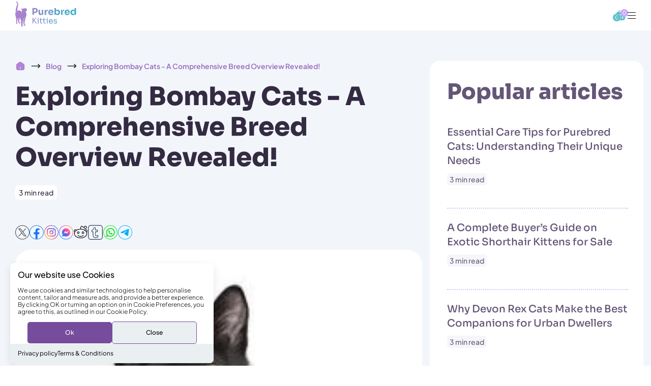

--- FILE ---
content_type: text/html; charset=utf-8
request_url: https://purebredkitties.com/blogs/bombay-cat/exploring-bombay-cats-a-comprehensive-breed-overview-revealed
body_size: 89535
content:
<style>
  html{
    height: 100%;
  }
  swym-storefront-layout{
    display: none !important;
  }
.trust_review 
{
    display: none !important;
}
.trustpilot-widget
{
  display: none !important;

}
.coll_social_media
{
margin-top: 10px !important;
}
  .marquee
  {
    height: 49.5px;
    
  }
  .article-page-yas .custom_wrapper .article__wrapper img{display: block;}
  
  .swym-wishlist-collections-v2-container
{
  z-index: 1 !important;
}
     body .swym-wishlist-collections-v2
    {
    width: 31px !important;
    height: 31px !important;
    display: inline-flex;
    align-items: center;
    justify-content: center;
    background: #dec0fc;
    border-radius: 50px;
    -webkit-text-size-adjust: 100%;
    line-height: 1; 
    }
   .swym-wishlist-collections-v2 svg {
    width: 24px;
    height: 24px;
    flex-shrink: 0;
  }
@media (max-width: 768px)
    {
       .marquee{
      height: 37px;}
    }
.article-page-yas h3, .article-page-yas .popular_article_page h3 span
{
  font-weight: 500  !important;
  
}
  .article-page-yas h2, .article-page-yas .popular_article_page h2 span
{
  font-weight: 800  !important;
  font-size: 42px !important;
}
  @media (max-width: 767px)
  {
          .article-page-yas h3, .article-page-yas .popular_article_page h3 span
      {
        font-size: 22px !important;
      }
        .article-page-yas h2, .article-page-yas .popular_article_page h2 span
      {
        font-size: 28px !important;
      }
 
    
  }
</style>

<!DOCTYPE html>
<html class="js no-touch" lang="en">
  <head>
       
<link rel="preload" as="image" href="//purebredkitties.com/cdn/shop/files/paws_1_300x.png?v=1738846527"><style data-shopify>
      
        html {
          -webkit-text-size-adjust: 100%;
        }
        .loading-overlay{opacity: 1;}
        .loading-overlay { position: fixed; top: 0; left: 0; z-index: 99999; width: 100vw; height: 100%; display: flex; align-items: center; justify-content: center; background: #fff;  }
        .loading-overlay .loader__image--fallback { width: 320px; height: 100%; background: var(--loader-image) no-repeat center center/contain; }
        .loader__image__holder { position: absolute; top: 0; left: 0; width: 100%; height: 100%; font-size: 0; display: flex; align-items: center; justify-content: center; animation: pulse-loading 2s infinite ease-in-out; }
        .loader__image { max-width: 150px; height: auto; object-fit: contain; }
         html.is-loaded .loading-overlay { 
           opacity: 0; pointer-events: none; 
         }
        html.is-loaded .loading-overlay {
          opacity: 0;
          pointer-events: none;
        }
         @keyframes pulse-loading {
            0%,
            100% {
                opacity: 1
            }
        
            50% {
                opacity: .25
            }
         }
      </style>
<script>
      window.Shopify = window.Shopify || {};
      if (!window.Shopify.featureAssets) window.Shopify.featureAssets = {};
      window.Shopify.featureAssets['shop-js'] = {"shop-toast-manager":["modules/v2/client.shop-toast-manager_BhzS1gkX.en.esm.js","modules/v2/chunk.common_2UQ2pV6N.esm.js"],"checkout-modal":["modules/v2/client.checkout-modal_CKerXO4H.en.esm.js","modules/v2/chunk.common_2UQ2pV6N.esm.js","modules/v2/chunk.modal_BGfvEdG9.esm.js"],"shop-login-button":["modules/v2/client.shop-login-button_CRZSBGa2.en.esm.js","modules/v2/chunk.common_2UQ2pV6N.esm.js","modules/v2/chunk.modal_BGfvEdG9.esm.js"],"lead-capture":["modules/v2/client.lead-capture_zsE7T98G.en.esm.js","modules/v2/chunk.common_2UQ2pV6N.esm.js","modules/v2/chunk.modal_BGfvEdG9.esm.js"],"payment-terms":["modules/v2/client.payment-terms_ILUAh2F8.en.esm.js","modules/v2/chunk.common_2UQ2pV6N.esm.js","modules/v2/chunk.modal_BGfvEdG9.esm.js"],"init-fed-cm":["modules/v2/client.init-fed-cm_DKU7qUVF.en.esm.js","modules/v2/chunk.common_2UQ2pV6N.esm.js"],"init-windoid":["modules/v2/client.init-windoid_B-a7uthf.en.esm.js","modules/v2/chunk.common_2UQ2pV6N.esm.js"],"shop-cash-offers":["modules/v2/client.shop-cash-offers_4dV6kBQs.en.esm.js","modules/v2/chunk.common_2UQ2pV6N.esm.js","modules/v2/chunk.modal_BGfvEdG9.esm.js"],"pay-button":["modules/v2/client.pay-button_CzdqTA-P.en.esm.js","modules/v2/chunk.common_2UQ2pV6N.esm.js"],"avatar":["modules/v2/client.avatar_BTnouDA3.en.esm.js"],"init-customer-accounts":["modules/v2/client.init-customer-accounts_D9SU9vpr.en.esm.js","modules/v2/client.shop-login-button_CRZSBGa2.en.esm.js","modules/v2/chunk.common_2UQ2pV6N.esm.js","modules/v2/chunk.modal_BGfvEdG9.esm.js"],"shop-follow-button":["modules/v2/client.shop-follow-button_DMIDY7aA.en.esm.js","modules/v2/chunk.common_2UQ2pV6N.esm.js","modules/v2/chunk.modal_BGfvEdG9.esm.js"],"init-shop-email-lookup-coordinator":["modules/v2/client.init-shop-email-lookup-coordinator_9nsMXyny.en.esm.js","modules/v2/chunk.common_2UQ2pV6N.esm.js"],"init-customer-accounts-sign-up":["modules/v2/client.init-customer-accounts-sign-up_CYSEf6aj.en.esm.js","modules/v2/client.shop-login-button_CRZSBGa2.en.esm.js","modules/v2/chunk.common_2UQ2pV6N.esm.js","modules/v2/chunk.modal_BGfvEdG9.esm.js"],"init-shop-for-new-customer-accounts":["modules/v2/client.init-shop-for-new-customer-accounts_dD52VERl.en.esm.js","modules/v2/client.shop-login-button_CRZSBGa2.en.esm.js","modules/v2/chunk.common_2UQ2pV6N.esm.js","modules/v2/chunk.modal_BGfvEdG9.esm.js"]};
    </script>
    <script integrity="sha256-EGCDRYTvIEOXsReXgqGwkAR+5Dl8tickSrieA/ZcQwc=" data-source-attribution="shopify.loadfeatures" defer="defer" src="//purebredkitties.com/cdn/shopifycloud/shopify/assets/storefront/load_feature-1060834584ef204397b1179782a1b090047ee4397cb627244ab89e03f65c4307.js" crossorigin="anonymous"></script>
    <meta charset="utf-8">
    <meta http-equiv="X-UA-Compatible" content="IE=edge">
    <meta name="viewport" content="width=device-width, height=device-height, initial-scale=1.0, minimum-scale=1.0">
    <link rel="canonical" href="https://purebredkitties.com/blogs/bombay-cat/exploring-bombay-cats-a-comprehensive-breed-overview-revealed" /> 
    <link rel="preconnect" href="https://cdn.shopify.com" crossorigin>
    <link rel="preconnect" href="https://fonts.shopify.com" crossorigin>
    <link rel="preconnect" href="https://monorail-edge.shopifysvc.com" crossorigin>

<link href="//purebredkitties.com/cdn/shop/t/270/assets/font-family.css?v=115065410263548694891765298434" rel="stylesheet" type="text/css" media="print" onload="this.media='all'" />
<link href="//purebredkitties.com/cdn/shop/t/270/assets/font-family1.css?v=17983626436271741081765298434" rel="stylesheet" type="text/css" media="print" onload="this.media='all'" />
<link href="//purebredkitties.com/cdn/shop/t/270/assets/font-family.css?v=115065410263548694891765298434" rel="stylesheet" type="text/css" media="all" />
<link href="//purebredkitties.com/cdn/shop/t/270/assets/font-family1.css?v=17983626436271741081765298434" rel="stylesheet" type="text/css" media="all" /><link rel="preload" href="https://cdn.jsdelivr.net/npm/swiper@11/swiper-bundle.min.css" as="style" onload="this.rel='stylesheet'">
    <noscript><link rel="stylesheet" href="https://cdn.jsdelivr.net/npm/swiper@11/swiper-bundle.min.css"></noscript><link rel="shortcut icon" href="//purebredkitties.com/cdn/shop/files/purebred_kitties_fav_icon_af099f12-929b-46f9-9f52-ab8077b3bd03_32x32.png?v=1707586342" type="image/png"><title>
    Unleash the Charm of Bombay Cats: a Breed Overview!
    
    </title><meta name="description" content="Dive into the world of Bombay Cats! Discover their sleek looks, affectionate nature, and why these purebred kitties are the ultimate companions for cat lovers.">

<meta property="og:site_name" content="Purebred Kitties">
<meta property="og:url" content="https://purebredkitties.com/blogs/bombay-cat/exploring-bombay-cats-a-comprehensive-breed-overview-revealed">
<meta property="og:title" content="Unleash the Charm of Bombay Cats: a Breed Overview!">
<meta property="og:type" content="article">
<meta property="og:description" content="Dive into the world of Bombay Cats! Discover their sleek looks, affectionate nature, and why these purebred kitties are the ultimate companions for cat lovers."><meta property="og:image" content="http://purebredkitties.com/cdn/shop/articles/exploring-bombay-cats-comprehensive-breed-overview-revealed.jpg?v=1740280768">
  <meta property="og:image:secure_url" content="https://purebredkitties.com/cdn/shop/articles/exploring-bombay-cats-comprehensive-breed-overview-revealed.jpg?v=1740280768">
  <meta property="og:image:width" content="245">
  <meta property="og:image:height" content="258"><meta name="twitter:card" content="summary_large_image">
<meta name="twitter:title" content="Unleash the Charm of Bombay Cats: a Breed Overview!">
<meta name="twitter:description" content="Dive into the world of Bombay Cats! Discover their sleek looks, affectionate nature, and why these purebred kitties are the ultimate companions for cat lovers."><link href="//purebredkitties.com/cdn/shop/t/270/assets/yas_css.css?v=87535916288211076911765298456" rel="stylesheet" type="text/css" media="all" />
    
    
   
     <link href="//purebredkitties.com/cdn/shop/t/270/assets/yas-page.css?v=104752537751870694551766399971" rel="stylesheet" type="text/css" media="all" />
   
     <script>window.performance && window.performance.mark && window.performance.mark('shopify.content_for_header.start');</script><meta name="google-site-verification" content="FqusHQXwW7AiD6nUscIX3O9VvWC0G2UjSj0IhvrAXy0">
<meta name="facebook-domain-verification" content="806fgha97a6mg1w6o23phfasc6lkd4">
<meta id="shopify-digital-wallet" name="shopify-digital-wallet" content="/27459944493/digital_wallets/dialog">
<meta name="shopify-checkout-api-token" content="4ceaadb849f2244f753d252088649d80">
<link rel="alternate" type="application/atom+xml" title="Feed" href="/blogs/bombay-cat.atom" />
<script async="async" src="/checkouts/internal/preloads.js?locale=en-US"></script>
<link rel="preconnect" href="https://shop.app" crossorigin="anonymous">
<script async="async" src="https://shop.app/checkouts/internal/preloads.js?locale=en-US&shop_id=27459944493" crossorigin="anonymous"></script>
<script id="apple-pay-shop-capabilities" type="application/json">{"shopId":27459944493,"countryCode":"US","currencyCode":"USD","merchantCapabilities":["supports3DS"],"merchantId":"gid:\/\/shopify\/Shop\/27459944493","merchantName":"Purebred Kitties","requiredBillingContactFields":["postalAddress","email","phone"],"requiredShippingContactFields":["postalAddress","email","phone"],"shippingType":"shipping","supportedNetworks":["visa","masterCard","amex","discover","elo","jcb"],"total":{"type":"pending","label":"Purebred Kitties","amount":"1.00"},"shopifyPaymentsEnabled":true,"supportsSubscriptions":true}</script>
<script id="shopify-features" type="application/json">{"accessToken":"4ceaadb849f2244f753d252088649d80","betas":["rich-media-storefront-analytics"],"domain":"purebredkitties.com","predictiveSearch":true,"shopId":27459944493,"locale":"en"}</script>
<script>var Shopify = Shopify || {};
Shopify.shop = "purring-sphynx.myshopify.com";
Shopify.locale = "en";
Shopify.currency = {"active":"USD","rate":"1.0"};
Shopify.country = "US";
Shopify.theme = {"name":"PK | 5.0 | Live","id":155755315451,"schema_name":"Palo Alto","schema_version":"5.4.1","theme_store_id":777,"role":"main"};
Shopify.theme.handle = "null";
Shopify.theme.style = {"id":null,"handle":null};
Shopify.cdnHost = "purebredkitties.com/cdn";
Shopify.routes = Shopify.routes || {};
Shopify.routes.root = "/";</script>
<script type="module">!function(o){(o.Shopify=o.Shopify||{}).modules=!0}(window);</script>
<script>!function(o){function n(){var o=[];function n(){o.push(Array.prototype.slice.apply(arguments))}return n.q=o,n}var t=o.Shopify=o.Shopify||{};t.loadFeatures=n(),t.autoloadFeatures=n()}(window);</script>
<script>
  window.ShopifyPay = window.ShopifyPay || {};
  window.ShopifyPay.apiHost = "shop.app\/pay";
  window.ShopifyPay.redirectState = null;
</script>
<script id="shop-js-analytics" type="application/json">{"pageType":"article"}</script>
<script defer="defer" async type="module" src="//purebredkitties.com/cdn/shopifycloud/shop-js/modules/v2/client.init-shop-cart-sync_BT-GjEfc.en.esm.js"></script>
<script defer="defer" async type="module" src="//purebredkitties.com/cdn/shopifycloud/shop-js/modules/v2/chunk.common_D58fp_Oc.esm.js"></script>
<script defer="defer" async type="module" src="//purebredkitties.com/cdn/shopifycloud/shop-js/modules/v2/chunk.modal_xMitdFEc.esm.js"></script>
<script type="module">
  await import("//purebredkitties.com/cdn/shopifycloud/shop-js/modules/v2/client.init-shop-cart-sync_BT-GjEfc.en.esm.js");
await import("//purebredkitties.com/cdn/shopifycloud/shop-js/modules/v2/chunk.common_D58fp_Oc.esm.js");
await import("//purebredkitties.com/cdn/shopifycloud/shop-js/modules/v2/chunk.modal_xMitdFEc.esm.js");

  window.Shopify.SignInWithShop?.initShopCartSync?.({"fedCMEnabled":true,"windoidEnabled":true});

</script>
<script>
  window.Shopify = window.Shopify || {};
  if (!window.Shopify.featureAssets) window.Shopify.featureAssets = {};
  window.Shopify.featureAssets['shop-js'] = {"shop-cart-sync":["modules/v2/client.shop-cart-sync_DZOKe7Ll.en.esm.js","modules/v2/chunk.common_D58fp_Oc.esm.js","modules/v2/chunk.modal_xMitdFEc.esm.js"],"init-fed-cm":["modules/v2/client.init-fed-cm_B6oLuCjv.en.esm.js","modules/v2/chunk.common_D58fp_Oc.esm.js","modules/v2/chunk.modal_xMitdFEc.esm.js"],"shop-cash-offers":["modules/v2/client.shop-cash-offers_D2sdYoxE.en.esm.js","modules/v2/chunk.common_D58fp_Oc.esm.js","modules/v2/chunk.modal_xMitdFEc.esm.js"],"shop-login-button":["modules/v2/client.shop-login-button_QeVjl5Y3.en.esm.js","modules/v2/chunk.common_D58fp_Oc.esm.js","modules/v2/chunk.modal_xMitdFEc.esm.js"],"pay-button":["modules/v2/client.pay-button_DXTOsIq6.en.esm.js","modules/v2/chunk.common_D58fp_Oc.esm.js","modules/v2/chunk.modal_xMitdFEc.esm.js"],"shop-button":["modules/v2/client.shop-button_DQZHx9pm.en.esm.js","modules/v2/chunk.common_D58fp_Oc.esm.js","modules/v2/chunk.modal_xMitdFEc.esm.js"],"avatar":["modules/v2/client.avatar_BTnouDA3.en.esm.js"],"init-windoid":["modules/v2/client.init-windoid_CR1B-cfM.en.esm.js","modules/v2/chunk.common_D58fp_Oc.esm.js","modules/v2/chunk.modal_xMitdFEc.esm.js"],"init-shop-for-new-customer-accounts":["modules/v2/client.init-shop-for-new-customer-accounts_C_vY_xzh.en.esm.js","modules/v2/client.shop-login-button_QeVjl5Y3.en.esm.js","modules/v2/chunk.common_D58fp_Oc.esm.js","modules/v2/chunk.modal_xMitdFEc.esm.js"],"init-shop-email-lookup-coordinator":["modules/v2/client.init-shop-email-lookup-coordinator_BI7n9ZSv.en.esm.js","modules/v2/chunk.common_D58fp_Oc.esm.js","modules/v2/chunk.modal_xMitdFEc.esm.js"],"init-shop-cart-sync":["modules/v2/client.init-shop-cart-sync_BT-GjEfc.en.esm.js","modules/v2/chunk.common_D58fp_Oc.esm.js","modules/v2/chunk.modal_xMitdFEc.esm.js"],"shop-toast-manager":["modules/v2/client.shop-toast-manager_DiYdP3xc.en.esm.js","modules/v2/chunk.common_D58fp_Oc.esm.js","modules/v2/chunk.modal_xMitdFEc.esm.js"],"init-customer-accounts":["modules/v2/client.init-customer-accounts_D9ZNqS-Q.en.esm.js","modules/v2/client.shop-login-button_QeVjl5Y3.en.esm.js","modules/v2/chunk.common_D58fp_Oc.esm.js","modules/v2/chunk.modal_xMitdFEc.esm.js"],"init-customer-accounts-sign-up":["modules/v2/client.init-customer-accounts-sign-up_iGw4briv.en.esm.js","modules/v2/client.shop-login-button_QeVjl5Y3.en.esm.js","modules/v2/chunk.common_D58fp_Oc.esm.js","modules/v2/chunk.modal_xMitdFEc.esm.js"],"shop-follow-button":["modules/v2/client.shop-follow-button_CqMgW2wH.en.esm.js","modules/v2/chunk.common_D58fp_Oc.esm.js","modules/v2/chunk.modal_xMitdFEc.esm.js"],"checkout-modal":["modules/v2/client.checkout-modal_xHeaAweL.en.esm.js","modules/v2/chunk.common_D58fp_Oc.esm.js","modules/v2/chunk.modal_xMitdFEc.esm.js"],"shop-login":["modules/v2/client.shop-login_D91U-Q7h.en.esm.js","modules/v2/chunk.common_D58fp_Oc.esm.js","modules/v2/chunk.modal_xMitdFEc.esm.js"],"lead-capture":["modules/v2/client.lead-capture_BJmE1dJe.en.esm.js","modules/v2/chunk.common_D58fp_Oc.esm.js","modules/v2/chunk.modal_xMitdFEc.esm.js"],"payment-terms":["modules/v2/client.payment-terms_Ci9AEqFq.en.esm.js","modules/v2/chunk.common_D58fp_Oc.esm.js","modules/v2/chunk.modal_xMitdFEc.esm.js"]};
</script>
<script id="__st">var __st={"a":27459944493,"offset":-18000,"reqid":"e7cb4b59-9a4c-4d3f-b059-9d82b88d0fcb-1769319000","pageurl":"purebredkitties.com\/blogs\/bombay-cat\/exploring-bombay-cats-a-comprehensive-breed-overview-revealed","s":"articles-590242316539","u":"a9124b81ccea","p":"article","rtyp":"article","rid":590242316539};</script>
<script>window.ShopifyPaypalV4VisibilityTracking = true;</script>
<script id="captcha-bootstrap">!function(){'use strict';const t='contact',e='account',n='new_comment',o=[[t,t],['blogs',n],['comments',n],[t,'customer']],c=[[e,'customer_login'],[e,'guest_login'],[e,'recover_customer_password'],[e,'create_customer']],r=t=>t.map((([t,e])=>`form[action*='/${t}']:not([data-nocaptcha='true']) input[name='form_type'][value='${e}']`)).join(','),a=t=>()=>t?[...document.querySelectorAll(t)].map((t=>t.form)):[];function s(){const t=[...o],e=r(t);return a(e)}const i='password',u='form_key',d=['recaptcha-v3-token','g-recaptcha-response','h-captcha-response',i],f=()=>{try{return window.sessionStorage}catch{return}},m='__shopify_v',_=t=>t.elements[u];function p(t,e,n=!1){try{const o=window.sessionStorage,c=JSON.parse(o.getItem(e)),{data:r}=function(t){const{data:e,action:n}=t;return t[m]||n?{data:e,action:n}:{data:t,action:n}}(c);for(const[e,n]of Object.entries(r))t.elements[e]&&(t.elements[e].value=n);n&&o.removeItem(e)}catch(o){console.error('form repopulation failed',{error:o})}}const l='form_type',E='cptcha';function T(t){t.dataset[E]=!0}const w=window,h=w.document,L='Shopify',v='ce_forms',y='captcha';let A=!1;((t,e)=>{const n=(g='f06e6c50-85a8-45c8-87d0-21a2b65856fe',I='https://cdn.shopify.com/shopifycloud/storefront-forms-hcaptcha/ce_storefront_forms_captcha_hcaptcha.v1.5.2.iife.js',D={infoText:'Protected by hCaptcha',privacyText:'Privacy',termsText:'Terms'},(t,e,n)=>{const o=w[L][v],c=o.bindForm;if(c)return c(t,g,e,D).then(n);var r;o.q.push([[t,g,e,D],n]),r=I,A||(h.body.append(Object.assign(h.createElement('script'),{id:'captcha-provider',async:!0,src:r})),A=!0)});var g,I,D;w[L]=w[L]||{},w[L][v]=w[L][v]||{},w[L][v].q=[],w[L][y]=w[L][y]||{},w[L][y].protect=function(t,e){n(t,void 0,e),T(t)},Object.freeze(w[L][y]),function(t,e,n,w,h,L){const[v,y,A,g]=function(t,e,n){const i=e?o:[],u=t?c:[],d=[...i,...u],f=r(d),m=r(i),_=r(d.filter((([t,e])=>n.includes(e))));return[a(f),a(m),a(_),s()]}(w,h,L),I=t=>{const e=t.target;return e instanceof HTMLFormElement?e:e&&e.form},D=t=>v().includes(t);t.addEventListener('submit',(t=>{const e=I(t);if(!e)return;const n=D(e)&&!e.dataset.hcaptchaBound&&!e.dataset.recaptchaBound,o=_(e),c=g().includes(e)&&(!o||!o.value);(n||c)&&t.preventDefault(),c&&!n&&(function(t){try{if(!f())return;!function(t){const e=f();if(!e)return;const n=_(t);if(!n)return;const o=n.value;o&&e.removeItem(o)}(t);const e=Array.from(Array(32),(()=>Math.random().toString(36)[2])).join('');!function(t,e){_(t)||t.append(Object.assign(document.createElement('input'),{type:'hidden',name:u})),t.elements[u].value=e}(t,e),function(t,e){const n=f();if(!n)return;const o=[...t.querySelectorAll(`input[type='${i}']`)].map((({name:t})=>t)),c=[...d,...o],r={};for(const[a,s]of new FormData(t).entries())c.includes(a)||(r[a]=s);n.setItem(e,JSON.stringify({[m]:1,action:t.action,data:r}))}(t,e)}catch(e){console.error('failed to persist form',e)}}(e),e.submit())}));const S=(t,e)=>{t&&!t.dataset[E]&&(n(t,e.some((e=>e===t))),T(t))};for(const o of['focusin','change'])t.addEventListener(o,(t=>{const e=I(t);D(e)&&S(e,y())}));const B=e.get('form_key'),M=e.get(l),P=B&&M;t.addEventListener('DOMContentLoaded',(()=>{const t=y();if(P)for(const e of t)e.elements[l].value===M&&p(e,B);[...new Set([...A(),...v().filter((t=>'true'===t.dataset.shopifyCaptcha))])].forEach((e=>S(e,t)))}))}(h,new URLSearchParams(w.location.search),n,t,e,['guest_login'])})(!0,!1)}();</script>
<script integrity="sha256-4kQ18oKyAcykRKYeNunJcIwy7WH5gtpwJnB7kiuLZ1E=" data-source-attribution="shopify.loadfeatures" defer="defer" src="//purebredkitties.com/cdn/shopifycloud/storefront/assets/storefront/load_feature-a0a9edcb.js" crossorigin="anonymous"></script>
<script crossorigin="anonymous" defer="defer" src="//purebredkitties.com/cdn/shopifycloud/storefront/assets/shopify_pay/storefront-65b4c6d7.js?v=20250812"></script>
<script data-source-attribution="shopify.dynamic_checkout.dynamic.init">var Shopify=Shopify||{};Shopify.PaymentButton=Shopify.PaymentButton||{isStorefrontPortableWallets:!0,init:function(){window.Shopify.PaymentButton.init=function(){};var t=document.createElement("script");t.src="https://purebredkitties.com/cdn/shopifycloud/portable-wallets/latest/portable-wallets.en.js",t.type="module",document.head.appendChild(t)}};
</script>
<script data-source-attribution="shopify.dynamic_checkout.buyer_consent">
  function portableWalletsHideBuyerConsent(e){var t=document.getElementById("shopify-buyer-consent"),n=document.getElementById("shopify-subscription-policy-button");t&&n&&(t.classList.add("hidden"),t.setAttribute("aria-hidden","true"),n.removeEventListener("click",e))}function portableWalletsShowBuyerConsent(e){var t=document.getElementById("shopify-buyer-consent"),n=document.getElementById("shopify-subscription-policy-button");t&&n&&(t.classList.remove("hidden"),t.removeAttribute("aria-hidden"),n.addEventListener("click",e))}window.Shopify?.PaymentButton&&(window.Shopify.PaymentButton.hideBuyerConsent=portableWalletsHideBuyerConsent,window.Shopify.PaymentButton.showBuyerConsent=portableWalletsShowBuyerConsent);
</script>
<script data-source-attribution="shopify.dynamic_checkout.cart.bootstrap">document.addEventListener("DOMContentLoaded",(function(){function t(){return document.querySelector("shopify-accelerated-checkout-cart, shopify-accelerated-checkout")}if(t())Shopify.PaymentButton.init();else{new MutationObserver((function(e,n){t()&&(Shopify.PaymentButton.init(),n.disconnect())})).observe(document.body,{childList:!0,subtree:!0})}}));
</script>
<script id='scb4127' type='text/javascript' async='' src='https://purebredkitties.com/cdn/shopifycloud/privacy-banner/storefront-banner.js'></script><link id="shopify-accelerated-checkout-styles" rel="stylesheet" media="screen" href="https://purebredkitties.com/cdn/shopifycloud/portable-wallets/latest/accelerated-checkout-backwards-compat.css" crossorigin="anonymous">
<style id="shopify-accelerated-checkout-cart">
        #shopify-buyer-consent {
  margin-top: 1em;
  display: inline-block;
  width: 100%;
}

#shopify-buyer-consent.hidden {
  display: none;
}

#shopify-subscription-policy-button {
  background: none;
  border: none;
  padding: 0;
  text-decoration: underline;
  font-size: inherit;
  cursor: pointer;
}

#shopify-subscription-policy-button::before {
  box-shadow: none;
}

      </style>

<script>window.performance && window.performance.mark && window.performance.mark('shopify.content_for_header.end');</script> 

   <!-- Collection Page ImageObject schema markup -->



<!--           Products schema markups MalikTarry           -->





  <script type="application/ld+json">
  {
    "@context": "http://schema.org",
    "@type": "BlogPosting",
    "mainEntityOfPage": "/blogs/bombay-cat/exploring-bombay-cats-a-comprehensive-breed-overview-revealed",
    "articleSection": "Bombay Cat",
    "keywords": "",
    "headline": "Exploring Bombay Cats - A Comprehensive Breed Overview Revealed!",
    "description": "Mari S.\nProfessional Breeder ",
    "dateCreated": "2023-11-22T15:05:18",
    "datePublished": "2023-11-22T15:16:15",
    "dateModified": "2023-11-22T15:16:15",
    "image": {
      "@type": "ImageObject",
      "url": "https://purebredkitties.com/cdn/shop/articles/exploring-bombay-cats-comprehensive-breed-overview-revealed.jpg?v=1740280768&width=1024",
      "image": "https://purebredkitties.com/cdn/shop/articles/exploring-bombay-cats-comprehensive-breed-overview-revealed.jpg?v=1740280768&width=1024",
      "name": "Black kitten sitting alert, showcasing the playful and affectionate nature of Bombay cats.",
      "width": "1024",
      "height": "1024"
    },
    "author": {
      "@type": "Person",
      "name": "Mariia Sinchuk",
      "givenName": "Mariia",
      "familyName": "Sinchuk"
    },
    "publisher": {
      "@type": "Organization",
      "name": "Purebred Kitties"
    },
    "commentCount": 1,
    "comment": [{
          "@type": "Comment",
          "author": "Nancy Edwards",
          "datePublished": "2024-10-03T15:53:07",
          "text": "\u003cp\u003eI adopted two rescue kittens, brother and sister. I THINK the male is a Bombay. His sister is solid white. Well now she is. She had a dark gray spot on the top of her head as a kitten, that has now faded away.  Is it possible that my male is a Bombay, even if his siblings are not?\u003c\/p\u003e"
        }]
  }
</script>







  <!--           Organization schema markups MalikTarry           -->
<script type="application/ld+json">{
  "@context": "https://schema.org",
  "@type": "Organization",
  "name": "Purebred Kitties",
  "description": "Dive into the world of Bombay Cats! Discover their sleek looks, affectionate nature, and why these purebred kitties are the ultimate companions for cat lovers.",
  "slogan": "Find Your Dream Kitten",
  "url": "https:\/\/purebredkitties.com",
  "image": "https:\/\/purebredkitties.com\/cdn\/shopifycloud\/storefront\/assets\/no-image-100-2a702f30_small.gif",
  "logo": "https://purebredkitties.com/cdn/shop/files/Group_5_89e43089-8318-4166-a8b7-9e95bdb942cc.png?v=1704779533&width=150",
  "email":"adopt@purebredkitties.com",
"telephone":"(877) 227-3707",
  "address": {
    "@type": "PostalAddress",
    "streetAddress": "501 Silverside Road, Suite 87",
    "addressLocality": "Wilmington",
    "addressRegion": "DE",
    "postalCode": "19809",
    "addressCountry": "US"},
  "sameAs": [
    "https://www.youtube.com/channel/UCiup_smZe6lmBB542WTKP9A?view_as=subscriber",
"https://www.facebook.com/purebredkitties",
"https://www.pinterest.com/purebredkitties/",
"https://www.instagram.com/purebredkitties/",
"https://www.tiktok.com/@purebredkitties"
  ]
}
</script>

<!--           Sitelinks schema markups MalikTarry           -->


  <script type="application/ld+json">
    {
      "@context": "http://schema.org",
      "@type": "WebSite",
      "name": "Purebred Kitties",
      "potentialAction": {
        "@type": "SearchAction",
        "target": "https:\/\/purebredkitties.com\/search?q={search_term_string}",
        "query-input": "required name=search_term_string"
      },
      "url": "https:\/\/purebredkitties.com"
    }
  </script>

    <script type="text/javascript">

      let root = '/';
      if (root[root.length - 1] !== '/') {
        root = `${root}/`;
      }
 
      window.theme = {
        routes: {
          root: root,
          cart_url: "\/cart",
          cart_add_url: "\/cart\/add",
          cart_change_url: "\/cart\/change",
          shop_url: "https:\/\/purebredkitties.com",
          searchUrl: '/search',
          predictiveSearchUrl: '/search/suggest',
          product_recommendations_url: "\/recommendations\/products"
        },
        strings: {
          add_to_cart: "Add to Cart",
          cart_acceptance_error: "You must accept our terms and conditions.",
          cart_empty: "Your cart is currently empty.",
          cart_price: "Price",
          cart_quantity: "Quantity",
          cart_items_one: "{{ count }} item",
          cart_items_many: "{{ count }} items",
          cart_title: "Cart",
          cart_total: "Total",
          continue_shopping: "Continue Shopping",
          free: "Free",
          limit_error: "Sorry, looks like we don\u0026#39;t have enough of this product.",
          preorder: "Pre-Order",
          remove: "Remove",
          sale_badge_text: "Sale",
          saving_badge: "Save {{ discount }}",
          saving_up_to_badge: "Save up to {{ discount }}",
          sold_out: "Sold Out",
          subscription: "Subscription",
          unavailable: "Unavailable",
          unit_price_label: "Unit price",
          unit_price_separator: "per",
          zero_qty_error: "Quantity must be greater than 0.",
          delete_confirm: "Are you sure you wish to delete this address?",
          newsletter_product_availability: "Notify Me When It’s Available"
        },
        icons: {
          plus: '<svg aria-hidden="true" focusable="false" role="presentation" class="icon icon-toggle-plus" viewBox="0 0 192 192"><path d="M30 96h132M96 30v132" stroke="currentColor" stroke-linecap="round" stroke-linejoin="round"/></svg>',
          minus: '<svg aria-hidden="true" focusable="false" role="presentation" class="icon icon-toggle-minus" viewBox="0 0 192 192"><path d="M30 96h132" stroke="currentColor" stroke-linecap="round" stroke-linejoin="round"/></svg>',
          close: '<svg aria-hidden="true" focusable="false" role="presentation" class="icon icon-close" viewBox="0 0 192 192"><path d="M150 42 42 150M150 150 42 42" stroke="currentColor" stroke-linecap="round" stroke-linejoin="round"/></svg>'
        },
        settings: {
          animations: false,
          cartType: "page",
          enableAcceptTerms: true,
          enableInfinityScroll: false,
          enablePaymentButton: false,
          gridImageSize: "cover",
          gridImageAspectRatio: 1.3,
          mobileMenuBehaviour: "link",
          productGridHover: "image",
          savingBadgeType: "percentage",
          showSaleBadge: true,
          showSoldBadge: true,
          showSavingBadge: true,
          quickBuy: "none",
          suggestArticles: false,
          suggestCollections: true,
          suggestProducts: true,
          suggestPages: false,
          suggestionsResultsLimit: 5,
          currency_code_enable: true,
          hideInventoryCount: true,
          enableColorSwatchesCollection: true,
        },
        sizes: {
          mobile: 480,
          small: 768,
          large: 1024,
          widescreen: 1440
        },
        moneyFormat: "${{amount}}",
        moneyWithCurrencyFormat: "${{amount}} USD",
        subtotal: 0,
        info: {
          name: 'Palo Alto'
        },
        version: '5.4.1'
      };
      window.PaloAlto = window.PaloAlto || {};
      window.slate = window.slate || {};
      window.isHeaderTransparent = false;
      window.stickyHeaderHeight = 60;
      window.lastWindowWidth = window.innerWidth || document.documentElement.clientWidth;
    </script>
    
    <link rel="preload" as="script" href="https://cdn.jsdelivr.net/npm/swiper@11/swiper-bundle.min.js">
    <script>
    window.lazySizesConfig = window.lazySizesConfig || {};
    window.lazySizesConfig.init = false;

    function toggleClass() {
      var body = document.body;
      body.classList.toggle('filter_show');
    }

   
      
    </script>
 

<script>
  window.ShopifyPrivacyBanner = window.ShopifyPrivacyBanner || {};
  window.ShopifyPrivacyBanner.config = window.ShopifyPrivacyBanner.config || {};
  window.ShopifyPrivacyBanner.config.sendConsentMetrics = false;
</script>
<script type="text/javascript">
    (function(c,l,a,r,i,t,y){
        c[a]=c[a]||function(){(c[a].q=c[a].q||[]).push(arguments)};
        t=l.createElement(r);t.async=1;t.src="https://www.clarity.ms/tag/"+i;
        y=l.getElementsByTagName(r)[0];y.parentNode.insertBefore(t,y);
    })(window, document, "clarity", "script", "s9pf1wmo65");
</script>
<!-- BEGIN app block: shopify://apps/seo-king/blocks/seo-king-robots-preview-image/4aa30173-495d-4e49-b377-c5ee4024262f --><meta name="robots" content="max-image-preview:large">


<!-- END app block --><!-- BEGIN app block: shopify://apps/seo-king/blocks/seo-king-prerender-links/4aa30173-495d-4e49-b377-c5ee4024262f --><script type="text/javascript">
	var prerenderLinkElement=document.createElement("link");prerenderLinkElement.rel="prerender";var prerender_loading=!1,excludePatterns=["/cart/","/checkout/","/account/"];function prerenderLinkSK(e){prerender_loading||isExcludedSK(e)||(prerender_loading=!0,prerenderLinkElement.href=e,document.head.appendChild(prerenderLinkElement),prerenderLinkElement.onload=function(){prerender_loading=!1},prerenderLinkElement.onerror=function(){prerender_loading=!1},setTimeout(function(){prerender_loading&&(prerender_loading=!1)},2e3))}function isExcludedSK(e){if(-1===e.indexOf(window.location.hostname))return!0;for(var r=0;r<excludePatterns.length;r++)if(-1!==e.indexOf(excludePatterns[r]))return!0;return!1}document.addEventListener("DOMContentLoaded",function(){for(var e=document.getElementsByTagName("a"),r=0;r<e.length;r++){var n=e[r],t=n.getAttribute("href");if(t&&!t.startsWith("javascript:")&&!t.startsWith("mailto:")&&!t.startsWith("tel:")&&!t.startsWith("#")){var i=n.getAttribute("onmouseover");i?n.setAttribute("onmouseover",i+"; prerenderLinkSK(this.href);"):n.setAttribute("onmouseover","prerenderLinkSK(this.href);")}}});
</script>


<!-- END app block --><script src="https://cdn.shopify.com/extensions/019b8d54-2388-79d8-becc-d32a3afe2c7a/omnisend-50/assets/omnisend-in-shop.js" type="text/javascript" defer="defer"></script>
<script src="https://cdn.shopify.com/extensions/019bec07-88cf-781e-9102-f5f8ea30a972/wishlist-shopify-app-638/assets/wishlistcollections.js" type="text/javascript" defer="defer"></script>
<link href="https://cdn.shopify.com/extensions/019bec07-88cf-781e-9102-f5f8ea30a972/wishlist-shopify-app-638/assets/wishlistcollections.css" rel="stylesheet" type="text/css" media="all">
<link href="https://monorail-edge.shopifysvc.com" rel="dns-prefetch">
<script>(function(){if ("sendBeacon" in navigator && "performance" in window) {try {var session_token_from_headers = performance.getEntriesByType('navigation')[0].serverTiming.find(x => x.name == '_s').description;} catch {var session_token_from_headers = undefined;}var session_cookie_matches = document.cookie.match(/_shopify_s=([^;]*)/);var session_token_from_cookie = session_cookie_matches && session_cookie_matches.length === 2 ? session_cookie_matches[1] : "";var session_token = session_token_from_headers || session_token_from_cookie || "";function handle_abandonment_event(e) {var entries = performance.getEntries().filter(function(entry) {return /monorail-edge.shopifysvc.com/.test(entry.name);});if (!window.abandonment_tracked && entries.length === 0) {window.abandonment_tracked = true;var currentMs = Date.now();var navigation_start = performance.timing.navigationStart;var payload = {shop_id: 27459944493,url: window.location.href,navigation_start,duration: currentMs - navigation_start,session_token,page_type: "article"};window.navigator.sendBeacon("https://monorail-edge.shopifysvc.com/v1/produce", JSON.stringify({schema_id: "online_store_buyer_site_abandonment/1.1",payload: payload,metadata: {event_created_at_ms: currentMs,event_sent_at_ms: currentMs}}));}}window.addEventListener('pagehide', handle_abandonment_event);}}());</script>
<script id="web-pixels-manager-setup">(function e(e,d,r,n,o){if(void 0===o&&(o={}),!Boolean(null===(a=null===(i=window.Shopify)||void 0===i?void 0:i.analytics)||void 0===a?void 0:a.replayQueue)){var i,a;window.Shopify=window.Shopify||{};var t=window.Shopify;t.analytics=t.analytics||{};var s=t.analytics;s.replayQueue=[],s.publish=function(e,d,r){return s.replayQueue.push([e,d,r]),!0};try{self.performance.mark("wpm:start")}catch(e){}var l=function(){var e={modern:/Edge?\/(1{2}[4-9]|1[2-9]\d|[2-9]\d{2}|\d{4,})\.\d+(\.\d+|)|Firefox\/(1{2}[4-9]|1[2-9]\d|[2-9]\d{2}|\d{4,})\.\d+(\.\d+|)|Chrom(ium|e)\/(9{2}|\d{3,})\.\d+(\.\d+|)|(Maci|X1{2}).+ Version\/(15\.\d+|(1[6-9]|[2-9]\d|\d{3,})\.\d+)([,.]\d+|)( \(\w+\)|)( Mobile\/\w+|) Safari\/|Chrome.+OPR\/(9{2}|\d{3,})\.\d+\.\d+|(CPU[ +]OS|iPhone[ +]OS|CPU[ +]iPhone|CPU IPhone OS|CPU iPad OS)[ +]+(15[._]\d+|(1[6-9]|[2-9]\d|\d{3,})[._]\d+)([._]\d+|)|Android:?[ /-](13[3-9]|1[4-9]\d|[2-9]\d{2}|\d{4,})(\.\d+|)(\.\d+|)|Android.+Firefox\/(13[5-9]|1[4-9]\d|[2-9]\d{2}|\d{4,})\.\d+(\.\d+|)|Android.+Chrom(ium|e)\/(13[3-9]|1[4-9]\d|[2-9]\d{2}|\d{4,})\.\d+(\.\d+|)|SamsungBrowser\/([2-9]\d|\d{3,})\.\d+/,legacy:/Edge?\/(1[6-9]|[2-9]\d|\d{3,})\.\d+(\.\d+|)|Firefox\/(5[4-9]|[6-9]\d|\d{3,})\.\d+(\.\d+|)|Chrom(ium|e)\/(5[1-9]|[6-9]\d|\d{3,})\.\d+(\.\d+|)([\d.]+$|.*Safari\/(?![\d.]+ Edge\/[\d.]+$))|(Maci|X1{2}).+ Version\/(10\.\d+|(1[1-9]|[2-9]\d|\d{3,})\.\d+)([,.]\d+|)( \(\w+\)|)( Mobile\/\w+|) Safari\/|Chrome.+OPR\/(3[89]|[4-9]\d|\d{3,})\.\d+\.\d+|(CPU[ +]OS|iPhone[ +]OS|CPU[ +]iPhone|CPU IPhone OS|CPU iPad OS)[ +]+(10[._]\d+|(1[1-9]|[2-9]\d|\d{3,})[._]\d+)([._]\d+|)|Android:?[ /-](13[3-9]|1[4-9]\d|[2-9]\d{2}|\d{4,})(\.\d+|)(\.\d+|)|Mobile Safari.+OPR\/([89]\d|\d{3,})\.\d+\.\d+|Android.+Firefox\/(13[5-9]|1[4-9]\d|[2-9]\d{2}|\d{4,})\.\d+(\.\d+|)|Android.+Chrom(ium|e)\/(13[3-9]|1[4-9]\d|[2-9]\d{2}|\d{4,})\.\d+(\.\d+|)|Android.+(UC? ?Browser|UCWEB|U3)[ /]?(15\.([5-9]|\d{2,})|(1[6-9]|[2-9]\d|\d{3,})\.\d+)\.\d+|SamsungBrowser\/(5\.\d+|([6-9]|\d{2,})\.\d+)|Android.+MQ{2}Browser\/(14(\.(9|\d{2,})|)|(1[5-9]|[2-9]\d|\d{3,})(\.\d+|))(\.\d+|)|K[Aa][Ii]OS\/(3\.\d+|([4-9]|\d{2,})\.\d+)(\.\d+|)/},d=e.modern,r=e.legacy,n=navigator.userAgent;return n.match(d)?"modern":n.match(r)?"legacy":"unknown"}(),u="modern"===l?"modern":"legacy",c=(null!=n?n:{modern:"",legacy:""})[u],f=function(e){return[e.baseUrl,"/wpm","/b",e.hashVersion,"modern"===e.buildTarget?"m":"l",".js"].join("")}({baseUrl:d,hashVersion:r,buildTarget:u}),m=function(e){var d=e.version,r=e.bundleTarget,n=e.surface,o=e.pageUrl,i=e.monorailEndpoint;return{emit:function(e){var a=e.status,t=e.errorMsg,s=(new Date).getTime(),l=JSON.stringify({metadata:{event_sent_at_ms:s},events:[{schema_id:"web_pixels_manager_load/3.1",payload:{version:d,bundle_target:r,page_url:o,status:a,surface:n,error_msg:t},metadata:{event_created_at_ms:s}}]});if(!i)return console&&console.warn&&console.warn("[Web Pixels Manager] No Monorail endpoint provided, skipping logging."),!1;try{return self.navigator.sendBeacon.bind(self.navigator)(i,l)}catch(e){}var u=new XMLHttpRequest;try{return u.open("POST",i,!0),u.setRequestHeader("Content-Type","text/plain"),u.send(l),!0}catch(e){return console&&console.warn&&console.warn("[Web Pixels Manager] Got an unhandled error while logging to Monorail."),!1}}}}({version:r,bundleTarget:l,surface:e.surface,pageUrl:self.location.href,monorailEndpoint:e.monorailEndpoint});try{o.browserTarget=l,function(e){var d=e.src,r=e.async,n=void 0===r||r,o=e.onload,i=e.onerror,a=e.sri,t=e.scriptDataAttributes,s=void 0===t?{}:t,l=document.createElement("script"),u=document.querySelector("head"),c=document.querySelector("body");if(l.async=n,l.src=d,a&&(l.integrity=a,l.crossOrigin="anonymous"),s)for(var f in s)if(Object.prototype.hasOwnProperty.call(s,f))try{l.dataset[f]=s[f]}catch(e){}if(o&&l.addEventListener("load",o),i&&l.addEventListener("error",i),u)u.appendChild(l);else{if(!c)throw new Error("Did not find a head or body element to append the script");c.appendChild(l)}}({src:f,async:!0,onload:function(){if(!function(){var e,d;return Boolean(null===(d=null===(e=window.Shopify)||void 0===e?void 0:e.analytics)||void 0===d?void 0:d.initialized)}()){var d=window.webPixelsManager.init(e)||void 0;if(d){var r=window.Shopify.analytics;r.replayQueue.forEach((function(e){var r=e[0],n=e[1],o=e[2];d.publishCustomEvent(r,n,o)})),r.replayQueue=[],r.publish=d.publishCustomEvent,r.visitor=d.visitor,r.initialized=!0}}},onerror:function(){return m.emit({status:"failed",errorMsg:"".concat(f," has failed to load")})},sri:function(e){var d=/^sha384-[A-Za-z0-9+/=]+$/;return"string"==typeof e&&d.test(e)}(c)?c:"",scriptDataAttributes:o}),m.emit({status:"loading"})}catch(e){m.emit({status:"failed",errorMsg:(null==e?void 0:e.message)||"Unknown error"})}}})({shopId: 27459944493,storefrontBaseUrl: "https://purebredkitties.com",extensionsBaseUrl: "https://extensions.shopifycdn.com/cdn/shopifycloud/web-pixels-manager",monorailEndpoint: "https://monorail-edge.shopifysvc.com/unstable/produce_batch",surface: "storefront-renderer",enabledBetaFlags: ["2dca8a86"],webPixelsConfigList: [{"id":"1111490811","configuration":"{\"pixel_id\":\"2554190324699100\",\"pixel_type\":\"facebook_pixel\"}","eventPayloadVersion":"v1","runtimeContext":"OPEN","scriptVersion":"ca16bc87fe92b6042fbaa3acc2fbdaa6","type":"APP","apiClientId":2329312,"privacyPurposes":["ANALYTICS","MARKETING","SALE_OF_DATA"],"dataSharingAdjustments":{"protectedCustomerApprovalScopes":["read_customer_address","read_customer_email","read_customer_name","read_customer_personal_data","read_customer_phone"]}},{"id":"1045594363","configuration":"{\"swymApiEndpoint\":\"https:\/\/swymstore-v3pro-01.swymrelay.com\",\"swymTier\":\"v3pro-01\"}","eventPayloadVersion":"v1","runtimeContext":"STRICT","scriptVersion":"5b6f6917e306bc7f24523662663331c0","type":"APP","apiClientId":1350849,"privacyPurposes":["ANALYTICS","MARKETING","PREFERENCES"],"dataSharingAdjustments":{"protectedCustomerApprovalScopes":["read_customer_email","read_customer_name","read_customer_personal_data","read_customer_phone"]}},{"id":"465338619","configuration":"{\"config\":\"{\\\"google_tag_ids\\\":[\\\"G-Y143MNF27C\\\",\\\"GT-5DDC4XP\\\"],\\\"target_country\\\":\\\"US\\\",\\\"gtag_events\\\":[{\\\"type\\\":\\\"search\\\",\\\"action_label\\\":[\\\"G-Y143MNF27C\\\",\\\"AW-691096895\\\/kthACOX8h7sYEL-axckC\\\",\\\"MC-ZK27GMX4H7\\\",\\\"AW-691096895\\\"]},{\\\"type\\\":\\\"begin_checkout\\\",\\\"action_label\\\":[\\\"G-Y143MNF27C\\\",\\\"AW-691096895\\\/Tp_lCOv8h7sYEL-axckC\\\",\\\"MC-ZK27GMX4H7\\\",\\\"AW-691096895\\\"]},{\\\"type\\\":\\\"view_item\\\",\\\"action_label\\\":[\\\"G-Y143MNF27C\\\",\\\"AW-691096895\\\/7eaQCOL8h7sYEL-axckC\\\",\\\"MC-5TTWZJJ7PM\\\",\\\"MC-ZK27GMX4H7\\\",\\\"AW-691096895\\\"]},{\\\"type\\\":\\\"purchase\\\",\\\"action_label\\\":[\\\"G-Y143MNF27C\\\",\\\"AW-691096895\\\/nBuICNz8h7sYEL-axckC\\\",\\\"MC-5TTWZJJ7PM\\\",\\\"MC-ZK27GMX4H7\\\",\\\"AW-691096895\\\"]},{\\\"type\\\":\\\"page_view\\\",\\\"action_label\\\":[\\\"G-Y143MNF27C\\\",\\\"AW-691096895\\\/YK4SCN_8h7sYEL-axckC\\\",\\\"MC-5TTWZJJ7PM\\\",\\\"MC-ZK27GMX4H7\\\",\\\"AW-691096895\\\"]},{\\\"type\\\":\\\"add_payment_info\\\",\\\"action_label\\\":[\\\"G-Y143MNF27C\\\",\\\"AW-691096895\\\/VMAGCO78h7sYEL-axckC\\\",\\\"MC-ZK27GMX4H7\\\",\\\"AW-691096895\\\"]},{\\\"type\\\":\\\"add_to_cart\\\",\\\"action_label\\\":[\\\"G-Y143MNF27C\\\",\\\"AW-691096895\\\/zzW0COj8h7sYEL-axckC\\\",\\\"MC-ZK27GMX4H7\\\",\\\"AW-691096895\\\"]}],\\\"enable_monitoring_mode\\\":false}\"}","eventPayloadVersion":"v1","runtimeContext":"OPEN","scriptVersion":"b2a88bafab3e21179ed38636efcd8a93","type":"APP","apiClientId":1780363,"privacyPurposes":[],"dataSharingAdjustments":{"protectedCustomerApprovalScopes":["read_customer_address","read_customer_email","read_customer_name","read_customer_personal_data","read_customer_phone"]}},{"id":"107413755","configuration":"{\"apiURL\":\"https:\/\/api.omnisend.com\",\"appURL\":\"https:\/\/app.omnisend.com\",\"brandID\":\"6377b4a600e4d27e263b56d1\",\"trackingURL\":\"https:\/\/wt.omnisendlink.com\"}","eventPayloadVersion":"v1","runtimeContext":"STRICT","scriptVersion":"aa9feb15e63a302383aa48b053211bbb","type":"APP","apiClientId":186001,"privacyPurposes":["ANALYTICS","MARKETING","SALE_OF_DATA"],"dataSharingAdjustments":{"protectedCustomerApprovalScopes":["read_customer_address","read_customer_email","read_customer_name","read_customer_personal_data","read_customer_phone"]}},{"id":"33587451","eventPayloadVersion":"1","runtimeContext":"LAX","scriptVersion":"1","type":"CUSTOM","privacyPurposes":["ANALYTICS","MARKETING","SALE_OF_DATA"],"name":"Google Ads Conversions"},{"id":"61964539","eventPayloadVersion":"v1","runtimeContext":"LAX","scriptVersion":"1","type":"CUSTOM","privacyPurposes":["MARKETING"],"name":"Meta pixel (migrated)"},{"id":"shopify-app-pixel","configuration":"{}","eventPayloadVersion":"v1","runtimeContext":"STRICT","scriptVersion":"0450","apiClientId":"shopify-pixel","type":"APP","privacyPurposes":["ANALYTICS","MARKETING"]},{"id":"shopify-custom-pixel","eventPayloadVersion":"v1","runtimeContext":"LAX","scriptVersion":"0450","apiClientId":"shopify-pixel","type":"CUSTOM","privacyPurposes":["ANALYTICS","MARKETING"]}],isMerchantRequest: false,initData: {"shop":{"name":"Purebred Kitties","paymentSettings":{"currencyCode":"USD"},"myshopifyDomain":"purring-sphynx.myshopify.com","countryCode":"US","storefrontUrl":"https:\/\/purebredkitties.com"},"customer":null,"cart":null,"checkout":null,"productVariants":[],"purchasingCompany":null},},"https://purebredkitties.com/cdn","fcfee988w5aeb613cpc8e4bc33m6693e112",{"modern":"","legacy":""},{"shopId":"27459944493","storefrontBaseUrl":"https:\/\/purebredkitties.com","extensionBaseUrl":"https:\/\/extensions.shopifycdn.com\/cdn\/shopifycloud\/web-pixels-manager","surface":"storefront-renderer","enabledBetaFlags":"[\"2dca8a86\"]","isMerchantRequest":"false","hashVersion":"fcfee988w5aeb613cpc8e4bc33m6693e112","publish":"custom","events":"[[\"page_viewed\",{}]]"});</script><script>
  window.ShopifyAnalytics = window.ShopifyAnalytics || {};
  window.ShopifyAnalytics.meta = window.ShopifyAnalytics.meta || {};
  window.ShopifyAnalytics.meta.currency = 'USD';
  var meta = {"page":{"pageType":"article","resourceType":"article","resourceId":590242316539,"requestId":"e7cb4b59-9a4c-4d3f-b059-9d82b88d0fcb-1769319000"}};
  for (var attr in meta) {
    window.ShopifyAnalytics.meta[attr] = meta[attr];
  }
</script>
<script class="analytics">
  (function () {
    var customDocumentWrite = function(content) {
      var jquery = null;

      if (window.jQuery) {
        jquery = window.jQuery;
      } else if (window.Checkout && window.Checkout.$) {
        jquery = window.Checkout.$;
      }

      if (jquery) {
        jquery('body').append(content);
      }
    };

    var hasLoggedConversion = function(token) {
      if (token) {
        return document.cookie.indexOf('loggedConversion=' + token) !== -1;
      }
      return false;
    }

    var setCookieIfConversion = function(token) {
      if (token) {
        var twoMonthsFromNow = new Date(Date.now());
        twoMonthsFromNow.setMonth(twoMonthsFromNow.getMonth() + 2);

        document.cookie = 'loggedConversion=' + token + '; expires=' + twoMonthsFromNow;
      }
    }

    var trekkie = window.ShopifyAnalytics.lib = window.trekkie = window.trekkie || [];
    if (trekkie.integrations) {
      return;
    }
    trekkie.methods = [
      'identify',
      'page',
      'ready',
      'track',
      'trackForm',
      'trackLink'
    ];
    trekkie.factory = function(method) {
      return function() {
        var args = Array.prototype.slice.call(arguments);
        args.unshift(method);
        trekkie.push(args);
        return trekkie;
      };
    };
    for (var i = 0; i < trekkie.methods.length; i++) {
      var key = trekkie.methods[i];
      trekkie[key] = trekkie.factory(key);
    }
    trekkie.load = function(config) {
      trekkie.config = config || {};
      trekkie.config.initialDocumentCookie = document.cookie;
      var first = document.getElementsByTagName('script')[0];
      var script = document.createElement('script');
      script.type = 'text/javascript';
      script.onerror = function(e) {
        var scriptFallback = document.createElement('script');
        scriptFallback.type = 'text/javascript';
        scriptFallback.onerror = function(error) {
                var Monorail = {
      produce: function produce(monorailDomain, schemaId, payload) {
        var currentMs = new Date().getTime();
        var event = {
          schema_id: schemaId,
          payload: payload,
          metadata: {
            event_created_at_ms: currentMs,
            event_sent_at_ms: currentMs
          }
        };
        return Monorail.sendRequest("https://" + monorailDomain + "/v1/produce", JSON.stringify(event));
      },
      sendRequest: function sendRequest(endpointUrl, payload) {
        // Try the sendBeacon API
        if (window && window.navigator && typeof window.navigator.sendBeacon === 'function' && typeof window.Blob === 'function' && !Monorail.isIos12()) {
          var blobData = new window.Blob([payload], {
            type: 'text/plain'
          });

          if (window.navigator.sendBeacon(endpointUrl, blobData)) {
            return true;
          } // sendBeacon was not successful

        } // XHR beacon

        var xhr = new XMLHttpRequest();

        try {
          xhr.open('POST', endpointUrl);
          xhr.setRequestHeader('Content-Type', 'text/plain');
          xhr.send(payload);
        } catch (e) {
          console.log(e);
        }

        return false;
      },
      isIos12: function isIos12() {
        return window.navigator.userAgent.lastIndexOf('iPhone; CPU iPhone OS 12_') !== -1 || window.navigator.userAgent.lastIndexOf('iPad; CPU OS 12_') !== -1;
      }
    };
    Monorail.produce('monorail-edge.shopifysvc.com',
      'trekkie_storefront_load_errors/1.1',
      {shop_id: 27459944493,
      theme_id: 155755315451,
      app_name: "storefront",
      context_url: window.location.href,
      source_url: "//purebredkitties.com/cdn/s/trekkie.storefront.8d95595f799fbf7e1d32231b9a28fd43b70c67d3.min.js"});

        };
        scriptFallback.async = true;
        scriptFallback.src = '//purebredkitties.com/cdn/s/trekkie.storefront.8d95595f799fbf7e1d32231b9a28fd43b70c67d3.min.js';
        first.parentNode.insertBefore(scriptFallback, first);
      };
      script.async = true;
      script.src = '//purebredkitties.com/cdn/s/trekkie.storefront.8d95595f799fbf7e1d32231b9a28fd43b70c67d3.min.js';
      first.parentNode.insertBefore(script, first);
    };
    trekkie.load(
      {"Trekkie":{"appName":"storefront","development":false,"defaultAttributes":{"shopId":27459944493,"isMerchantRequest":null,"themeId":155755315451,"themeCityHash":"14002785196071061148","contentLanguage":"en","currency":"USD","eventMetadataId":"8fa15092-63f3-4546-b292-864b5f2d430a"},"isServerSideCookieWritingEnabled":true,"monorailRegion":"shop_domain","enabledBetaFlags":["65f19447"]},"Session Attribution":{},"S2S":{"facebookCapiEnabled":true,"source":"trekkie-storefront-renderer","apiClientId":580111}}
    );

    var loaded = false;
    trekkie.ready(function() {
      if (loaded) return;
      loaded = true;

      window.ShopifyAnalytics.lib = window.trekkie;

      var originalDocumentWrite = document.write;
      document.write = customDocumentWrite;
      try { window.ShopifyAnalytics.merchantGoogleAnalytics.call(this); } catch(error) {};
      document.write = originalDocumentWrite;

      window.ShopifyAnalytics.lib.page(null,{"pageType":"article","resourceType":"article","resourceId":590242316539,"requestId":"e7cb4b59-9a4c-4d3f-b059-9d82b88d0fcb-1769319000","shopifyEmitted":true});

      var match = window.location.pathname.match(/checkouts\/(.+)\/(thank_you|post_purchase)/)
      var token = match? match[1]: undefined;
      if (!hasLoggedConversion(token)) {
        setCookieIfConversion(token);
        
      }
    });


        var eventsListenerScript = document.createElement('script');
        eventsListenerScript.async = true;
        eventsListenerScript.src = "//purebredkitties.com/cdn/shopifycloud/storefront/assets/shop_events_listener-3da45d37.js";
        document.getElementsByTagName('head')[0].appendChild(eventsListenerScript);

})();</script>
<script
  defer
  src="https://purebredkitties.com/cdn/shopifycloud/perf-kit/shopify-perf-kit-3.0.4.min.js"
  data-application="storefront-renderer"
  data-shop-id="27459944493"
  data-render-region="gcp-us-central1"
  data-page-type="article"
  data-theme-instance-id="155755315451"
  data-theme-name="Palo Alto"
  data-theme-version="5.4.1"
  data-monorail-region="shop_domain"
  data-resource-timing-sampling-rate="10"
  data-shs="true"
  data-shs-beacon="true"
  data-shs-export-with-fetch="true"
  data-shs-logs-sample-rate="1"
  data-shs-beacon-endpoint="https://purebredkitties.com/api/collect"
></script>
</head>

<body id="unleash-the-charm-of-bombay-cats-a-breed-overview" class="template-article ">
<input type="checkbox" id="menuCheckbox" /><div class="loading-overlay">

    <div class="loader loader--image">
      <div class="loader__image__holder"><img src="//purebredkitties.com/cdn/shop/files/paws_1_300x.png?v=1738846527" alt="preloader" class="loader__image"></div>
    </div>
  </div><!-- BEGIN sections: group-overlay -->

<!-- END sections: group-overlay -->
<div id="shopify-section-yas-header" class="shopify-section yas_header"><style data-shopify>
  .logo *{
    max-width: 120px;
  }
  .yas_header{
    position: sticky;
    top: 0;
    display: flex;
    align-items: center;
    z-index: 20;
  }
  .yas_header.stiky-active,
   body.template-product .yas_header.stiky-active{
    background: #fff;
  }
  .yas_header search-popdown summary::-webkit-details-marker {
    display: none;
  }
  .yas_header.stiky-active svg{
    height: 100%;
  }
  .yas_header.stiky-active .search-popdown svg path,
  .yas_header.stiky-active .yas-signin svg path {
    fill: black;
  }
  body:not(.template-index) .yas_header .search-popdown svg path,
  body:not(.template-index) .yas_header .yas-signin svg path,
  body:not(.template-index) .yas_header .header_menu svg path{
    fill: black;
  }
  
  .yas_header.stiky-active img{
    height: auto;
    width: 100%;
    max-width: unset;
    object-fit: contein;
  }
  .yas_header .logo{
    gap: 24px;
    display: flex;
    align-items: center;
  }
  .yas_header.stiky-active .logo{
    height: inherit;
    padding: 10px 29px 10px 0;
    margin: 0;
  }
  .yas_header .header-w{
    transition: height 0.3s ease;
  }
  .yas_header.stiky-active .header-w{
    height: 60px;
  }
  body:not(.template-index) .yas_header{
    background: #fff;
  }
  body.template-product .yas_header{
     background: #f2f6fb;
  }
  .template-product .yas-signin path{
    fill: #0b0b0b;
  }

  .template-index .yas_header ~ main{
    margin-top: -84px;
  }
  .yas_header li:hover .h-link-child + ul{
    display: flex;
  }
  
  @media (max-width: 767px){
    .header_items .wislist_button a,
    .mobile_menu_sec .wislist_button a{
      align-items: center;
      display: inline-flex;
    }
    .header_items .wislist_button svg,
    .mobile_menu_sec .wislist_button svg{
      width: 24px;
      height: 24px;
    }

    .header_items .search-popdown {
      display: none;
    }
    .yas_header .cart_button path {
    
    }
    .template-index .yas_header ~ main {
        margin-top: 0px;
    }
  }
</style>

<div class="header-w">
  <div class="logo">
    <label for="menuCheckbox" class="mobile_burger">
        <span></span>
        <span></span>
        <span></span>
    </label>
    <a href="/"><img src="//purebredkitties.com/cdn/shop/files/Frame_29.svg?v=1704536578&amp;width=240" alt="Purebred Kitties" srcset="//purebredkitties.com/cdn/shop/files/Frame_29.svg?v=1704536578&amp;width=240 240w" width="240" height="108" fetchpriority="high"></a>
  </div>
  <div class="header-c">
    <div class="header_menu">
      <nav>
        <ul><li><a  href="#" class="h-link-child">How it works<svg aria-hidden="true" xmlns="http://www.w3.org/2000/svg" width="17" height="16" viewBox="0 0 17 16" fill="none"><path fill-rule="evenodd" clip-rule="evenodd" d="M5.16669 7.99984C4.89704 7.99984 4.65395 8.16227 4.55077 8.41138C4.44758 8.6605 4.50462 8.94724 4.69528 9.13791L8.02861 12.4712C8.28896 12.7316 8.71107 12.7316 8.97142 12.4712L12.3048 9.13791C12.4954 8.94724 12.5525 8.6605 12.4493 8.41138C12.3461 8.16226 12.103 7.99984 11.8334 7.99984L5.16669 7.99984Z" fill="white"></path></svg></a>
              <ul><li><a href="/pages/adoption-journey" rel="prefetch">Your Adoption Journey</a></li><li><a href="/pages/delivery-options" rel="prefetch">Travel Options</a></li><li><a href="/pages/our-comprehensive-health-guarantee" rel="prefetch">Health Guarantee</a></li><li><a href="/pages/our-breeders" rel="prefetch">Our Breeders</a></li><li><a href="/pages/adopt-now-pay-later" rel="prefetch">Adopt Now, Pay Later</a></li><li><a href="https://purebredkitties.com/pages/faqs" rel="prefetch">FAQ&#39;s</a></li></ul>
            </li><li><a  href="#" class="h-link-child">Popular Breeds<svg aria-hidden="true" xmlns="http://www.w3.org/2000/svg" width="17" height="16" viewBox="0 0 17 16" fill="none"><path fill-rule="evenodd" clip-rule="evenodd" d="M5.16669 7.99984C4.89704 7.99984 4.65395 8.16227 4.55077 8.41138C4.44758 8.6605 4.50462 8.94724 4.69528 9.13791L8.02861 12.4712C8.28896 12.7316 8.71107 12.7316 8.97142 12.4712L12.3048 9.13791C12.4954 8.94724 12.5525 8.6605 12.4493 8.41138C12.3461 8.16226 12.103 7.99984 11.8334 7.99984L5.16669 7.99984Z" fill="white"></path></svg></a>
              <ul><li><a href="/collections/kittens-for-sale" rel="prefetch">View All</a></li><li><a href="/collections/abyssinian-kitties-for-sale" rel="prefetch">Abyssinian</a></li><li><a href="/collections/bengal-cats-for-sale" rel="prefetch">Bengal</a></li><li><a href="https://purebredkitties.com/collections/british-shorthair-and-british-longhair-kittens-for-sale" rel="prefetch">British</a></li><li><a href="/collections/cornish-rex-kittens-for-sale" rel="prefetch">Cornish Rex</a></li><li><a href="/collections/devon-rex-kittens-for-sale" rel="prefetch">Devon Rex</a></li><li><a href="/collections/exotic-shorthair-kittens-for-sale" rel="prefetch">Exotic Shorthair</a></li><li><a href="/collections/kurilian-bobtail-longhair-kittens-for-sale" rel="prefetch">Kurilian Bobtail Longhair</a></li><li><a href="/collections/maine-coon-kittens-for-sale" rel="prefetch">Maine Coon</a></li><li><a href="/collections/munchkin-kittens-for-sale" rel="prefetch">Munchkin</a></li><li><a href="/collections/oriental-kitties-for-sale" rel="prefetch">Oriental</a></li><li><a href="/collections/persian-kittens-for-sale" rel="prefetch">Persian</a></li><li><a href="/collections/ragdoll-kittens-for-sale" rel="prefetch">Ragdoll</a></li><li><a href="/collections/russian-blue-cat-for-sale" rel="prefetch">Russian Blue</a></li><li><a href="/collections/sphynx-kittens-for-sale" rel="prefetch">Sphynx</a></li><li><a href="https://purebredkitties.com/collections/scottish-fold-and-scottish-straight-kittens-for-sale" rel="prefetch">Scottish</a></li><li><a href="/collections/siberian-cat-for-sale" rel="prefetch">Siberian</a></li></ul>
            </li><li><a href="/pages/protection-from-scams" rel="prefetch">Scam Protection</a></li><li><a href="/pages/our-story" rel="prefetch">Our Story                                 </a></li><li><a href="/pages/reviews" rel="prefetch">Reviews</a></li><li><a  href="#" class="h-link-child">About<svg aria-hidden="true" xmlns="http://www.w3.org/2000/svg" width="17" height="16" viewBox="0 0 17 16" fill="none"><path fill-rule="evenodd" clip-rule="evenodd" d="M5.16669 7.99984C4.89704 7.99984 4.65395 8.16227 4.55077 8.41138C4.44758 8.6605 4.50462 8.94724 4.69528 9.13791L8.02861 12.4712C8.28896 12.7316 8.71107 12.7316 8.97142 12.4712L12.3048 9.13791C12.4954 8.94724 12.5525 8.6605 12.4493 8.41138C12.3461 8.16226 12.103 7.99984 11.8334 7.99984L5.16669 7.99984Z" fill="white"></path></svg></a>
              <ul><li><a href="/pages/elite-breeders-network" rel="prefetch">Apply as Breeder</a></li><li><a href="/pages/cat-breeds" rel="prefetch">Breeds Encyclopedia</a></li><li><a href="/pages/emotional-support" rel="prefetch">Emotional Support</a></li><li><a href="/pages/giving-back" rel="prefetch">Giving Back</a></li><li><a href="/blogs/purebred-cats-care" rel="prefetch">Our Blog</a></li><li><a href="/pages/contact" rel="prefetch">Contact Us</a></li></ul>
            </li></ul>
      </nav>
        
    </div>
    <div class="header_button">
      <a href="/collections/kittens-for-sale" rel="prefetch" aria-label="kittens-for-sale" class="btn_yellow link_kitten">Explore Available Kittens <svg fill=none height=20 viewBox="0 0 20 20"width=20 xmlns=http://www.w3.org/2000/svg><path d="M7.63421 8.93837C8.84771 7.91291 8.82552 5.83067 7.58464 4.28756C6.34377 2.74445 4.3541 2.32482 3.1406 3.35027C1.9271 4.37573 1.94929 6.45797 3.19016 8.00108C4.43104 9.54419 6.4207 9.96383 7.63421 8.93837Z"fill=#342A41></path><path d="M12.0367 7.22218C13.6043 7.15286 14.8071 5.48069 14.7232 3.48727C14.6393 1.49386 13.3005 -0.0659258 11.7329 0.00339318C10.1653 0.0727121 8.96253 1.74489 9.04641 3.7383C9.13029 5.73171 10.4691 7.2915 12.0367 7.22218Z"fill=#342A41></path><path d="M5.0845 13.7431C5.90284 12.6817 5.52494 10.9775 4.24044 9.93688C2.95594 8.89622 1.25125 8.91308 0.432907 9.97454C-0.385433 11.036 -0.00753322 12.7401 1.27697 13.7808C2.56147 14.8214 4.26616 14.8046 5.0845 13.7431Z"fill=#342A41></path><path d="M19.454 7.82769C20.3291 6.4092 20.1342 4.67307 19.0188 3.94992C17.9033 3.22678 16.2897 3.79046 15.4146 5.20895C14.5395 6.62743 14.7343 8.36357 15.8498 9.08671C16.9652 9.80986 18.5789 9.24617 19.454 7.82769Z"fill=#342A41></path><path d="M6.14746 16.5847C6.14746 16.5847 5.96971 20.0985 9.61172 19.9972C12.3078 19.9221 11.2156 17.4512 13.8537 17.0939C14.9913 16.9397 16.0196 17.7798 17.3825 17.1066C18.8941 16.3601 19.5436 13.9276 18.1463 12.082C16.6847 10.1513 13.0723 8.18209 10.0509 9.28075C7.46889 10.2195 5.85367 12.591 6.14768 16.5847H6.14746Z"fill=#342A41></path></svg></a>
     <a href="" aria-label="adoption-support" onclick="Calendly.initPopupWidget({url: 'https://calendly.com/adoption-specialist-calendar/personalized-adoption-support?hide_gdpr_banner=1&primary_color=b47ce4'});return false;" class="btn_pink callendar_btn">Talk to Specialist</a>

    </div>
    <div class="header_items">
      

      
      <a href="/account" aria-label="signin" rel="prefetch" class="yas-signin"><svg aria-hidden="true" width="24" height="24" viewBox="0 0 24 24" fill="none" xmlns="http://www.w3.org/2000/svg">
  <path d="M22 12C22 6.49 17.51 2 12 2C6.49 2 2 6.49 2 12C2 14.9 3.25 17.51 5.23 19.34C5.23 19.35 5.23 19.35 5.22 19.36C5.32 19.46 5.44 19.54 5.54 19.63C5.6 19.68 5.65 19.73 5.71 19.77C5.89 19.92 6.09 20.06 6.28 20.2C6.35 20.25 6.41 20.29 6.48 20.34C6.67 20.47 6.87 20.59 7.08 20.7C7.15 20.74 7.23 20.79 7.3 20.83C7.5 20.94 7.71 21.04 7.93 21.13C8.01 21.17 8.09 21.21 8.17 21.24C8.39 21.33 8.61 21.41 8.83 21.48C8.91 21.51 8.99 21.54 9.07 21.56C9.31 21.63 9.55 21.69 9.79 21.75C9.86 21.77 9.93 21.79 10.01 21.8C10.29 21.86 10.57 21.9 10.86 21.93C10.9 21.93 10.94 21.94 10.98 21.95C11.32 21.98 11.66 22 12 22C12.34 22 12.68 21.98 13.01 21.95C13.05 21.95 13.09 21.94 13.13 21.93C13.42 21.9 13.7 21.86 13.98 21.8C14.05 21.79 14.12 21.76 14.2 21.75C14.44 21.69 14.69 21.64 14.92 21.56C15 21.53 15.08 21.5 15.16 21.48C15.38 21.4 15.61 21.33 15.82 21.24C15.9 21.21 15.98 21.17 16.06 21.13C16.27 21.04 16.48 20.94 16.69 20.83C16.77 20.79 16.84 20.74 16.91 20.7C17.11 20.58 17.31 20.47 17.51 20.34C17.58 20.3 17.64 20.25 17.71 20.2C17.91 20.06 18.1 19.92 18.28 19.77C18.34 19.72 18.39 19.67 18.45 19.63C18.56 19.54 18.67 19.45 18.77 19.36C18.77 19.35 18.77 19.35 18.76 19.34C20.75 17.51 22 14.9 22 12ZM16.94 16.97C14.23 15.15 9.79 15.15 7.06 16.97C6.62 17.26 6.26 17.6 5.96 17.97C4.44 16.43 3.5 14.32 3.5 12C3.5 7.31 7.31 3.5 12 3.5C16.69 3.5 20.5 7.31 20.5 12C20.5 14.32 19.56 16.43 18.04 17.97C17.75 17.6 17.38 17.26 16.94 16.97Z" fill="white"/>
  <path d="M12 6.93018C9.93 6.93018 8.25 8.61018 8.25 10.6802C8.25 12.7102 9.84 14.3602 11.95 14.4202C11.98 14.4202 12.02 14.4202 12.04 14.4202C12.06 14.4202 12.09 14.4202 12.11 14.4202C12.12 14.4202 12.13 14.4202 12.13 14.4202C14.15 14.3502 15.74 12.7102 15.75 10.6802C15.75 8.61018 14.07 6.93018 12 6.93018Z" fill="white"/>
</svg>
Sign in</a><search-popdown class="search-popdown "   data-popdown-in-header><details>
      <summary class="search-popdown__toggle navlink navlink--icon" aria-haspopup="dialog" data-popdown-toggle title="Open search bar"><svg width="24" height="24" viewBox="0 0 24 24" fill="none" xmlns="http://www.w3.org/2000/svg"><path fill-rule="evenodd" clip-rule="evenodd" d="M11 2C6.02944 2 2 6.02944 2 11C2 15.9706 6.02944 20 11 20C13.1246 20 15.0784 19.2628 16.6176 18.0319L20.2929 21.7071C20.6834 22.0976 21.3166 22.0976 21.7071 21.7071C22.0976 21.3166 22.0976 20.6834 21.7071 20.2929L18.0319 16.6176C19.2628 15.0784 20 13.1246 20 11C20 6.02944 15.9706 2 11 2ZM5 11C5 7.68629 7.68629 5 11 5C14.3137 5 17 7.68629 17 11C17 12.6571 16.3295 14.1558 15.2426 15.2426C14.1558 16.3295 12.6571 17 11 17C7.68629 17 5 14.3137 5 11Z" fill="#342A41"/></svg>
</summary><div class="search-popdown__body search-popdown__body--fixed search-popdown__body--has-popular-searches"
    role="dialog"
    aria-modal="true"
    aria-label="Search"
    data-popdown-body
  >
    <div class="search-popdown__main"><predictive-search><form class="search-form" action="/search" method="get" role="search" data-search-form>
          <input name="options[prefix]" type="hidden" value="last"><div class="search-form__inner" data-search-form-inner>
            <div class="search-form__input-holder">
                <label for="searchInput-desktop-compress" class="search-form__label">
                <span class="visually-hidden">Search for products on our site</span><svg width="24" height="24" viewBox="0 0 24 24" fill="none" xmlns="http://www.w3.org/2000/svg"><path fill-rule="evenodd" clip-rule="evenodd" d="M11 2C6.02944 2 2 6.02944 2 11C2 15.9706 6.02944 20 11 20C13.1246 20 15.0784 19.2628 16.6176 18.0319L20.2929 21.7071C20.6834 22.0976 21.3166 22.0976 21.7071 21.7071C22.0976 21.3166 22.0976 20.6834 21.7071 20.2929L18.0319 16.6176C19.2628 15.0784 20 13.1246 20 11C20 6.02944 15.9706 2 11 2ZM5 11C5 7.68629 7.68629 5 11 5C14.3137 5 17 7.68629 17 11C17 12.6571 16.3295 14.1558 15.2426 15.2426C14.1558 16.3295 12.6571 17 11 17C7.68629 17 5 14.3137 5 11Z" fill="#342A41"/></svg>
</label>

              <input type="search"
                id="searchInput-desktop-compress"
                class="search-form__input"
                name="q"
                value=""
                aria-label="Search our store"
                
                  role="combobox"
                  aria-expanded="false"
                  aria-owns="searchResults-desktop-compress"
                  aria-controls="searchResults-desktop-compress"
                  aria-haspopup="listbox"
                  aria-autocomplete="list"
                  autocorrect="off"
                  autocomplete="off"
                  autocapitalize="off"
                  spellcheck="false"
                
              >


              <button class="search-form__submit visually-hidden" type="submit" tabindex="-1" aria-label="Search"><svg width="24" height="24" viewBox="0 0 24 24" fill="none" xmlns="http://www.w3.org/2000/svg"><path fill-rule="evenodd" clip-rule="evenodd" d="M11 2C6.02944 2 2 6.02944 2 11C2 15.9706 6.02944 20 11 20C13.1246 20 15.0784 19.2628 16.6176 18.0319L20.2929 21.7071C20.6834 22.0976 21.3166 22.0976 21.7071 21.7071C22.0976 21.3166 22.0976 20.6834 21.7071 20.2929L18.0319 16.6176C19.2628 15.0784 20 13.1246 20 11C20 6.02944 15.9706 2 11 2ZM5 11C5 7.68629 7.68629 5 11 5C14.3137 5 17 7.68629 17 11C17 12.6571 16.3295 14.1558 15.2426 15.2426C14.1558 16.3295 12.6571 17 11 17C7.68629 17 5 14.3137 5 11Z" fill="#342A41"/></svg>
</button>

              <button type="button" class="search-popdown__close" title="Close" data-popdown-close><svg aria-hidden="true" focusable="false" role="presentation" class="icon icon-close" viewBox="0 0 192 192"><path d="M150 42 42 150M150 150 42 42" stroke="currentColor" stroke-linecap="round" stroke-linejoin="round"/></svg></button>
            </div>
          </div>

          <div id="searchResults-desktop-compress" class="search-popdown__results"><div class="predictive-search" data-predictive-search-results data-scroll-lock-scrollable>
                <div class="predictive-search__loading-state">
                  <div class="predictive-search__loader loader loader--line"><div class="loader-indeterminate"></div></div>
                </div>
              </div>

              <span class="predictive-search-status visually-hidden" role="status" aria-hidden="true" data-predictive-search-status></span><div id="popularSearches-desktop-compress" class="popular-searches caps " data-popular-searches data-scroll-lock-scrollable>
  <div class="popular-searches__wrapper"><div class="predictive-search__group" role="group" aria-labelledby="popularSearchesCollectionLinks-desktop-compress">
        <p id="popularSearchesCollectionLinks-desktop-compress" class="predictive-search__heading">
          <span>Browse categories</span>
        </p>

        <div class="predictive-search__list" role="listbox"><div class="predictive-search__item" id="popularSearchesCollectionLink-1-desktop-compress" role="option" aria-selected="false">
              <a href="/collections/abyssinian-kitties-for-sale" class="predictive-search__link" tabindex="-1" data-popular-searches-link>Abyssinian Kittens For Sale</a>
            </div><div class="predictive-search__item" id="popularSearchesCollectionLink-2-desktop-compress" role="option" aria-selected="false">
              <a href="/collections/abyssinian-kittens-for-sale-in-aberdeen-sd" class="predictive-search__link" tabindex="-1" data-popular-searches-link>Abyssinian Kittens in Aberdeen, SD</a>
            </div><div class="predictive-search__item" id="popularSearchesCollectionLink-3-desktop-compress" role="option" aria-selected="false">
              <a href="/collections/abyssinian-kittens-for-sale-in-alabama" class="predictive-search__link" tabindex="-1" data-popular-searches-link>Abyssinian Kittens in Alabama</a>
            </div><div class="predictive-search__item" id="popularSearchesCollectionLink-4-desktop-compress" role="option" aria-selected="false">
              <a href="/collections/abyssinian-kittens-for-sale-in-alaska" class="predictive-search__link" tabindex="-1" data-popular-searches-link>Abyssinian Kittens in Alaska</a>
            </div><div class="predictive-search__item" id="popularSearchesCollectionLink-5-desktop-compress" role="option" aria-selected="false">
              <a href="/collections/abyssinian-kittens-for-sale-in-albuquerque-nm" class="predictive-search__link" tabindex="-1" data-popular-searches-link>Abyssinian Kittens in Albuquerque, NM</a>
            </div><div class="predictive-search__item" id="popularSearchesCollectionLink-6-desktop-compress" role="option" aria-selected="false">
              <a href="/collections/abyssinian-kittens-for-sale-in-alexandria-dc" class="predictive-search__link" tabindex="-1" data-popular-searches-link>Abyssinian Kittens in Alexandria, DC</a>
            </div><div class="predictive-search__item" id="popularSearchesCollectionLink-7-desktop-compress" role="option" aria-selected="false">
              <a href="/collections/abyssinian-kittens-for-sale-in-allentown-pa" class="predictive-search__link" tabindex="-1" data-popular-searches-link>Abyssinian Kittens in Allentown, PA</a>
            </div><div class="predictive-search__item" id="popularSearchesCollectionLink-8-desktop-compress" role="option" aria-selected="false">
              <a href="/collections/abyssinian-kittens-for-sale-in-anchorage-ak" class="predictive-search__link" tabindex="-1" data-popular-searches-link>Abyssinian Kittens in Anchorage, AK</a>
            </div><div class="predictive-search__item" id="popularSearchesCollectionLink-9-desktop-compress" role="option" aria-selected="false">
              <a href="/collections/abyssinian-kittens-for-sale-in-arizona" class="predictive-search__link" tabindex="-1" data-popular-searches-link>Abyssinian Kittens in Arizona</a>
            </div><div class="predictive-search__item" id="popularSearchesCollectionLink-10-desktop-compress" role="option" aria-selected="false">
              <a href="/collections/abyssinian-kittens-for-sale-in-arkansas" class="predictive-search__link" tabindex="-1" data-popular-searches-link>Abyssinian Kittens in Arkansas</a>
            </div></div>
      </div></div>
</div></div>
        </form></predictive-search></div>
  </div></details></search-popdown>
<style>  
.yas_header .header_items a.swym-wishlist{
  color: #cba8f9;
  position: relative;
}
i.icon-swym-wishlist {
font-family: 'swym-font';
font-style: normal;
vertical-align: middle;
}
i.icon-swym-wishlist+span {
vertical-align: middle;
}
i.icon-swym-wishlist:after {
content: '';
font-size: 130%;
line-height: 18px;
text-align: center;
display: inline;
}
/*content rendered after swym is ready to avoid showing block/invalid chars*/
.swym-ready i.icon-swym-wishlist:after {
content: '\f004';
}
#wishCount{
   width: 15px;
    height: 15px;
    display: flex;
    align-items: center;
    justify-content: center;
    border-radius: 100px;
    position: absolute;
    top: -3px;
    right: -10px;
    font-family: Plus Jakarta Sans, sans-serif !important;
    color: #fff;
    font-size: 10px;
    background: #64C1CD;
    line-height: 1.1;
}
  </style>    
  <a href="/pages/wishlist-1" class="swym-wishlist">
    <i aria-hidden="true" focusable="false" role="presentation" class="icon icon-swym-wishlist"></i>
    <span aria-hidden="true" id="wishCount">0</span>
  </a>
      
      
      
      <div class="cart_button">
          <a  href="/cart" aria-label="cart">
          <svg xmlns="http://www.w3.org/2000/svg" width="24" height="24" viewBox="0 0 24 24" fill="none">
          <path d="M19.24 5.58006H18.84L15.46 2.20006C15.19 1.93006 14.75 1.93006 14.47 2.20006C14.2 2.47006 14.2 2.91006 14.47 3.19006L16.86 5.58006H7.14L9.53 3.19006C9.8 2.92006 9.8 2.48006 9.53 2.20006C9.26 1.93006 8.82 1.93006 8.54 2.20006L5.17 5.58006H4.77C3.87 5.58006 2 5.58006 2 8.14006C2 9.11006 2.2 9.75006 2.62 10.1701C2.86 10.4201 3.15 10.5501 3.46 10.6201C3.75 10.6901 4.06 10.7001 4.36 10.7001H19.64C19.95 10.7001 20.24 10.6801 20.52 10.6201C21.36 10.4201 22 9.82006 22 8.14006C22 5.58006 20.13 5.58006 19.24 5.58006Z" fill="#64C1CD"></path>
          <path d="M19.0499 12H4.86991C4.24991 12 3.77991 12.55 3.87991 13.16L4.71991 18.3C4.99991 20.02 5.74991 22 9.07991 22H14.6899C18.0599 22 18.6599 20.31 19.0199 18.42L20.0299 13.19C20.1499 12.57 19.6799 12 19.0499 12ZM10.6099 18.45C10.6099 18.84 10.2999 19.15 9.91991 19.15C9.52991 19.15 9.21991 18.84 9.21991 18.45V15.15C9.21991 14.77 9.52991 14.45 9.91991 14.45C10.2999 14.45 10.6099 14.77 10.6099 15.15V18.45ZM14.8899 18.45C14.8899 18.84 14.5799 19.15 14.1899 19.15C13.8099 19.15 13.4899 18.84 13.4899 18.45V15.15C13.4899 14.77 13.8099 14.45 14.1899 14.45C14.5799 14.45 14.8899 14.77 14.8899 15.15V18.45Z" fill="#64C1CD"></path>
          </svg>
          <div class="cart-count-bubble" id="cartCountContainer">
            <span aria-hidden="true" id="cartCount">
              
                0
              
            </span>
          </div> 
        </a>
      </div>
      <label for="menuCheckbox" class="mobile_burger">
        <span></span>
        <span></span>
        <span></span>
      </label>
    </div>
  </div>
</div>


<script>
  document.addEventListener('DOMContentLoaded', () => {
    const burger = document.querySelector('label.mobile_burger');
    const close = document.querySelector('label.mob__close');
    const overlay = document.querySelector('label.mob__overlay');
    const menuCheckbox = document.getElementById('menuCheckbox');

    const lockBody = () => {
      document.body.style.overflow = 'hidden';
    };

    const unlockBody = () => {
      document.body.style.overflow = '';
    };

    if (burger) {
      burger.addEventListener('click', () => {
        lockBody();
      });
    }

    const closeMenu = () => {
       unlockBody();
    };

    if (close) {
      close.addEventListener('click', closeMenu);
    }

    if (overlay) {
      overlay.addEventListener('click', closeMenu);
    }
  });
</script>






 






</div>
<div id="shopify-section-mobile-menu" class="shopify-section mobile_menu_sec"><nav class="mobile_menu" role="navigation">
  <div class="mobile_head">
    <div class="logo">
      <img src="//purebredkitties.com/cdn/shop/files/Frame_29.svg?v=1704536578&amp;width=240" alt="Purebred Kitties" srcset="//purebredkitties.com/cdn/shop/files/Frame_29.svg?v=1704536578&amp;width=240 240w" width="240" height="108" fetchpriority="high">
    </div>
    <label for="menuCheckbox" class="mob__close">
      <svg viewBox="0 0 24 24" class="icon icon-close" fill="none" xmlns="http://www.w3.org/2000/svg"><g id="SVGRepo_bgCarrier" stroke-width="0"></g>
        <g id="SVGRepo_tracerCarrier" stroke-linecap="round" stroke-linejoin="round"></g>
        <g id="SVGRepo_iconCarrier">  <path d="M7 17L16.8995 7.10051" stroke="#ffffff" stroke-linecap="round" stroke-linejoin="round"></path> <path d="M7 7.00001L16.8995 16.8995" stroke="#ffffff" stroke-linecap="round" stroke-linejoin="round"></path> </g></svg>
  </div>
  <div class="mob-search">
    <form action="/search">
        <button type="submit" aria-label="search button"><svg width="24" height="24" viewBox="0 0 24 24" fill="none" xmlns="http://www.w3.org/2000/svg"><path fill-rule="evenodd" clip-rule="evenodd" d="M11 2C6.02944 2 2 6.02944 2 11C2 15.9706 6.02944 20 11 20C13.1246 20 15.0784 19.2628 16.6176 18.0319L20.2929 21.7071C20.6834 22.0976 21.3166 22.0976 21.7071 21.7071C22.0976 21.3166 22.0976 20.6834 21.7071 20.2929L18.0319 16.6176C19.2628 15.0784 20 13.1246 20 11C20 6.02944 15.9706 2 11 2ZM5 11C5 7.68629 7.68629 5 11 5C14.3137 5 17 7.68629 17 11C17 12.6571 16.3295 14.1558 15.2426 15.2426C14.1558 16.3295 12.6571 17 11 17C7.68629 17 5 14.3137 5 11Z" fill="#342A41"/></svg>
</button>
        <input type="text" placeholder="What would you like help finding?" name="q" value="" autocomplete="off">   
    </form>
  </div>

  <div class="mobie_menu-items">
    <ul class="mobie_menu-items-w"><li><a href="#" class="link_child" rel="prefetch" aria-label="How it works">How it works<svg aria-hidden="true" xmlns="http://www.w3.org/2000/svg" width="17" height="16" viewBox="0 0 17 16" fill="none"><path fill-rule="evenodd" clip-rule="evenodd" d="M5.16669 7.99984C4.89704 7.99984 4.65395 8.16227 4.55077 8.41138C4.44758 8.6605 4.50462 8.94724 4.69528 9.13791L8.02861 12.4712C8.28896 12.7316 8.71107 12.7316 8.97142 12.4712L12.3048 9.13791C12.4954 8.94724 12.5525 8.6605 12.4493 8.41138C12.3461 8.16226 12.103 7.99984 11.8334 7.99984L5.16669 7.99984Z" fill="white"></path></svg></a>
              <ul><li><a href="/pages/adoption-journey" rel="prefetch" aria-label="How it works">Your Adoption Journey</a></li><li><a href="/pages/delivery-options" rel="prefetch" aria-label="How it works">Travel Options</a></li><li><a href="/pages/our-comprehensive-health-guarantee" rel="prefetch" aria-label="How it works">Health Guarantee</a></li><li><a href="/pages/our-breeders" rel="prefetch" aria-label="How it works">Our Breeders</a></li><li><a href="/pages/adopt-now-pay-later" rel="prefetch" aria-label="How it works">Adopt Now, Pay Later</a></li><li><a href="https://purebredkitties.com/pages/faqs" rel="prefetch" aria-label="How it works">FAQ&#39;s</a></li></ul>
            </li><li><a href="#" class="link_child" rel="prefetch" aria-label="Popular Breeds">Popular Breeds<svg aria-hidden="true" xmlns="http://www.w3.org/2000/svg" width="17" height="16" viewBox="0 0 17 16" fill="none"><path fill-rule="evenodd" clip-rule="evenodd" d="M5.16669 7.99984C4.89704 7.99984 4.65395 8.16227 4.55077 8.41138C4.44758 8.6605 4.50462 8.94724 4.69528 9.13791L8.02861 12.4712C8.28896 12.7316 8.71107 12.7316 8.97142 12.4712L12.3048 9.13791C12.4954 8.94724 12.5525 8.6605 12.4493 8.41138C12.3461 8.16226 12.103 7.99984 11.8334 7.99984L5.16669 7.99984Z" fill="white"></path></svg></a>
              <ul><li><a href="/collections/kittens-for-sale" rel="prefetch" aria-label="Popular Breeds">View All</a></li><li><a href="/collections/abyssinian-kitties-for-sale" rel="prefetch" aria-label="Popular Breeds">Abyssinian</a></li><li><a href="/collections/bengal-cats-for-sale" rel="prefetch" aria-label="Popular Breeds">Bengal</a></li><li><a href="https://purebredkitties.com/collections/british-shorthair-and-british-longhair-kittens-for-sale" rel="prefetch" aria-label="Popular Breeds">British</a></li><li><a href="/collections/cornish-rex-kittens-for-sale" rel="prefetch" aria-label="Popular Breeds">Cornish Rex</a></li><li><a href="/collections/devon-rex-kittens-for-sale" rel="prefetch" aria-label="Popular Breeds">Devon Rex</a></li><li><a href="/collections/exotic-shorthair-kittens-for-sale" rel="prefetch" aria-label="Popular Breeds">Exotic Shorthair</a></li><li><a href="/collections/kurilian-bobtail-longhair-kittens-for-sale" rel="prefetch" aria-label="Popular Breeds">Kurilian Bobtail Longhair</a></li><li><a href="/collections/maine-coon-kittens-for-sale" rel="prefetch" aria-label="Popular Breeds">Maine Coon</a></li><li><a href="/collections/munchkin-kittens-for-sale" rel="prefetch" aria-label="Popular Breeds">Munchkin</a></li><li><a href="/collections/oriental-kitties-for-sale" rel="prefetch" aria-label="Popular Breeds">Oriental</a></li><li><a href="/collections/persian-kittens-for-sale" rel="prefetch" aria-label="Popular Breeds">Persian</a></li><li><a href="/collections/ragdoll-kittens-for-sale" rel="prefetch" aria-label="Popular Breeds">Ragdoll</a></li><li><a href="/collections/russian-blue-cat-for-sale" rel="prefetch" aria-label="Popular Breeds">Russian Blue</a></li><li><a href="/collections/sphynx-kittens-for-sale" rel="prefetch" aria-label="Popular Breeds">Sphynx</a></li><li><a href="https://purebredkitties.com/collections/scottish-fold-and-scottish-straight-kittens-for-sale" rel="prefetch" aria-label="Popular Breeds">Scottish</a></li><li><a href="/collections/siberian-cat-for-sale" rel="prefetch" aria-label="Popular Breeds">Siberian</a></li></ul>
            </li><li><a href="/pages/protection-from-scams" rel="prefetch" aria-label="Scam Protection">Scam Protection</a></li><li><a href="/pages/our-story" rel="prefetch" aria-label="Our Story                                 ">Our Story                                 </a></li><li><a href="/pages/reviews" rel="prefetch" aria-label="Reviews">Reviews</a></li><li><a href="#" class="link_child" rel="prefetch" aria-label="About">About<svg aria-hidden="true" xmlns="http://www.w3.org/2000/svg" width="17" height="16" viewBox="0 0 17 16" fill="none"><path fill-rule="evenodd" clip-rule="evenodd" d="M5.16669 7.99984C4.89704 7.99984 4.65395 8.16227 4.55077 8.41138C4.44758 8.6605 4.50462 8.94724 4.69528 9.13791L8.02861 12.4712C8.28896 12.7316 8.71107 12.7316 8.97142 12.4712L12.3048 9.13791C12.4954 8.94724 12.5525 8.6605 12.4493 8.41138C12.3461 8.16226 12.103 7.99984 11.8334 7.99984L5.16669 7.99984Z" fill="white"></path></svg></a>
              <ul><li><a href="/pages/elite-breeders-network" rel="prefetch" aria-label="About">Apply as Breeder</a></li><li><a href="/pages/cat-breeds" rel="prefetch" aria-label="About">Breeds Encyclopedia</a></li><li><a href="/pages/emotional-support" rel="prefetch" aria-label="About">Emotional Support</a></li><li><a href="/pages/giving-back" rel="prefetch" aria-label="About">Giving Back</a></li><li><a href="/blogs/purebred-cats-care" rel="prefetch" aria-label="About">Our Blog</a></li><li><a href="/pages/contact" rel="prefetch" aria-label="About">Contact Us</a></li></ul>
            </li></ul>
  </div>
    <div class="trus-widget">
      <div class="reviews-hamb"> 
        <div class="img_trust">
          <div class="trustpilot-widget" data-locale="en-US" data-template-id="5419b6a8b0d04a076446a9ad" data-businessunit-id="60bc3fafaaf04700016a3d18" data-style-height="52px" data-style-width="100%" data-theme="dark" data-style-alignment="left">
            <a href="https://www.trustpilot.com/review/purebredkitties.com" target="_blank" rel="noopener" aria-label="Trustpilot">Trustpilot</a>
          </div>
        </div>
     </div>
  </div>
  <div class="mob_header_button">
      <a href="/collections/kittens-for-sale" rel="prefetch" class="btn_yellow link_kitten" aria-label="Explore Available Kittens">Explore Available Kittens <svg fill=none height=20 viewBox="0 0 20 20"width=20 xmlns=http://www.w3.org/2000/svg><path d="M7.63421 8.93837C8.84771 7.91291 8.82552 5.83067 7.58464 4.28756C6.34377 2.74445 4.3541 2.32482 3.1406 3.35027C1.9271 4.37573 1.94929 6.45797 3.19016 8.00108C4.43104 9.54419 6.4207 9.96383 7.63421 8.93837Z"fill=#342A41></path><path d="M12.0367 7.22218C13.6043 7.15286 14.8071 5.48069 14.7232 3.48727C14.6393 1.49386 13.3005 -0.0659258 11.7329 0.00339318C10.1653 0.0727121 8.96253 1.74489 9.04641 3.7383C9.13029 5.73171 10.4691 7.2915 12.0367 7.22218Z"fill=#342A41></path><path d="M5.0845 13.7431C5.90284 12.6817 5.52494 10.9775 4.24044 9.93688C2.95594 8.89622 1.25125 8.91308 0.432907 9.97454C-0.385433 11.036 -0.00753322 12.7401 1.27697 13.7808C2.56147 14.8214 4.26616 14.8046 5.0845 13.7431Z"fill=#342A41></path><path d="M19.454 7.82769C20.3291 6.4092 20.1342 4.67307 19.0188 3.94992C17.9033 3.22678 16.2897 3.79046 15.4146 5.20895C14.5395 6.62743 14.7343 8.36357 15.8498 9.08671C16.9652 9.80986 18.5789 9.24617 19.454 7.82769Z"fill=#342A41></path><path d="M6.14746 16.5847C6.14746 16.5847 5.96971 20.0985 9.61172 19.9972C12.3078 19.9221 11.2156 17.4512 13.8537 17.0939C14.9913 16.9397 16.0196 17.7798 17.3825 17.1066C18.8941 16.3601 19.5436 13.9276 18.1463 12.082C16.6847 10.1513 13.0723 8.18209 10.0509 9.28075C7.46889 10.2195 5.85367 12.591 6.14768 16.5847H6.14746Z"fill=#342A41></path></svg></a>
    <a href="" onclick="Calendly.initPopupWidget({url: 'https://calendly.com/adoption-specialist-calendar/personalized-adoption-support?hide_gdpr_banner=1&primary_color=b47ce4'});return false;" class="btn_pink callendar_btn">Talk to Specialist</a>
  </div>
  <div class="mob_footer-block">
       <a href="/account" rel="prefetch" class="mob_login"><svg aria-hidden="true" width="24" height="24" viewBox="0 0 24 24" fill="none" xmlns="http://www.w3.org/2000/svg">
  <path d="M22 12C22 6.49 17.51 2 12 2C6.49 2 2 6.49 2 12C2 14.9 3.25 17.51 5.23 19.34C5.23 19.35 5.23 19.35 5.22 19.36C5.32 19.46 5.44 19.54 5.54 19.63C5.6 19.68 5.65 19.73 5.71 19.77C5.89 19.92 6.09 20.06 6.28 20.2C6.35 20.25 6.41 20.29 6.48 20.34C6.67 20.47 6.87 20.59 7.08 20.7C7.15 20.74 7.23 20.79 7.3 20.83C7.5 20.94 7.71 21.04 7.93 21.13C8.01 21.17 8.09 21.21 8.17 21.24C8.39 21.33 8.61 21.41 8.83 21.48C8.91 21.51 8.99 21.54 9.07 21.56C9.31 21.63 9.55 21.69 9.79 21.75C9.86 21.77 9.93 21.79 10.01 21.8C10.29 21.86 10.57 21.9 10.86 21.93C10.9 21.93 10.94 21.94 10.98 21.95C11.32 21.98 11.66 22 12 22C12.34 22 12.68 21.98 13.01 21.95C13.05 21.95 13.09 21.94 13.13 21.93C13.42 21.9 13.7 21.86 13.98 21.8C14.05 21.79 14.12 21.76 14.2 21.75C14.44 21.69 14.69 21.64 14.92 21.56C15 21.53 15.08 21.5 15.16 21.48C15.38 21.4 15.61 21.33 15.82 21.24C15.9 21.21 15.98 21.17 16.06 21.13C16.27 21.04 16.48 20.94 16.69 20.83C16.77 20.79 16.84 20.74 16.91 20.7C17.11 20.58 17.31 20.47 17.51 20.34C17.58 20.3 17.64 20.25 17.71 20.2C17.91 20.06 18.1 19.92 18.28 19.77C18.34 19.72 18.39 19.67 18.45 19.63C18.56 19.54 18.67 19.45 18.77 19.36C18.77 19.35 18.77 19.35 18.76 19.34C20.75 17.51 22 14.9 22 12ZM16.94 16.97C14.23 15.15 9.79 15.15 7.06 16.97C6.62 17.26 6.26 17.6 5.96 17.97C4.44 16.43 3.5 14.32 3.5 12C3.5 7.31 7.31 3.5 12 3.5C16.69 3.5 20.5 7.31 20.5 12C20.5 14.32 19.56 16.43 18.04 17.97C17.75 17.6 17.38 17.26 16.94 16.97Z" fill="white"/>
  <path d="M12 6.93018C9.93 6.93018 8.25 8.61018 8.25 10.6802C8.25 12.7102 9.84 14.3602 11.95 14.4202C11.98 14.4202 12.02 14.4202 12.04 14.4202C12.06 14.4202 12.09 14.4202 12.11 14.4202C12.12 14.4202 12.13 14.4202 12.13 14.4202C14.15 14.3502 15.74 12.7102 15.75 10.6802C15.75 8.61018 14.07 6.93018 12 6.93018Z" fill="white"/>
</svg>
Sign in</a>
      <div class="mobile_menu-ic">
        <div class="wislist_button">
          <a href="/pages/wishlist-1" rel="prefetch" aria-label="Wishlist">
           <svg aria-hidden="true" width="20" height="18" viewBox="0 0 20 18" fill="none" xmlns="http://www.w3.org/2000/svg">
              <path d="M14.44 0.100098C12.63 0.100098 11.01 0.980098 10 2.3301C8.99 0.980098 7.37 0.100098 5.56 0.100098C2.49 0.100098 0 2.6001 0 5.6901C0 6.8801 0.19 7.9801 0.52 9.0001C2.1 14.0001 6.97 16.9901 9.38 17.8101C9.72 17.9301 10.28 17.9301 10.62 17.8101C13.03 16.9901 17.9 14.0001 19.48 9.0001C19.81 7.9801 20 6.8801 20 5.6901C20 2.6001 17.51 0.100098 14.44 0.100098Z" fill="#B47DE4"></path>
            </svg>
          </a>
        </div>
        <div class="cart_button">
            <a  href="/cart" rel="prefetch" aria-label="Cart">
            <svg xmlns="http://www.w3.org/2000/svg" width="24" height="24" viewBox="0 0 24 24" fill="none">
            <path d="M19.24 5.58006H18.84L15.46 2.20006C15.19 1.93006 14.75 1.93006 14.47 2.20006C14.2 2.47006 14.2 2.91006 14.47 3.19006L16.86 5.58006H7.14L9.53 3.19006C9.8 2.92006 9.8 2.48006 9.53 2.20006C9.26 1.93006 8.82 1.93006 8.54 2.20006L5.17 5.58006H4.77C3.87 5.58006 2 5.58006 2 8.14006C2 9.11006 2.2 9.75006 2.62 10.1701C2.86 10.4201 3.15 10.5501 3.46 10.6201C3.75 10.6901 4.06 10.7001 4.36 10.7001H19.64C19.95 10.7001 20.24 10.6801 20.52 10.6201C21.36 10.4201 22 9.82006 22 8.14006C22 5.58006 20.13 5.58006 19.24 5.58006Z" fill="#64C1CD"></path>
            <path d="M19.0499 12H4.86991C4.24991 12 3.77991 12.55 3.87991 13.16L4.71991 18.3C4.99991 20.02 5.74991 22 9.07991 22H14.6899C18.0599 22 18.6599 20.31 19.0199 18.42L20.0299 13.19C20.1499 12.57 19.6799 12 19.0499 12ZM10.6099 18.45C10.6099 18.84 10.2999 19.15 9.91991 19.15C9.52991 19.15 9.21991 18.84 9.21991 18.45V15.15C9.21991 14.77 9.52991 14.45 9.91991 14.45C10.2999 14.45 10.6099 14.77 10.6099 15.15V18.45ZM14.8899 18.45C14.8899 18.84 14.5799 19.15 14.1899 19.15C13.8099 19.15 13.4899 18.84 13.4899 18.45V15.15C13.4899 14.77 13.8099 14.45 14.1899 14.45C14.5799 14.45 14.8899 14.77 14.8899 15.15V18.45Z" fill="#64C1CD"></path>
            </svg>
            </a>
        </div>
      </div>
  </div>
</nav>
<label for="menuCheckbox" class="mob__overlay"></label>

<script defer>
  document.addEventListener('DOMContentLoaded', function(){
    let link = document.querySelectorAll(".mobile_menu .link_child");
    link.forEach((el) => {
      el.addEventListener('click', function(event){
        event.preventDefault()
        el.classList.toggle('open_child');
      })
    });
  });
</script>

</div>
<main id="MainContent">

   <div id="shopify-section-template--20665576653051__black_beauty_YQhxiH" class="shopify-section article-page article-page-yas black-beauty"><style>
  .article-page-yas nav.breadcrumbs.breadcrumbs_desktop.second_breadcrumbs a {
    color: #986ABF;
    font-weight: 600;
  }
  .article-page-yas .section-article{
    padding: 60px 0 0;
  }
  .article-page-yas .popular_article_page {
    background-color: #f2f6fb;
  }
  
 .article-page-yas .popular_article_page .custom_wrapper {
      max-width: 1360px;
      padding: 0 15px;
      display: flex;
      align-items: flex-start;
      justify-content: space-between;
      gap: 115px;
     margin: 0 auto;
  }
  .article-page-yas .wrapper {
    max-width: 1360px;
    padding: 0 15px;
    display: flex;
    align-items: flex-start;
    justify-content: space-between;
    position: relative;
  }
  .article-page-yas .reading_time span {
      color: #665A77;
      font-size: 14px;
      font-style: normal;
      font-weight: 500;
      border-radius: 6px;
      background: #F6F5FA;
      line-height: 130%;
      display: flex;
      padding: 3px 5px;
      align-items: center;
      gap: 10px;
      flex-wrap: wrap;
  }
  .article-page-yas .popular_article_page .custom_wrapper:after{
    content: unset;
  }
  .article-page-yas .black-blog {
    background: #fff;
  }
 .article-page-yas  .popular_article_page .custom_wrapper .article__wrapper {
    width: 70%;
    padding: 0 15px 40px;
    max-width: 100%;
    text-align: left;
    margin: 0 auto;
  }
  .article-page-yas .blog_rightBar {
    width: 100%;
    max-width: 420px;
    margin: 0;
  }
  
  .article-page-yas .blog_rightBar .blog_rightBar_inner .popular_articles {
    width: 100%;
    border-radius: 20px;
    background: #FFF;
    display: flex;
    padding: 40px 30px 30px 34px;
    flex-direction: column;
    align-items: flex-start;
    align-self: stretch;
    backdrop-filter: blur(11px);
 }
  .article-page-yas .popular_article_page  nav.breadcrumbs.breadcrumbs_desktop.second_breadcrumbs {
    align-items: center;
    justify-content: flex-start;
    padding: 0 0 20px;
    margin: 0;
    display: flex;
    width: 100%;
  }
  .article-page-yas .popular_article_page h1.blog_heading {
    text-align: left;
    color: #342A41;
    font-size: 50px;
    font-style: normal;
    font-weight: 800;
    line-height: 120%;
  }
  .article-page-yas .popular_articles h2 {
    color: #645676;
    font-size: 32px;
    font-style: normal;
    font-weight: 700;
    line-height: 100%;
  }
  .article-page-yas .popular_article_page .popular_list h3 {
    color: #645676;
    font-size: 20px;
    font-style: normal;
    font-weight: 600;
    line-height: 140%;
  }
  .article-page-yas .reading_time_media {
    display: flex;
    justify-content: space-between;
    align-items: center;
    margin-bottom: 30px;
  }
  .article-page-yas .reading_time {
    margin-bottom: 20px;
    width: 100%;
    display: inline-flex;
  }
  .article-page-yas .popular_list .reading_time{
    justify-content: space-between;
  }
  .article-page-yas .popular_list .reading_time .bottom-link{
    display: none;
  }
  .article-page-yas .reading_time_media .reading_time span {
    border-radius: 6px;
    background: #FFF;
    padding: 5px 7px;
    color: #342A41;
    font-size: 14px;
    font-style: normal;
    font-weight: 500;
    line-height: 130%;
    display: flex;
    align-items: center;
    gap: 10px;
    flex-wrap: wrap;
  }
  .article-page-yas .custom_wrapper .article__wrapper img{
        border-radius: 30px;
  }
  .article-page-yas .popular_list {
    padding: 24px 0;
    width: 100%;
    border-bottom: 2px dotted #D7C5ED;
  }
  .article-page-yas .popular_articleimg {
    margin-top: 20px;
    border-radius: 16px;
    position: relative;
  }
  .article-page-yas .articledesc {
    position: absolute;
    top: 0;
    right: 0;
    bottom: 0;
    left: 0;
    z-index: 1;
    display: flex;
    flex-wrap: wrap;
    padding: 20px;
    justify-content: space-between;
  }
  .article-page-yas .articledesc h2 {
    color: #FFF;
    font-size: 30px;
    font-style: normal;
    font-weight: 800;
    line-height: 105%;
    margin: 0;
    text-align: left;
  }
  .article-page-yas .into_artical {
    width: 100%;
    display: flex;
    align-items: flex-end;
    justify-content: flex-end;
  }
  .article-page-yas .rte{
    margin-bottom: 30px;
  }
  .article-page-yas .rte p {
    color: #342A41;
    font-family: "Plus Jakarta Sans";
    font-size: 16px;
    font-style: normal;
    font-weight: 500;
    line-height: 160%;
  }
  .article-page-yas hr {
    width: 75px;
    margin: 15px auto;
    border: 1px solid #d3d3d3;
    clear: both;
  }
  .article-page-yas .rte ul{
    list-style: disc;
  }
  .article-page-yas .rte strong{
    font-weight: 700;
  }
  .article-page-yas .custom_wrapper .article__wrapper .filter_hashtag {
    border-top: 1px solid rgba(153, 139, 166, 0.6);
    padding: 0;
  }
  .article-page-yas .collection-list {
     display: flex;
    align-items: center;
    gap: 20px;
    flex-wrap: wrap;
  }
  .template-article p{
    margin: 1em 0;
  }
  .template-article .collection_link p {
    color: #716A7A;
    font-size: 18px;
    font-style: normal;
    font-weight: 500;
    line-height: 130%;
    margin: 0;
  }
 .article-page-yas ol, .article-page-yas ul {
    margin: 0 0 30px 20px;
    padding: 0;
  }
  .article-page-yas li {
    margin-bottom: .25em;
  }
  .article-page-yas .filter_hashtag{
    padding-left: 20px;
  }
  .article-page-yas .collection_link {
    display: flex;
    align-items: center;
    gap: 20px;
    flex-wrap: wrap;
    margin: 1em 0;
  }
  .article-page-yas .collection_link a {
    font-size: 14px;
    font-weight: 700;
    line-height: 100%;
    font-style: normal;
     
  }
  .article-page-yas .coll_large.coll_link {
    color: #7364e3;
  }
  .article-page-yas .coll_fluffy.coll_link,
  .article-page-yas .collection_link .coll_link:nth-of-type(2n) {
    color: #527adf;
  }
  .article-page-yas .coll_exotic.coll_link,
  .article-page-yas .collection_link .coll_link:nth-of-type(3n){
    color: #379ad6;
  }
  .article-page-yas .coll_hyp.coll_link,
  .article-page-yas .collection_link .coll_link:nth-of-type(4n) {
    color: #43c0d1;
  }
 .article-page-yas a.coll_recent.coll_link {
    color: #527adf;
  }
  .article-page-yas .coll_exotic.coll_link,
  .article-page-yas .collection_link .coll_link:nth-of-type(3n){
    color: #379ad6;
  }
  .article-page-yas a.coll_best.coll_link {
    color: #43c0d1;
  }
  .article-page-yas .comments_list {
    flex-wrap: wrap;
    display: flex;
    max-width: 1330px;
    margin: 0 auto;
    padding: 80px 15px 50px;
    width: 100%;
  }
  .article-page-yas div#Comments {
    flex-wrap: wrap;
    display: flex;
    max-width: 1330px;
    margin: 0 auto;
    padding: 0 15px 80px;
  }
  .article-page-yas .comments_list h2 {
    color: #342A41;
    font-family: Sora;
    font-size: 56px;
    font-style: normal;
    font-weight: 800;
    line-height: 100%;
    margin: 0;
  }
  .article-page-yas .no-bullets {
    width: calc(100% - 420px);
    padding: 0;
    margin: 0 0 30px;
  }
  .article-page-yas .comment {
    max-width: 770px;
    padding-right: 20px;
  }
  .article-page-yas .top-comments {
    width: 100%;
    display: flex;
    margin-bottom: 30px;
    padding-bottom: 30px;
    border-bottom: 2.9px dotted #998BA6;
  }
  .article-page-yas .total_comments {
    margin-bottom: 0;
    border-bottom: none;
    width: 100%;
  }
  .article-page-yas .comment h2 {
    color: #342a41;
    font-size: 20px;
    font-style: normal;
    font-weight: 700;
    margin-bottom: 8px;
    line-height: 100%;
    font-family: Plus Jakarta Sans, sans-serif;
    text-align: left;
  }
  .article-page-yas .comment p {
    margin: 0;
    margin-top: 16px;
    color: #342A41;
    font-size: 16px;
    font-style: normal;
    font-weight: 500;
    line-height: 160%;
    opacity: 0.8;
    font-family: Plus Jakarta Sans, sans-serif !important;
  }
  .article-page-yas .foam_comment {
    max-width: 420px;
    width: 100%;
  }
  .article-page-yas .form-vertical {
    background: transparent;
    padding: 0;
    margin-bottom: 0;
  }
  .article-page-yas #NewComment {
    max-width: 715px;
    margin: 0 auto;
  }
  .article-page-yas .form-vertical h3 {
    color: #342A41;
    font-size: 32px;
    font-style: normal;
    font-weight: 800;
    line-height: 100%;
    text-align: left;
    margin: 0 0 30px;
  }
  .article-page-yas .form_outer_sec .comment__wrapper {
    display: unset;
  }
  .article-page-yas  .form_outer_sec .comment__left{
    display: flex;
    flex-wrap: wrap;
  }
  .article-page-yas .form_outer_sec .from_list {
    width: 100%;
    margin: 0;
    padding: 0;
  }
  .article-page-yas .from_list input,
  .article-page-yas .from_list.textarea_block #CommentBody {
    color: #998BA6;
    font-family: "Plus Jakarta Sans";
    font-size: 16px;
    font-style: normal;
    font-weight: 500;
    line-height: 100%;
    padding: 15px;
  }
  .article-page-yas .from_list input,
  .article-page-yas .from_list.textarea_block textarea {
    border-radius: 11px;
    border: 1px solid #d7d7d7;
    background: #fff;
    width: 100%;
    height: 64px;
    resize: none;
    margin-bottom: 10px;
    display: block;
    max-width: 100%;
  }
  .article-page-yas .from_list.textarea_block #CommentBody {
    height: 131px;
  }
  .article-page-yas .form_outer_sec .btn.btn--primary.btn--solid.post-comment {
    width: 100%;
    max-width: 100%;
    margin: 5px 0 0;
    border-radius: 14px;
    background: #f4ff73;
    color: #342a41;
    font-size: 18px;
    font-style: normal;
    font-weight: 600;
    line-height: 100%;
    height: 64px;
    position: relative;
    left: auto;
    text-transform: capitalize;
    display: block;
    font-family: "Plus Jakarta Sans", sans-serif;
  }
  .article-page-yas .rte h1,
  .article-page-yas .rte h2,
  .article-page-yas .rte h3,
  .article-page-yas .rte h4,
  .article-page-yas .rte h5,
  .article-page-yas .rte h6 {
    margin: 1em 0;
  }
  .article-page-yas .article-page .rte h2 span,
  .article-page-yas .article-page .rte h2 strong,
  .article-page-yas .article-page .rte h3 span,
  .article-page-yas .article-page .rte h3 strong {
    font-family: Sora, sans-serif;
    color: #342a41;
  }
  .article-page-yas h3,
  .article-page-yas .popular_article_page h3 span{
    font-weight: 800;
    font-size: 32px;
  }
  .article-page-yas .form-vertical h3{
    font-size: 24px;
  }
  @media (max-width: 1199px){
    .article-page-yas .popular_article_page .custom_wrapper{
      flex-wrap: wrap;
      gap: 0;
    }
    .article-page-yas .popular_article_page .custom_wrapper .article__wrapper {
        width: 100%;
        max-width: 100%;
        text-align: left;
    }
    .article-page-yas .blog_rightBar {
        width: 100%;
        max-width: 100%;
    }

  }
  @media (max-width: 767px){
    .article-page-yas .popular_list .reading_time .bottom-link{
      display: inline-flex;
    }
    .article-page-yas .popular_article_page .custom_wrapper .article__wrapper{
      padding: 0;
    }
    .article-page-yas .section-article{
       padding: 38px 0 0;
    }
    .article-page-yas .popular_article_page h1.blog_heading {
        font-size: 38px;
        margin-bottom: 10px;
        max-width: 320px;
    }
    
    .article-page-yas .comments_list h2{
        font-size: 30px;
    }
    .article-page-yas .no-bullets,
    .article-page-yas .foam_comment{
      width: 100%;
      max-width: 100%;
    }

  }
</style>

<!-- /sections/article-template.liquid -->
<style data-shopify>#Article--template--20665576653051__black_beauty_YQhxiH {
    --PT: 60px;
    --PB: 0px;
  }</style>

<!---->
<div
  id="Article--template--20665576653051__black_beauty_YQhxiH"
  class="popular_article_page section-padding section-article"
  data-section-type="article"
  data-section-id="template--20665576653051__black_beauty_YQhxiH"
>
  <div class="wrapper--narrow custom_wrapper">
    <article class="article__wrapper">
      <div><nav class="breadcrumbs breadcrumbs_desktop second_breadcrumbs wow fadeInUp animated">
  <a href="/" title="Go back to Home page" class="breadcrumbs__link">
    <!--Home-->
    <svg xmlns="http://www.w3.org/2000/svg" width="20" height="20" viewBox="0 0 20 20" fill="none">
      <path d="M16.6999 5.68373L11.8999 2.3254C10.5915 1.40873 8.5832 1.45873 7.32487 2.43373L3.14987 5.69206C2.31654 6.34206 1.6582 7.6754 1.6582 8.7254V14.4754C1.6582 16.6004 3.3832 18.3337 5.5082 18.3337H14.4915C16.6165 18.3337 18.3415 16.6087 18.3415 14.4837V8.83373C18.3415 7.70873 17.6165 6.3254 16.6999 5.68373ZM10.6249 15.0004C10.6249 15.3421 10.3415 15.6254 9.99987 15.6254C9.6582 15.6254 9.37487 15.3421 9.37487 15.0004V12.5004C9.37487 12.1587 9.6582 11.8754 9.99987 11.8754C10.3415 11.8754 10.6249 12.1587 10.6249 12.5004V15.0004Z" fill="#AF84D5"/>
    </svg>
  </a>
  <span class="breadcrumbs__sep">
    <svg xmlns="http://www.w3.org/2000/svg" width="20" height="20" viewBox="0 0 20 20" fill="none">
      <path d="M2.5 9.99984H18.3333M18.3333 9.99984L15 6.6665M18.3333 9.99984L15 13.3332" stroke="#292D32" stroke-width="1.66667" stroke-linecap="round" stroke-linejoin="round"/>
    </svg>
  </span>
  <a href="/blogs/bombay-cat" class="breadcrumbs__link"> Blog </a>
  <span class="breadcrumbs__sep">
    <svg xmlns="http://www.w3.org/2000/svg" width="20" height="20" viewBox="0 0 20 20" fill="none">
      <path d="M2.5 9.99984H18.3333M18.3333 9.99984L15 6.6665M18.3333 9.99984L15 13.3332" stroke="#292D32" stroke-width="1.66667" stroke-linecap="round" stroke-linejoin="round"/>
    </svg>
  </span>
    
  <a href="/blogs/bombay-cat/exploring-bombay-cats-a-comprehensive-breed-overview-revealed" class="breadcrumbs__link"> Exploring Bombay Cats - A Comprehensive Breed Overview Revealed! </a>

  <!----></nav>

<script type="application/ld+json">
{
  "@context": "https://schema.org",
  "@type": "BreadcrumbList",
  "itemListElement": [
    {
      "@type": "ListItem",
      "position": 1,
      "name": "Home",
      "item": "https://purebredkitties.com/"
    }
    ,{
      "@type": "ListItem",
      "position": 2,
      "name": "Blog",
      "item": "https://purebredkitties.com/blogs/bombay-cat"
    }
    ,{
      "@type": "ListItem",
      "position": 3,
      "name": "Exploring Bombay Cats - A Comprehensive Breed Overview Revealed!",
      "item": "https://purebredkitties.com/blogs/bombay-cat/exploring-bombay-cats-a-comprehensive-breed-overview-revealed"
    }]
}
</script></div>
        <h1
          class="blog_heading wow fadeInUp animated"
          
        >
          Exploring Bombay Cats - A Comprehensive Breed Overview Revealed!
        </h1>

     

        <div class="reading_time_media">
          <div class="reading_time">
            <span class="wow fadeInUp animated">3 min read</span>
          </div>
       
        </div>

        
<div class="social-sharing-wrapper wow fadeInUp animated">
  <div class="social-share">
    <a href="https://twitter.com/share?url=https://purebredkitties.com/blogs/bombay-cat/exploring-bombay-cats-a-comprehensive-breed-overview-revealed&text=Exploring Bombay Cats - A Comprehensive Breed Overview Revealed!" target="_blank" aria-label="X">
      <svg width="28" height="28" viewBox="0 0 28 28" fill="none" xmlns="http://www.w3.org/2000/svg">
<path d="M14.0267 28H13.9651C6.26483 28 0 21.7334 0 14.0308V13.9692C0 6.26667 6.26483 0 13.9651 0H14.0267C21.727 0 27.9918 6.26667 27.9918 13.9692V14.0308C27.9918 21.7334 21.727 28 14.0267 28ZM13.9651 0.947773C6.7869 0.947773 0.947494 6.7889 0.947494 13.9692V14.0308C0.947494 21.2111 6.7869 27.0523 13.9651 27.0523H14.0267C21.2049 27.0523 27.0443 21.2111 27.0443 14.0308V13.9692C27.0443 6.7889 21.2049 0.947773 14.0267 0.947773H13.9651Z" fill="#383D38"/>
<path d="M5.95877 6.59814L12.1952 14.9385L5.91992 21.7198H7.33264L12.8272 15.783L17.2662 21.7198H22.0728L15.4858 12.9103L21.3271 6.59814H19.9144L14.8548 12.0658L10.7664 6.59814H5.95971H5.95877ZM8.03567 7.6388H10.2433L19.994 20.6792H17.7863L8.03567 7.6388Z" fill="#383D38"/>
</svg>

    </a>
    <a href="https://www.facebook.com/sharer/sharer.php?u=https://purebredkitties.com/blogs/bombay-cat/exploring-bombay-cats-a-comprehensive-breed-overview-revealed" target="_blank" aria-label="FAcebook">
        <svg xmlns="http://www.w3.org/2000/svg" width="28" height="28" viewBox="0 0 28 28" fill="none">
        <path d="M14.0184 28H13.9568C6.25653 28 -0.00830078 21.7334 -0.00830078 14.0308V13.9692C-0.00830078 6.26667 6.25653 0 13.9568 0H14.0184C21.7187 0 27.9835 6.26667 27.9835 13.9692V14.0308C27.9835 21.7334 21.7187 28 14.0184 28ZM13.9568 0.947773C6.7786 0.947773 0.939193 6.7889 0.939193 13.9692V14.0308C0.939193 21.2111 6.7786 27.0523 13.9568 27.0523H14.0184C21.1966 27.0523 27.036 21.2111 27.036 14.0308V13.9692C27.036 6.7889 21.1966 0.947773 14.0184 0.947773H13.9568Z" fill="#1877F2"/>
        <path d="M15.8698 10.8608V13.8075H19.5139L18.9369 17.7767H15.8698V26.9218C15.2549 27.0071 14.6258 27.0516 13.9872 27.0516C13.25 27.0516 12.5261 26.9929 11.8212 26.8792V17.7767H8.46045V13.8075H11.8212V10.2021C11.8212 7.9654 13.6338 6.15137 15.8708 6.15137V6.15325C15.8774 6.15325 15.8831 6.15137 15.8897 6.15137H19.5149V9.5842H17.1461C16.4421 9.5842 15.8708 10.1557 15.8708 10.8599L15.8698 10.8608Z" fill="#1877F2"/>
      </svg>
    </a>
    <a href="https://www.instagram.com/?url=https://purebredkitties.com/blogs/bombay-cat/exploring-bombay-cats-a-comprehensive-breed-overview-revealed" target="_blank" aria-label="Instagram">
      <svg width="29" height="28" viewBox="0 0 29 28" fill="none" xmlns="http://www.w3.org/2000/svg">
<path d="M15.0101 28H14.9485C7.24823 28 0.983398 21.7334 0.983398 14.0308V13.9692C0.983398 6.26667 7.24823 0 14.9485 0H15.0101C22.7104 0 28.9752 6.26667 28.9752 13.9692V14.0308C28.9752 21.7334 22.7104 28 15.0101 28ZM14.9485 0.947773C7.7703 0.947773 1.93089 6.7889 1.93089 13.9692V14.0308C1.93089 21.2111 7.7703 27.0523 14.9485 27.0523H15.0101C22.1883 27.0523 28.0277 21.2111 28.0277 14.0308V13.9692C28.0277 6.7889 22.1883 0.947773 15.0101 0.947773H14.9485Z" fill="url(#paint0_linear_1_7824)"/>
<path d="M19.1635 5.97705H10.7952C8.48331 5.97705 6.60254 7.85838 6.60254 10.1709V17.829C6.60254 20.1415 8.48331 22.0228 10.7952 22.0228H19.1635C21.4753 22.0228 23.3561 20.1415 23.3561 17.829V10.1709C23.3561 7.85838 21.4753 5.97705 19.1635 5.97705ZM8.08158 10.1709C8.08158 8.67441 9.29911 7.45652 10.7952 7.45652H19.1635C20.6596 7.45652 21.8771 8.67441 21.8771 10.1709V17.829C21.8771 19.3255 20.6596 20.5434 19.1635 20.5434H10.7952C9.29911 20.5434 8.08158 19.3255 8.08158 17.829V10.1709Z" fill="url(#paint1_linear_1_7824)"/>
<path d="M14.979 17.9002C17.1289 17.9002 18.8789 16.1506 18.8789 13.9992C18.8789 11.8477 17.1298 10.0981 14.979 10.0981C12.8282 10.0981 11.0791 11.8477 11.0791 13.9992C11.0791 16.1506 12.8282 17.9002 14.979 17.9002ZM14.979 11.5786C16.314 11.5786 17.3998 12.6647 17.3998 14.0001C17.3998 15.3355 16.314 16.4217 14.979 16.4217C13.644 16.4217 12.5581 15.3355 12.5581 14.0001C12.5581 12.6647 13.644 11.5786 14.979 11.5786Z" fill="url(#paint2_linear_1_7824)"/>
<path d="M19.2392 10.7286C19.8182 10.7286 20.29 10.2576 20.29 9.67754C20.29 9.0975 19.8191 8.62646 19.2392 8.62646C18.6594 8.62646 18.1885 9.0975 18.1885 9.67754C18.1885 10.2576 18.6594 10.7286 19.2392 10.7286Z" fill="url(#paint3_linear_1_7824)"/>
<defs>
<linearGradient id="paint0_linear_1_7824" x1="5.07847" y1="23.9038" x2="24.886" y2="4.1021" gradientUnits="userSpaceOnUse">
<stop stop-color="#FAAD4F"/>
<stop offset="0.35" stop-color="#DD2A7B"/>
<stop offset="0.62" stop-color="#9537B0"/>
<stop offset="1" stop-color="#515BD4"/>
</linearGradient>
<linearGradient id="paint1_linear_1_7824" x1="8.00957" y1="20.9708" x2="21.9523" y2="7.03319" gradientUnits="userSpaceOnUse">
<stop stop-color="#FAAD4F"/>
<stop offset="0.35" stop-color="#DD2A7B"/>
<stop offset="0.62" stop-color="#9537B0"/>
<stop offset="1" stop-color="#515BD4"/>
</linearGradient>
<linearGradient id="paint2_linear_1_7824" x1="12.2227" y1="16.7572" x2="17.7359" y2="11.2447" gradientUnits="userSpaceOnUse">
<stop stop-color="#FAAD4F"/>
<stop offset="0.35" stop-color="#DD2A7B"/>
<stop offset="0.62" stop-color="#9537B0"/>
<stop offset="1" stop-color="#515BD4"/>
</linearGradient>
<linearGradient id="paint3_linear_1_7824" x1="18.4964" y1="10.4206" x2="19.9825" y2="8.93492" gradientUnits="userSpaceOnUse">
<stop stop-color="#FAAD4F"/>
<stop offset="0.35" stop-color="#DD2A7B"/>
<stop offset="0.62" stop-color="#9537B0"/>
<stop offset="1" stop-color="#515BD4"/>
</linearGradient>
</defs>
</svg>

    </a>
    <a href="https://www.messenger.com/?link=https://purebredkitties.com/blogs/bombay-cat/exploring-bombay-cats-a-comprehensive-breed-overview-revealed" target="_blank" aria-label="Messenger">
        <svg width="29" height="28" viewBox="0 0 29 28" fill="none" xmlns="http://www.w3.org/2000/svg">
<path d="M14.9857 28H14.9241C7.22381 28 0.958984 21.7334 0.958984 14.0308V13.9692C0.958984 6.26667 7.22381 0 14.9241 0H14.9857C22.686 0 28.9508 6.26667 28.9508 13.9692V14.0308C28.9508 21.7334 22.686 28 14.9857 28ZM14.9241 0.947773C7.74588 0.947773 1.90648 6.7889 1.90648 13.9692V14.0308C1.90648 21.2112 7.74588 27.0523 14.9241 27.0523H14.9857C22.1639 27.0523 28.0033 21.2112 28.0033 14.0308V13.9692C28.0033 6.7889 22.1639 0.947773 14.9857 0.947773H14.9241Z" fill="url(#paint0_linear_1_7838)"/>
<path d="M22.9737 13.2821C22.6099 9.1763 19.1525 5.94629 14.9551 5.94629C10.5151 5.94629 6.90234 9.56015 6.90234 13.9995C6.90234 15.6297 7.3903 17.149 8.22694 18.418L7.22355 20.6424C6.95919 21.2272 7.43009 21.8774 8.06775 21.8101L11.8037 21.412C12.7721 21.8253 13.837 22.0537 14.9551 22.0537C15.2393 22.0537 15.5217 22.0385 15.7984 22.0101C16.0542 21.9826 16.3053 21.9438 16.5535 21.8945C20.2156 21.1533 22.9841 17.9176 23.0059 14.046V13.9995C23.0059 13.7588 22.9955 13.5171 22.9737 13.2821ZM19.4273 12.1864L17.7369 14.7947L16.8425 16.1747C16.6521 16.4685 16.2513 16.5386 15.9727 16.3263L14.4899 15.2022L13.5755 14.5094C13.5016 14.4535 13.3984 14.4554 13.3263 14.5142L11.0827 16.3453C10.7217 16.64 10.228 16.1965 10.481 15.806L12.0643 13.3645L12.9587 11.9836C13.1492 11.6898 13.549 11.6197 13.8285 11.831L15.2678 12.9228L16.1821 13.6147C16.256 13.6716 16.3593 13.6697 16.4313 13.61L18.8247 11.6471C19.1856 11.3514 19.6812 11.795 19.4273 12.1864Z" fill="url(#paint1_linear_1_7838)"/>
<defs>
<linearGradient id="paint0_linear_1_7838" x1="5.05405" y1="23.9038" x2="24.8616" y2="4.10211" gradientUnits="userSpaceOnUse">
<stop stop-color="#0498FA"/>
<stop offset="0.34" stop-color="#5C5EFE"/>
<stop offset="0.73" stop-color="#F44E90"/>
<stop offset="1" stop-color="#FA8679"/>
</linearGradient>
<linearGradient id="paint1_linear_1_7838" x1="7.38936" y1="21.5675" x2="20.6487" y2="8.31205" gradientUnits="userSpaceOnUse">
<stop stop-color="#0498FA"/>
<stop offset="0.34" stop-color="#5C5EFE"/>
<stop offset="0.73" stop-color="#F44E90"/>
<stop offset="1" stop-color="#FA8679"/>
</linearGradient>
</defs>
</svg>

    </a>
    <a href="https://www.reddit.com/submit?url=https://purebredkitties.com/blogs/bombay-cat/exploring-bombay-cats-a-comprehensive-breed-overview-revealed&title=Exploring Bombay Cats - A Comprehensive Breed Overview Revealed!" target="_blank" class="reddit_svg" aria-label="Reddit">
      <svg xmlns="http://www.w3.org/2000/svg"  viewBox="0 0 50 50" width="50px" height="50px"><path d="M 29 3 C 28.0625 3 27.164063 3.382813 26.5 4 C 25.835938 4.617188 25.363281 5.433594 25 6.40625 C 24.355469 8.140625 24.085938 10.394531 24.03125 13.03125 C 19.234375 13.179688 14.820313 14.421875 11.28125 16.46875 C 10.214844 15.46875 8.855469 14.96875 7.5 14.96875 C 6.089844 14.96875 4.675781 15.511719 3.59375 16.59375 C 1.425781 18.761719 1.425781 22.238281 3.59375 24.40625 L 3.84375 24.65625 C 3.3125 26.035156 3 27.488281 3 29 C 3 33.527344 5.566406 37.585938 9.5625 40.4375 C 13.558594 43.289063 19.007813 45 25 45 C 30.992188 45 36.441406 43.289063 40.4375 40.4375 C 44.433594 37.585938 47 33.527344 47 29 C 47 27.488281 46.6875 26.035156 46.15625 24.65625 L 46.40625 24.40625 C 48.574219 22.238281 48.574219 18.761719 46.40625 16.59375 C 45.324219 15.511719 43.910156 14.96875 42.5 14.96875 C 41.144531 14.96875 39.785156 15.46875 38.71875 16.46875 C 35.195313 14.433594 30.800781 13.191406 26.03125 13.03125 C 26.09375 10.546875 26.363281 8.46875 26.875 7.09375 C 27.164063 6.316406 27.527344 5.757813 27.875 5.4375 C 28.222656 5.117188 28.539063 5 29 5 C 29.460938 5 29.683594 5.125 30.03125 5.40625 C 30.378906 5.6875 30.785156 6.148438 31.3125 6.6875 C 32.253906 7.652344 33.695313 8.714844 36.09375 8.9375 C 36.539063 11.238281 38.574219 13 41 13 C 43.75 13 46 10.75 46 8 C 46 5.25 43.75 3 41 3 C 38.605469 3 36.574219 4.710938 36.09375 6.96875 C 34.3125 6.796875 33.527344 6.109375 32.75 5.3125 C 32.300781 4.851563 31.886719 4.3125 31.3125 3.84375 C 30.738281 3.375 29.9375 3 29 3 Z M 41 5 C 42.667969 5 44 6.332031 44 8 C 44 9.667969 42.667969 11 41 11 C 39.332031 11 38 9.667969 38 8 C 38 6.332031 39.332031 5 41 5 Z M 25 15 C 30.609375 15 35.675781 16.613281 39.28125 19.1875 C 42.886719 21.761719 45 25.226563 45 29 C 45 32.773438 42.886719 36.238281 39.28125 38.8125 C 35.675781 41.386719 30.609375 43 25 43 C 19.390625 43 14.324219 41.386719 10.71875 38.8125 C 7.113281 36.238281 5 32.773438 5 29 C 5 25.226563 7.113281 21.761719 10.71875 19.1875 C 14.324219 16.613281 19.390625 15 25 15 Z M 7.5 16.9375 C 8.203125 16.9375 8.914063 17.148438 9.53125 17.59375 C 7.527344 19.03125 5.886719 20.769531 4.75 22.71875 C 3.582031 21.296875 3.660156 19.339844 5 18 C 5.714844 17.285156 6.609375 16.9375 7.5 16.9375 Z M 42.5 16.9375 C 43.390625 16.9375 44.285156 17.285156 45 18 C 46.339844 19.339844 46.417969 21.296875 45.25 22.71875 C 44.113281 20.769531 42.472656 19.03125 40.46875 17.59375 C 41.085938 17.148438 41.796875 16.9375 42.5 16.9375 Z M 17 22 C 14.800781 22 13 23.800781 13 26 C 13 28.199219 14.800781 30 17 30 C 19.199219 30 21 28.199219 21 26 C 21 23.800781 19.199219 22 17 22 Z M 33 22 C 30.800781 22 29 23.800781 29 26 C 29 28.199219 30.800781 30 33 30 C 35.199219 30 37 28.199219 37 26 C 37 23.800781 35.199219 22 33 22 Z M 17 24 C 18.117188 24 19 24.882813 19 26 C 19 27.117188 18.117188 28 17 28 C 15.882813 28 15 27.117188 15 26 C 15 24.882813 15.882813 24 17 24 Z M 33 24 C 34.117188 24 35 24.882813 35 26 C 35 27.117188 34.117188 28 33 28 C 31.882813 28 31 27.117188 31 26 C 31 24.882813 31.882813 24 33 24 Z M 34.15625 33.84375 C 34.101563 33.851563 34.050781 33.859375 34 33.875 C 33.683594 33.9375 33.417969 34.144531 33.28125 34.4375 C 33.28125 34.4375 32.757813 35.164063 31.4375 36 C 30.117188 36.835938 28.058594 37.6875 25 37.6875 C 21.941406 37.6875 19.882813 36.835938 18.5625 36 C 17.242188 35.164063 16.71875 34.4375 16.71875 34.4375 C 16.492188 34.082031 16.066406 33.90625 15.65625 34 C 15.332031 34.082031 15.070313 34.316406 14.957031 34.632813 C 14.84375 34.945313 14.894531 35.292969 15.09375 35.5625 C 15.09375 35.5625 15.863281 36.671875 17.46875 37.6875 C 19.074219 38.703125 21.558594 39.6875 25 39.6875 C 28.441406 39.6875 30.925781 38.703125 32.53125 37.6875 C 34.136719 36.671875 34.90625 35.5625 34.90625 35.5625 C 35.207031 35.273438 35.296875 34.824219 35.128906 34.441406 C 34.960938 34.058594 34.574219 33.820313 34.15625 33.84375 Z"/></svg>
    </a>
     <a href="https://www.tumblr.com/widgets/share/tool?canonicalUrl=https://purebredkitties.com/blogs/bombay-cat/exploring-bombay-cats-a-comprehensive-breed-overview-revealed&title=Exploring Bombay Cats - A Comprehensive Breed Overview Revealed!&caption=" target="_blank" class="tumblr_svg" aria-label="Tumblr">
      <svg xmlns="http://www.w3.org/2000/svg"  viewBox="0 0 50 50" width="50px" height="50px"><path d="M 10 0 C 4.488281 0 0 4.488281 0 10 L 0 40 C 0 45.511719 4.488281 50 10 50 L 40 50 C 45.511719 50 50 45.511719 50 40 L 50 10 C 50 4.488281 45.511719 0 40 0 Z M 10 2 L 40 2 C 44.433594 2 48 5.566406 48 10 L 48 40 C 48 44.433594 44.433594 48 40 48 L 10 48 C 5.566406 48 2 44.433594 2 40 L 2 10 C 2 5.566406 5.566406 2 10 2 Z M 20.5 8 C 19.722656 8 19.0625 8.660156 19.0625 9.4375 C 19.0625 12.257813 17.582031 14.199219 16.03125 15.53125 C 15.257813 16.195313 14.46875 16.679688 13.875 17 C 13.578125 17.160156 13.359375 17.296875 13.1875 17.375 C 13.015625 17.453125 12.804688 17.515625 12.9375 17.46875 C 12.925781 17.46875 12.917969 17.46875 12.90625 17.46875 C 12.359375 17.683594 12 18.226563 12 18.8125 L 12 22.59375 C 12 23.371094 12.691406 24 13.4375 24 L 16 24 L 16 33.65625 C 16 34.214844 16.058594 36.652344 17.15625 39.09375 C 18.253906 41.535156 20.621094 44 24.75 44 C 31.265625 44 34.304688 41.484375 34.5 41.3125 C 34.511719 41.3125 34.519531 41.3125 34.53125 41.3125 C 34.835938 41.042969 35 40.660156 35 40.25 L 35 35.75 C 35 35.230469 34.703125 34.75 34.25 34.5 C 33.804688 34.25 33.257813 34.246094 32.8125 34.53125 C 32.929688 34.457031 32.808594 34.53125 32.75 34.5625 C 32.691406 34.59375 32.582031 34.660156 32.46875 34.71875 C 32.242188 34.835938 31.9375 35 31.53125 35.15625 C 30.71875 35.46875 29.59375 35.75 28.4375 35.75 C 27.148438 35.75 26.699219 35.273438 26.375 34.71875 C 26.214844 34.441406 26.117188 34.148438 26.0625 33.90625 C 26.007813 33.664063 26 33.410156 26 33.5 L 26 24 L 31.5625 24 C 32.386719 24 33 23.339844 33 22.5625 L 33 17.4375 C 33 16.660156 32.378906 16 31.5625 16 L 26 16 L 26 9.4375 C 26 8.660156 25.339844 8 24.5625 8 Z M 21 10 L 24 10 L 24 17 C 24 17.550781 24.449219 18 25 18 L 31 18 L 31 22 L 25 22 C 24.449219 22 24 22.449219 24 23 L 24 33.5 C 24 33.714844 24.035156 33.949219 24.125 34.34375 C 24.214844 34.738281 24.359375 35.210938 24.65625 35.71875 C 25.246094 36.734375 26.519531 37.75 28.4375 37.75 C 29.9375 37.75 31.28125 37.375 32.25 37 C 32.5625 36.878906 32.769531 36.796875 33 36.6875 L 33 39.90625 C 32.757813 40.113281 30.488281 42 24.75 42 C 21.363281 42 19.863281 40.269531 18.96875 38.28125 C 18.074219 36.292969 18 34.054688 18 33.65625 L 18 23 C 18 22.449219 17.550781 22 17 22 L 14 22 L 14 19.1875 C 14.210938 19.09375 14.5 18.9375 14.84375 18.75 C 15.53125 18.378906 16.429688 17.84375 17.34375 17.0625 C 19.0625 15.585938 20.800781 13.214844 21 10 Z"/></svg>
    </a>

    <a href="https://api.whatsapp.com/send?text=Exploring Bombay Cats - A Comprehensive Breed Overview Revealed!%20https://purebredkitties.com/blogs/bombay-cat/exploring-bombay-cats-a-comprehensive-breed-overview-revealed" target="_blank" aria-label="Whatsapp">
      <svg width="29" height="28" viewBox="0 0 29 28" fill="none" xmlns="http://www.w3.org/2000/svg">
<path d="M15.0023 28H14.9407C7.24042 28 0.975586 21.7334 0.975586 14.0308V13.9692C0.975586 6.26667 7.24042 0 14.9407 0H15.0023C22.7026 0 28.9674 6.26667 28.9674 13.9692V14.0308C28.9674 21.7334 22.7026 28 15.0023 28ZM14.9407 0.947773C7.76248 0.947773 1.92308 6.7889 1.92308 13.9692V14.0308C1.92308 21.2111 7.76248 27.0523 14.9407 27.0523H15.0023C22.1805 27.0523 28.0199 21.2111 28.0199 14.0308V13.9692C28.0199 6.7889 22.1805 0.947773 15.0023 0.947773H14.9407Z" fill="#00E510"/>
<path d="M17.6091 17.9577C14.148 17.9577 11.332 15.1399 11.3311 11.6777C11.332 10.8001 12.0464 10.0864 12.9219 10.0864C13.0119 10.0864 13.101 10.094 13.1862 10.1092C13.3738 10.1404 13.552 10.2039 13.7159 10.2997C13.7396 10.3139 13.7557 10.3366 13.7595 10.3632L14.1252 12.6691C14.1299 12.6956 14.1214 12.7231 14.1034 12.743C13.9016 12.9667 13.6439 13.1278 13.3568 13.2084L13.2185 13.2472L13.2706 13.3809C13.7424 14.5826 14.7032 15.5427 15.9056 16.0166L16.0392 16.0697L16.078 15.9313C16.1585 15.6442 16.3196 15.3864 16.5432 15.1845C16.5593 15.1693 16.5811 15.1617 16.6029 15.1617C16.6076 15.1617 16.6124 15.1617 16.6181 15.1627L18.9233 15.5285C18.9508 15.5333 18.9735 15.5484 18.9878 15.5721C19.0825 15.7361 19.146 15.9152 19.1782 16.1029C19.1934 16.1863 19.2 16.2744 19.2 16.3664C19.2 17.243 18.4865 17.9567 17.6091 17.9577Z" fill="#00E510"/>
<path d="M23.7467 13.2413C23.56 11.1315 22.5936 9.17437 21.0255 7.73091C19.4479 6.27892 17.4013 5.479 15.2609 5.479C10.5632 5.479 6.74107 9.30232 6.74107 14.0014C6.74107 15.5785 7.17596 17.1148 7.99933 18.4531L6.16309 22.519L12.0423 21.8925C13.0646 22.3114 14.1467 22.5238 15.26 22.5238C15.5527 22.5238 15.8531 22.5086 16.1544 22.4773C16.4197 22.4489 16.6879 22.4072 16.9513 22.3541C20.8853 21.5589 23.7571 18.0664 23.7798 14.0469V14.0014C23.7798 13.7455 23.7685 13.4896 23.7457 13.2422L23.7467 13.2413ZM12.2687 20.1079L9.016 20.4548L9.98718 18.3024L9.79294 18.0417C9.77873 18.0228 9.76452 18.0038 9.74841 17.982C8.90514 16.8172 8.45981 15.441 8.45981 14.0023C8.45981 10.251 11.5107 7.19921 15.2609 7.19921C18.7742 7.19921 21.7522 9.94112 22.0393 13.4412C22.0545 13.6289 22.063 13.8175 22.063 14.0033C22.063 14.0564 22.062 14.1085 22.0611 14.1644C21.9891 17.3025 19.7975 19.9676 16.7314 20.6462C16.4974 20.6983 16.2577 20.7381 16.0189 20.7637C15.7707 20.7922 15.5158 20.8064 15.2628 20.8064C14.3618 20.8064 13.4863 20.632 12.6591 20.287C12.5672 20.25 12.4772 20.2102 12.3929 20.1695L12.2697 20.1098L12.2687 20.1079Z" fill="#00E510"/>
</svg>

    </a>
    <a href="https://telegram.me/share/url?url=https://purebredkitties.com/blogs/bombay-cat/exploring-bombay-cats-a-comprehensive-breed-overview-revealed&text=Exploring Bombay Cats - A Comprehensive Breed Overview Revealed!" target="_blank" aria-label="Telegram">
      <svg width="29" height="28" viewBox="0 0 29 28" fill="none" xmlns="http://www.w3.org/2000/svg">
<path d="M14.9935 28H14.9319C7.23162 28 0.966797 21.7334 0.966797 14.0308V13.9692C0.966797 6.26667 7.23162 0 14.9319 0H14.9935C22.6938 0 28.9586 6.26667 28.9586 13.9692V14.0308C28.9586 21.7334 22.6938 28 14.9935 28ZM14.9319 0.947773C7.75368 0.947773 1.91429 6.7889 1.91429 13.9692V14.0308C1.91429 21.2111 7.75368 27.0523 14.9319 27.0523H14.9935C22.1717 27.0523 28.0111 21.2111 28.0111 14.0308V13.9692C28.0111 6.7889 22.1717 0.947773 14.9935 0.947773H14.9319Z" fill="#00B0F2"/>
<path d="M6.56249 13.5391C6.60039 13.5201 6.6383 13.5021 6.67526 13.4851C7.31766 13.1875 7.96859 12.9088 8.61857 12.6302C8.65362 12.6302 8.71235 12.5894 8.74552 12.5762C8.79573 12.5544 8.84596 12.5335 8.89618 12.5117C8.99282 12.47 9.08947 12.4293 9.18517 12.3875C9.37845 12.3051 9.57078 12.2226 9.76407 12.1402C10.1497 11.9753 10.5353 11.8104 10.921 11.6445C11.6922 11.3147 12.4644 10.9839 13.2357 10.6541C14.007 10.3243 14.7792 9.99348 15.5504 9.66365C16.3217 9.33383 17.0939 9.00306 17.8651 8.67323C18.6364 8.34341 19.4086 8.01263 20.1799 7.6828C20.3514 7.60888 20.5371 7.49895 20.7209 7.46672C20.8753 7.43924 21.026 7.38616 21.1814 7.35678C21.476 7.30086 21.801 7.27811 22.0834 7.40037C22.181 7.44302 22.271 7.50273 22.3458 7.5776C22.704 7.93207 22.6538 8.514 22.578 9.01253C22.0502 12.4871 21.5225 15.9625 20.9938 19.4371C20.9218 19.9138 20.8232 20.437 20.4471 20.7384C20.1287 20.9933 19.6758 21.0218 19.2826 20.9137C18.8894 20.8047 18.5426 20.5763 18.2025 20.3517C16.7916 19.4172 15.3799 18.4827 13.9691 17.5482C13.6336 17.3264 13.2603 17.0364 13.2641 16.6336C13.266 16.3909 13.411 16.1749 13.5588 15.9825C14.7848 14.3826 16.5538 13.2832 17.8699 11.7573C18.0556 11.5421 18.2015 11.1536 17.9466 11.0294C17.795 10.9555 17.6207 11.0559 17.4824 11.1517C15.7428 12.3601 14.0041 13.5694 12.2645 14.7778C11.697 15.1721 11.1019 15.5778 10.4179 15.6744C9.80578 15.7616 9.18991 15.591 8.59772 15.4166C8.10124 15.2707 7.60568 15.1209 7.11204 14.9664C6.84958 14.8849 6.5786 14.7968 6.37583 14.612C6.17307 14.4272 6.05654 14.1163 6.17877 13.8699C6.25552 13.7154 6.40428 13.6178 6.56061 13.5381L6.56249 13.5391Z" fill="#00B0F2"/>
</svg>
    </a>
  </div>
</div>

 

      <div
        class="rte"
        
      >
        
        <img alt class="wow fadeInUp animated" src="//purebredkitties.com/cdn/shop/articles/exploring-bombay-cats-comprehensive-breed-overview-revealed_800x.jpg?v=1740280768">
        
<div><a href="/blogs/bombay-cat" title="Exploring Bombay Cats" target="_blank" aria-label="Exploring Bombay Cats"><img src="https://purebredkitties.com/cdn/shop/files/bombay-cat-for-sale-bombay-kittens-for-sale_11zon_480x480.jpg" alt="Exploring Bombay Cats" style="display: block; margin-left: auto; margin-right: auto;" data-original="https://cdn.shopify.com/s/files/1/0274/5994/4493/files/bombay-cat-for-sale-bombay-kittens-for-sale_11zon_480x480.jpg?v=1700683487" loading="lazy" data-files="bombay-cat-for-sale-bombay-kittens-for-sale_11zon.jpg"></a></div>
<h2>
<span style="font-size: 30pt;"><span style="font-family: Arial,sans-serif;"><span style="color: #f93071;"><strong>Introduction to </strong></span></span></span><a style="text-decoration: none;" href="/blogs/bombay-cat" title="Bombay cat - expert breeder review – purebred kitties" aria-label="Bombay cat - expert breeder review – purebred kitties"><span style="font-size: 30pt;"><span style="font-family: Arial,sans-serif;"><span style="color: #f93071;"><strong><u>Bombay Cats</u></strong></span></span></span></a>
</h2>
<p><a style="text-decoration: none;" href="/blogs/bombay-cat" title="Bombay cat - expert breeder review – purebred kitties" aria-label="Bombay cat - expert breeder review – purebred kitties"><span style="font-size: 11pt;"><span style="font-family: Arial,sans-serif;"><span style="color: #f93071;"><strong><u>Bombay Cats</u></strong></span></span></span></a><span style="font-size: 11pt;"><span style="font-family: Arial,sans-serif;"><span style="color: #000000;">, often referred to as "miniature panthers," captivate pet enthusiasts with their sleek appearance and affectionate nature. These felines boast a unique charm that sets them apart within the world of cat breeds.</span></span></span></p>
<h2>
<span style="font-size: 30pt;"><span style="font-family: Arial,sans-serif;"><span style="color: #f93071;"><strong>History and Origin of </strong></span></span></span><a style="text-decoration: none;" href="/blogs/bombay-cat" title="Bombay cat - expert breeder review – purebred kitties" aria-label="Bombay cat - expert breeder review – purebred kitties"><span style="font-size: 30pt;"><span style="font-family: Arial,sans-serif;"><span style="color: #f93071;"><strong><u>Bombay Cats</u></strong></span></span></span></a>
</h2>
<p><span style="font-size: 11pt;"><span style="font-family: Arial,sans-serif;"><span style="color: #000000;">The </span></span></span><a style="text-decoration: none;" href="/blogs/bombay-cat" title="Bombay cat - expert breeder review – purebred kitties" aria-label="Bombay cat - expert breeder review – purebred kitties"><span style="font-size: 11pt;"><span style="font-family: Arial,sans-serif;"><span style="color: #f93071;"><strong><u>Bombay Cat</u></strong></span></span></span></a><span style="font-size: 11pt;"><span style="font-family: Arial,sans-serif;"><span style="color: #000000;"> breed traces its roots back to the mid-20th century in the United States. Developed by breeding sable Burmese cats with black American Shorthairs, the goal was to achieve a feline reminiscent of a panther in appearance but with a friendly and affectionate temperament.</span></span></span></p>
<h2>
<span style="font-size: 30pt;"><span style="font-family: Arial,sans-serif;"><span style="color: #f93071;"><strong>Physical Characteristics of </strong></span></span></span><a style="text-decoration: none;" href="/blogs/bombay-cat" title="Bombay cat - expert breeder review – purebred kitties" aria-label="Bombay cat - expert breeder review – purebred kitties"><span style="font-size: 30pt;"><span style="font-family: Arial,sans-serif;"><span style="color: #f93071;"><strong><u>Bombay Cats</u></strong></span></span></span></a>
</h2>
<h3 style="text-align: left;" data-mce-style="text-align: left;"><span style="font-size: 13pt;"><span style="font-family: Arial,sans-serif;"><span style="color: #f93071;"><strong>Coat, Color, and Eye Color</strong></span></span></span></h3>
<p><a style="text-decoration: none;" href="/blogs/bombay-cat" title="Bombay cat - expert breeder review – purebred kitties" aria-label="Bombay cat - expert breeder review – purebred kitties"><span style="font-size: 11pt;"><span style="font-family: Arial,sans-serif;"><span style="color: #f93071;"><strong><u>Bombay Cats</u></strong></span></span></span></a><span style="font-size: 11pt;"><span style="font-family: Arial,sans-serif;"><span style="color: #000000;"> exhibit a stunning short, sleek, and glossy black coat. Their striking copper or golden eyes add to their allure, creating an enchanting contrast against their ebony fur.</span></span></span></p>
<h3 style="text-align: left;" data-mce-style="text-align: left;"><span style="font-size: 13pt;"><span style="font-family: Arial,sans-serif;"><span style="color: #f93071;"><strong>Body Structure and Size</strong></span></span></span></h3>
<p><span style="font-size: 11pt;"><span style="font-family: Arial,sans-serif;"><span style="color: #000000;">These cats boast a muscular yet elegant physique with a medium-sized, compact body. Their rounded heads and distinctive ears contribute to their panther-like appearance.</span></span></span></p>
<h2><span style="font-size: 30pt;"><span style="font-family: Arial,sans-serif;"><span style="color: #f93071;"><strong>Temperament and Personality Traits</strong></span></span></span></h2>
<p><a style="text-decoration: none;" href="/blogs/bombay-cat" title="Bombay cat - expert breeder review – purebred kitties" aria-label="Bombay cat - expert breeder review – purebred kitties"><span style="font-size: 11pt;"><span style="font-family: Arial,sans-serif;"><span style="color: #f93071;"><strong><u>Bombay Cats</u></strong></span></span></span></a><span style="font-size: 11pt;"><span style="font-family: Arial,sans-serif;"><span style="color: #000000;"> are renowned for their affectionate and outgoing nature. They thrive on human companionship and often form strong bonds with their families. Their playful and intelligent demeanor makes them wonderful companions for households seeking an interactive pet.</span></span></span></p>
<h3 style="text-align: left;"><span style="font-size: 13pt;"><span style="font-family: Arial,sans-serif;"><span style="color: #f93071;"><strong>Affectionate Nature</strong></span></span></span></h3>
<p><a style="text-decoration: none;" href="/blogs/bombay-cat" title="Bombay cat - expert breeder review – purebred kitties" aria-label="Bombay cat - expert breeder review – purebred kitties"><span style="font-size: 11pt;"><span style="font-family: Arial,sans-serif;"><span style="color: #f93071;"><strong><u>Bombay Cats</u></strong></span></span></span></a><span style="font-size: 11pt;"><span style="font-family: Arial,sans-serif;"><span style="color: #000000;"> are known for their loving disposition, often seeking cuddles and closeness with their owners. They enjoy being involved in daily activities and are eager to express their affection through gentle headbutts and purrs.</span></span></span></p>
<h3 style="text-align: left;"><span style="font-size: 13pt;"><span style="font-family: Arial,sans-serif;"><span style="color: #f93071;"><strong>Playfulness and Intelligence</strong></span></span></span></h3>
<p><span style="font-size: 11pt;"><span style="font-family: Arial,sans-serif;"><span style="color: #000000;">These felines possess high levels of intelligence, coupled with a playful demeanor. They enjoy interactive toys, puzzle games, and activities that challenge their minds, ensuring they remain mentally stimulated and entertained.</span></span></span></p>
<h2>
<span style="font-size: 30pt;"><span style="font-family: Arial,sans-serif;"><span style="color: #f93071;"><strong>Care and Maintenance of </strong></span></span></span><a style="text-decoration: none;" href="/blogs/bombay-cat" title="Bombay cat - expert breeder review – purebred kitties" aria-label="Bombay cat - expert breeder review – purebred kitties"><span style="font-size: 30pt;"><span style="font-family: Arial,sans-serif;"><span style="color: #f93071;"><strong><u>Bombay Cats</u></strong></span></span></span></a>
</h2>
<h3 style="text-align: left;"><span style="font-size: 13pt;"><span style="font-family: Arial,sans-serif;"><span style="color: #f93071;"><strong>Grooming Needs</strong></span></span></span></h3>
<p><span style="font-size: 11pt;"><span style="font-family: Arial,sans-serif;"><span style="color: #000000;">Thanks to their short coat, </span></span></span><a style="text-decoration: none;" href="/blogs/bombay-cat" title="Bombay cat - expert breeder review – purebred kitties" aria-label="Bombay cat - expert breeder review – purebred kitties"><span style="font-size: 11pt;"><span style="font-family: Arial,sans-serif;"><span style="color: #f93071;"><strong><u>Bombay Cats</u></strong></span></span></span></a><span style="font-size: 11pt;"><span style="font-family: Arial,sans-serif;"><span style="color: #000000;"> have minimal grooming requirements. Regular brushing helps to maintain their glossy appearance and reduce shedding.</span></span></span></p>
<h3 style="text-align: left;"><span style="font-size: 13pt;"><span style="font-family: Arial,sans-serif;"><span style="color: #f93071;"><strong>Exercise and Activity Requirements</strong></span></span></span></h3>
<p><span style="font-size: 11pt;"><span style="font-family: Arial,sans-serif;"><span style="color: #000000;">While they are not overly demanding in terms of exercise, providing engaging toys and opportunities for playtime ensures they stay physically active and mentally stimulated.</span></span></span></p>
<h3 style="text-align: left;"><span style="font-size: 13pt;"><span style="font-family: Arial,sans-serif;"><span style="color: #f93071;"><strong>Health Considerations</strong></span></span></span></h3>
<p><span style="font-size: 11pt;"><span style="font-family: Arial,sans-serif;"><span style="color: #000000;">Overall, </span></span></span><a style="text-decoration: none;" href="/blogs/bombay-cat" title="Bombay cat - expert breeder review – purebred kitties" aria-label="Bombay cat - expert breeder review – purebred kitties"><span style="font-size: 11pt;"><span style="font-family: Arial,sans-serif;"><span style="color: #f93071;"><strong><u>Bombay Cats</u></strong></span></span></span></a><span style="font-size: 11pt;"><span style="font-family: Arial,sans-serif;"><span style="color: #000000;"> are a robust breed with no specific health issues unique to their lineage. However, regular veterinary check-ups and a balanced diet are essential for their well-being.</span></span></span></p>
<h2>
<a style="text-decoration: none;" href="/blogs/bombay-cat" title="Bombay cat - expert breeder review – purebred kitties" aria-label="Bombay cat - expert breeder review – purebred kitties"><span style="font-size: 30pt;"><span style="font-family: Arial,sans-serif;"><span style="color: #f93071;"><strong><u>Bombay Cats</u></strong></span></span></span></a><span style="font-size: 30pt;"><span style="font-family: Arial,sans-serif;"><span style="color: #f93071;"><strong> as Family Pets</strong></span></span></span>
</h2>
<h3 style="text-align: left;"><span style="font-size: 13pt;"><span style="font-family: Arial,sans-serif;"><span style="color: #f93071;"><strong>Compatibility with Children and Other Pets</strong></span></span></span></h3>
<p><span style="font-size: 11pt;"><span style="font-family: Arial,sans-serif;"><span style="color: #000000;">Their friendly and sociable nature makes </span></span></span><a style="text-decoration: none;" href="/blogs/bombay-cat" title="Bombay cat - expert breeder review – purebred kitties" aria-label="Bombay cat - expert breeder review – purebred kitties"><span style="font-size: 11pt;"><span style="font-family: Arial,sans-serif;"><span style="color: #f93071;"><strong><u>Bombay Cats</u></strong></span></span></span></a><span style="font-size: 11pt;"><span style="font-family: Arial,sans-serif;"><span style="color: #000000;"> excellent companions for families with children and other pets. They adapt well to various environments and enjoy interacting with everyone in the household.</span></span></span></p>
<h3 style="text-align: left;"><span style="font-size: 13pt;"><span style="font-family: Arial,sans-serif;"><span style="color: #f93071;"><strong>Training and Socialization</strong></span></span></span></h3>
<p><span style="font-size: 11pt;"><span style="font-family: Arial,sans-serif;"><span style="color: #000000;">These intelligent felines respond well to positive reinforcement training methods, making them relatively easy to train. Early socialization helps them develop into well-adjusted and friendly cats.</span></span></span></p>
<h2><span style="font-size: 30pt;"><span style="font-family: Arial,sans-serif;"><span style="color: #f93071;"><strong>Conclusion</strong></span></span></span></h2>
<p><span style="font-size: 11pt;"><span style="font-family: Arial,sans-serif;"><span style="color: #000000;">In conclusion, </span></span></span><a style="text-decoration: none;" href="/blogs/bombay-cat" title="Bombay cat - expert breeder review – purebred kitties" aria-label="Bombay cat - expert breeder review – purebred kitties"><span style="font-size: 11pt;"><span style="font-family: Arial,sans-serif;"><span style="color: #f93071;"><strong><u>Bombay Cats</u></strong></span></span></span></a><span style="font-size: 11pt;"><span style="font-family: Arial,sans-serif;"><span style="color: #000000;"> epitomize elegance, charm, and companionship. Their striking appearance and affectionate demeanor make them a wonderful addition to any loving household seeking a devoted feline companion. If you are interested in </span></span></span><a style="text-decoration: none;" href="/collections/bombay-cat-for-sale" title="Bombay cat for sale - reputable breeders near you – purebred kitties" aria-label="Bombay cat for sale - reputable breeders near you – purebred kitties"><span style="font-size: 11pt;"><span style="font-family: Arial,sans-serif;"><span style="color: #f93071;"><strong><u>Bombay kittens available for sale</u></strong></span></span></span></a><span style="font-size: 11pt;"><span style="font-family: Arial,sans-serif;"><span style="color: #000000;">, Purebred Kitties offers a diverse range of options for </span></span></span><a style="text-decoration: none;" href="/collections/bombay-cat-for-sale" title="Bombay cat for sale - reputable breeders near you – purebred kitties" aria-label="Bombay cat for sale - reputable breeders near you – purebred kitties"><span style="font-size: 11pt;"><span style="font-family: Arial,sans-serif;"><span style="color: #f93071;"><strong><u>Bombay kittens for sale</u></strong></span></span></span></a><span style="font-size: 11pt;"><span style="font-family: Arial,sans-serif;"><span style="color: #f93071;">.</span></span></span></p>
<p><br>  </p>
<h2><span style="font-size: 30pt;"><span style="font-family: Arial,sans-serif;"><span style="color: #f93071;"><strong>FAQs About Bombay Cats</strong></span></span></span></h2>
<ol>
<li style="list-style-type: decimal;"><span style="font-size: 12pt;"><span style="font-family: Arial,sans-serif;"><span style="color: #f93071;"><strong>Q: Are Bombay cats suitable for apartment living? </strong></span></span></span></li>
</ol>
<p><span style="font-size: 11pt;"><span style="font-family: Arial,sans-serif;"><span style="color: #f93071;"><strong>A:</strong></span></span></span><span style="font-size: 11pt;"><span style="font-family: Arial,sans-serif;"><span style="color: #000000;"> Yes, they adapt well to apartment living due to their moderate exercise needs and affectionate nature.</span></span></span></p>
<ol start="2">
<li style="list-style-type: decimal;"><span style="font-size: 12pt;"><span style="font-family: Arial,sans-serif;"><span style="color: #f93071;"><strong>Q: Do Bombay cats require a lot of grooming? </strong></span></span></span></li>
</ol>
<p><span style="font-size: 11pt;"><span style="font-family: Arial,sans-serif;"><span style="color: #f93071;"><strong>A:</strong></span></span></span><span style="font-size: 11pt;"><span style="font-family: Arial,sans-serif;"><span style="color: #000000;"> Not extensively; regular brushing is sufficient to maintain their sleek coat.</span></span></span></p>
<ol start="3">
<li style="list-style-type: decimal;"><span style="font-size: 12pt;"><span style="font-family: Arial,sans-serif;"><span style="color: #f93071;"><strong>Q: Are Bombay cats vocal? </strong></span></span></span></li>
</ol>
<p><span style="font-size: 11pt;"><span style="font-family: Arial,sans-serif;"><span style="color: #f93071;"><strong>A:</strong></span></span></span><span style="font-size: 11pt;"><span style="font-family: Arial,sans-serif;"><span style="color: #000000;"> Generally, they are not excessively vocal compared to some other breeds, but they do communicate through soft meows and purring.</span></span></span></p>
<ol start="4">
<li style="list-style-type: decimal;"><span style="font-size: 12pt;"><span style="font-family: Arial,sans-serif;"><span style="color: #f93071;"><strong>Q: How long do Bombay cats typically live? </strong></span></span></span></li>
</ol>
<p><span style="font-size: 11pt;"><span style="font-family: Arial,sans-serif;"><span style="color: #f93071;"><strong>A:</strong></span></span></span><span style="font-size: 11pt;"><span style="font-family: Arial,sans-serif;"><span style="color: #000000;"> With proper care, Bombay cats can live around 12 to 16 years on average.</span></span></span></p>
<ol start="5">
<li style="list-style-type: decimal;"><span style="font-size: 12pt;"><span style="font-family: Arial,sans-serif;"><span style="color: #f93071;"><strong>Q: Are Bombay cats prone to any specific health issues? </strong></span></span></span></li>
</ol>
<p><span style="font-size: 11pt;"><span style="font-family: Arial,sans-serif;"><span style="color: #f93071;"><strong>A:</strong></span></span></span><span style="font-size: 11pt;"><span style="font-family: Arial,sans-serif;"><span style="color: #000000;"> They are generally healthy cats with no breed-specific health concerns, but routine vet check-ups are advisable for their well-being.</span></span></span></p>
<p> </p></div>
      <div class="filter_hashtag">
        <!-- <div class="collection_link">
          <p>Tags:</p><a class="coll_link coll_large " href="/blogs/bombay-cat/tagged/adoption" title="Narrow search to articles also having tag #Adoption">#Adoption</a><a class="coll_link coll_large " href="/blogs/bombay-cat/tagged/behavior" title="Narrow search to articles also having tag #Behavior">#Behavior</a></div> -->
        <div class="collection_link">
  <p>Tags:</p></div>

      </div>

    

    </article>


<script>
  const blogTags = ["Adoption","Behavior"];
  console.log("Blog Tags:", blogTags);
</script>







 
<div class="blog_rightBar">
  <div class="blog_rightBar_inner">
    <div class="popular_articles">
      <h2 class="wow fadeInUp animated">Popular articles</h2>

      
        

        <div class="popular_list">
          <a href="/blogs/purebred-cats-care/understanding-the-unique-needs-of-purebred-cats">
            <h3 class="wow fadeInUp animated">Essential Care Tips for Purebred Cats: Understanding Their Unique Needs</h3>
            <div class="reading_time">
              <span class="wow fadeInUp animated">3 min read</span>
              <i class="bottom-link">
              <svg aria-hidden="true" width="13" height="13" viewBox="0 0 13 13" fill="none" xmlns="http://www.w3.org/2000/svg">
                  <g id="arrow-sm-45">
                    <path id="arrow-sm-45_2" d="M1.25646 1.25825C1.65028 0.864436 2.28878 0.864436 2.6826 1.25825L10.9441 9.51972L10.9441 3.9375C10.9441 3.38056 11.3956 2.92906 11.9525 2.92906C12.5094 2.92906 12.9609 3.38056 12.9609 3.9375L12.9609 11.9543C12.9609 12.5112 12.5094 12.9627 11.9525 12.9627L3.9358 12.9627C3.37886 12.9627 2.92737 12.5112 2.92737 11.9543C2.92737 11.3973 3.37886 10.9459 3.9358 10.9459L9.51793 10.9459L1.25646 2.68439C0.862646 2.29058 0.862646 1.65207 1.25646 1.25825Z" fill="#342A41"></path>
                  </g>
              </svg>
            </i>
            </div>
          </a>
        </div>
      
        

        <div class="popular_list">
          <a href="/blogs/exotic-shorthair-cat/a-complete-buyer-s-guide-on-exotic-shorthair-kittens-for-sale">
            <h3 class="wow fadeInUp animated">A Complete Buyer’s Guide on Exotic Shorthair Kittens for Sale</h3>
            <div class="reading_time">
              <span class="wow fadeInUp animated">3 min read</span>
              <i class="bottom-link">
              <svg aria-hidden="true" width="13" height="13" viewBox="0 0 13 13" fill="none" xmlns="http://www.w3.org/2000/svg">
                  <g id="arrow-sm-45">
                    <path id="arrow-sm-45_2" d="M1.25646 1.25825C1.65028 0.864436 2.28878 0.864436 2.6826 1.25825L10.9441 9.51972L10.9441 3.9375C10.9441 3.38056 11.3956 2.92906 11.9525 2.92906C12.5094 2.92906 12.9609 3.38056 12.9609 3.9375L12.9609 11.9543C12.9609 12.5112 12.5094 12.9627 11.9525 12.9627L3.9358 12.9627C3.37886 12.9627 2.92737 12.5112 2.92737 11.9543C2.92737 11.3973 3.37886 10.9459 3.9358 10.9459L9.51793 10.9459L1.25646 2.68439C0.862646 2.29058 0.862646 1.65207 1.25646 1.25825Z" fill="#342A41"></path>
                  </g>
              </svg>
            </i>
            </div>
          </a>
        </div>
      
        

        <div class="popular_list">
          <a href="/blogs/devon-rex-cat/why-devon-rex-cats-make-the-best-companions-for-urban-dwellers">
            <h3 class="wow fadeInUp animated">Why Devon Rex Cats Make the Best Companions for Urban Dwellers</h3>
            <div class="reading_time">
              <span class="wow fadeInUp animated">3 min read</span>
              <i class="bottom-link">
              <svg aria-hidden="true" width="13" height="13" viewBox="0 0 13 13" fill="none" xmlns="http://www.w3.org/2000/svg">
                  <g id="arrow-sm-45">
                    <path id="arrow-sm-45_2" d="M1.25646 1.25825C1.65028 0.864436 2.28878 0.864436 2.6826 1.25825L10.9441 9.51972L10.9441 3.9375C10.9441 3.38056 11.3956 2.92906 11.9525 2.92906C12.5094 2.92906 12.9609 3.38056 12.9609 3.9375L12.9609 11.9543C12.9609 12.5112 12.5094 12.9627 11.9525 12.9627L3.9358 12.9627C3.37886 12.9627 2.92737 12.5112 2.92737 11.9543C2.92737 11.3973 3.37886 10.9459 3.9358 10.9459L9.51793 10.9459L1.25646 2.68439C0.862646 2.29058 0.862646 1.65207 1.25646 1.25825Z" fill="#342A41"></path>
                  </g>
              </svg>
            </i>
            </div>
          </a>
        </div>
      
        

        <div class="popular_list">
          <a href="/blogs/ragdoll-cat/decoding-the-unique-personality-traits-of-ragdoll-cats">
            <h3 class="wow fadeInUp animated">Decoding the Unique Ragdoll Cat Personality Traits: Affectionate, Loyal, and Playful</h3>
            <div class="reading_time">
              <span class="wow fadeInUp animated">3 min read</span>
              <i class="bottom-link">
              <svg aria-hidden="true" width="13" height="13" viewBox="0 0 13 13" fill="none" xmlns="http://www.w3.org/2000/svg">
                  <g id="arrow-sm-45">
                    <path id="arrow-sm-45_2" d="M1.25646 1.25825C1.65028 0.864436 2.28878 0.864436 2.6826 1.25825L10.9441 9.51972L10.9441 3.9375C10.9441 3.38056 11.3956 2.92906 11.9525 2.92906C12.5094 2.92906 12.9609 3.38056 12.9609 3.9375L12.9609 11.9543C12.9609 12.5112 12.5094 12.9627 11.9525 12.9627L3.9358 12.9627C3.37886 12.9627 2.92737 12.5112 2.92737 11.9543C2.92737 11.3973 3.37886 10.9459 3.9358 10.9459L9.51793 10.9459L1.25646 2.68439C0.862646 2.29058 0.862646 1.65207 1.25646 1.25825Z" fill="#342A41"></path>
                  </g>
              </svg>
            </i>
            </div>
          </a>
        </div>
      
        

        <div class="popular_list">
          <a href="/blogs/purebred-cats-care/find-your-perfect-kitten-a-complete-guide-to-selecting-the-best-cat-breed">
            <h3 class="wow fadeInUp animated">Find Your Perfect Kitten: A Complete Guide to Selecting the Best Cat Breed</h3>
            <div class="reading_time">
              <span class="wow fadeInUp animated">3 min read</span>
              <i class="bottom-link">
              <svg aria-hidden="true" width="13" height="13" viewBox="0 0 13 13" fill="none" xmlns="http://www.w3.org/2000/svg">
                  <g id="arrow-sm-45">
                    <path id="arrow-sm-45_2" d="M1.25646 1.25825C1.65028 0.864436 2.28878 0.864436 2.6826 1.25825L10.9441 9.51972L10.9441 3.9375C10.9441 3.38056 11.3956 2.92906 11.9525 2.92906C12.5094 2.92906 12.9609 3.38056 12.9609 3.9375L12.9609 11.9543C12.9609 12.5112 12.5094 12.9627 11.9525 12.9627L3.9358 12.9627C3.37886 12.9627 2.92737 12.5112 2.92737 11.9543C2.92737 11.3973 3.37886 10.9459 3.9358 10.9459L9.51793 10.9459L1.25646 2.68439C0.862646 2.29058 0.862646 1.65207 1.25646 1.25825Z" fill="#342A41"></path>
                  </g>
              </svg>
            </i>
            </div>
          </a>
        </div>
      
    </div>
    <div class="popular_articleimg">
    <a href="https://purebredkitties.com/pages/cat-breeds" aria-label="article-link">
      <div class="articleimgbox">
        <img alt src="https://cdn.shopify.com/s/files/1/0274/5994/4493/files/Frame_31_1_11959402-8ead-4d2f-8d08-9154816429ad.png?v=1721034369">
      </div>
      <div class="articledesc">
        <h2 class="wow fadeInUp animated">Discover breeds</h2>
        <div class="into_artical">
          <i  class="bottom-link" >
            <svg aria-hidden="true" width="13" height="13" viewBox="0 0 13 13" fill="none" xmlns="http://www.w3.org/2000/svg">
                  <g id="arrow-sm-45">
                    <path id="arrow-sm-45_2" d="M1.25646 1.25825C1.65028 0.864436 2.28878 0.864436 2.6826 1.25825L10.9441 9.51972L10.9441 3.9375C10.9441 3.38056 11.3956 2.92906 11.9525 2.92906C12.5094 2.92906 12.9609 3.38056 12.9609 3.9375L12.9609 11.9543C12.9609 12.5112 12.5094 12.9627 11.9525 12.9627L3.9358 12.9627C3.37886 12.9627 2.92737 12.5112 2.92737 11.9543C2.92737 11.3973 3.37886 10.9459 3.9358 10.9459L9.51793 10.9459L1.25646 2.68439C0.862646 2.29058 0.862646 1.65207 1.25646 1.25825Z" fill="#342A41"></path>
                  </g>
            </svg>
          </i>
        </div>
      </div>
    </a>
    </div>
    <div class="popular_articleimg">
    <a  href="https://purebredkitties.com/pages/adoption-process" aria-label="articlelink">
      <div class="articleimgbox">
        <img alt class="wow fadeInUp animated" src="https://cdn.shopify.com/s/files/1/0274/5994/4493/files/Frame_213_1.png?v=1721115195">
      </div>
      <div class="articledesc">
        <h2 class="wow fadeInUp animated">Adopting a Purebred Cat</h2>
        <div class="into_artical">
          <i class="bottom-link" >
            <svg aria-hidden="true" width="13" height="13" viewBox="0 0 13 13" fill="none" xmlns="http://www.w3.org/2000/svg">
                  <g id="arrow-sm-45">
                    <path id="arrow-sm-45_2" d="M1.25646 1.25825C1.65028 0.864436 2.28878 0.864436 2.6826 1.25825L10.9441 9.51972L10.9441 3.9375C10.9441 3.38056 11.3956 2.92906 11.9525 2.92906C12.5094 2.92906 12.9609 3.38056 12.9609 3.9375L12.9609 11.9543C12.9609 12.5112 12.5094 12.9627 11.9525 12.9627L3.9358 12.9627C3.37886 12.9627 2.92737 12.5112 2.92737 11.9543C2.92737 11.3973 3.37886 10.9459 3.9358 10.9459L9.51793 10.9459L1.25646 2.68439C0.862646 2.29058 0.862646 1.65207 1.25646 1.25825Z" fill="#342A41"></path>
                  </g>
            </svg>
          </i>
        </div>
      </div>
    </a>
    </div>
    <div class="popular_articleimg">
    <a href="https://purebredkitties.com/pages/our-comprehensive-health-guarantee"  aria-label="article-link">
      <div class="articleimgbox">
        <img alt src="https://cdn.shopify.com/s/files/1/0274/5994/4493/files/Frame_214_bde3cae6-8c22-44d2-97f7-22a7b0c5b082.png?v=1721115258">
      </div>
      <div class="articledesc">
        <h2 class="wow fadeInUp animated">Keeping Your Kitty Healthy</h2>
        <div class="into_artical">
          <i  class="bottom-link" >
            <svg aria-hidden="true" width="13" height="13" viewBox="0 0 13 13" fill="none" xmlns="http://www.w3.org/2000/svg">
                  <g id="arrow-sm-45">
                    <path id="arrow-sm-45_2" d="M1.25646 1.25825C1.65028 0.864436 2.28878 0.864436 2.6826 1.25825L10.9441 9.51972L10.9441 3.9375C10.9441 3.38056 11.3956 2.92906 11.9525 2.92906C12.5094 2.92906 12.9609 3.38056 12.9609 3.9375L12.9609 11.9543C12.9609 12.5112 12.5094 12.9627 11.9525 12.9627L3.9358 12.9627C3.37886 12.9627 2.92737 12.5112 2.92737 11.9543C2.92737 11.3973 3.37886 10.9459 3.9358 10.9459L9.51793 10.9459L1.25646 2.68439C0.862646 2.29058 0.862646 1.65207 1.25646 1.25825Z" fill="#342A41"></path>
                  </g>
            </svg>
          </i>
        </div>
      </div>
    </a>
    </div>
  </div>
</div><!-- Syntax error in tag 'render' - Template name must be a quoted string --><!-- Syntax error in tag 'render' - Template name must be a quoted string --><!-- Syntax error in tag 'render' - Template name must be a quoted string --><!-- Syntax error in tag 'render' - Template name must be a quoted string --><!-- Syntax error in tag 'render' - Template name must be a quoted string --></div>





<div class="black-blog"><div class="comments_list">
      <h2 class="wow fadeInUp animated">Comments(1)</h2>
    </div><div id="Comments"><ul class="no-bullets"><li id="133754159355"
                      class="comment first last "
                      ><div class="top-comments">
      <div class="total_comments">
        <div class="total_comments_inner">
            <div class="comment"><h2 class="wow fadeInUp animated">Nancy Edwards</h2>
              <p>I adopted two rescue kittens, brother and sister. I THINK the male is a Bombay. His sister is solid white. Well now she is. She had a dark gray spot on the top of her head as a kitten, that has now faded away.  Is it possible that my male is a Bombay, even if his siblings are not?</p>
            </div>
        </div>
      </div>
</div></li>
              </ul>
           
         
             
              <div class="foam_comment">
        <div class="form_outer_sec">
          <div class="form-vertical">
            <form method="post" action="/blogs/bombay-cat/exploring-bombay-cats-a-comprehensive-breed-overview-revealed/comments#NewComment" id="NewComment" accept-charset="UTF-8" class="comment-form"><input type="hidden" name="form_type" value="new_comment" /><input type="hidden" name="utf8" value="✓" />

              <h3
                id="AddCommentTitle" class="wow fadeInUp animated"
                
              >
                <!-- Leave a comment -->
                Add comment
              </h3>

              

              <div class="comment__wrapper">
                <div
                  class="comment__left"
                  
                >
                  <div class="from_list textarea_block">
                    <div
                      class="comment__right"
                      
                    >
                      <label for="CommentBody" class="hidden-label">Message</label>
                      <textarea
                        name="comment[body]"
                        id="CommentBody"
                        class="input--full wow fadeInUp animated"
                        placeholder="Message"
                        required
                      ></textarea>
                    </div>
                  </div>
                  <div class="from_list">
                    <label for="CommentAuthor" class="hidden-label">Name </label>
                    <input
                      type="text"
                      name="comment[author]"
                      id="CommentAuthor"
                      class="input--full wow fadeInUp animated"
                      placeholder="Name"
                      value=""
                      autocapitalize="words"
                      required
                    >
                  </div>
                  <div class="from_list">
                    <label for="CommentEmail" class="hidden-label">Email</label>
                    <input
                      type="email"
                      name="comment[email]"
                      id="CommentEmail"
                      class="input--full wow fadeInUp animated"
                      placeholder="Email"
                      value=""
                      autocorrect="off"
                      autocapitalize="off"
                      required
                    >
                  </div>
                </div>
              </div>
              <!--<small class="light-gray">Please note, comments must be approved before they are published</small>-->

              <button
                type="submit"
                class="btn btn--primary btn--solid post-comment wow fadeInUp animated"
                
              >
                <!-- Post Comment -->
                Add Comment
              </button></form></div>
        </div><!-- Syntax error in tag 'render' - Template name must be a quoted string --><!-- Syntax error in tag 'render' - Template name must be a quoted string --><!-- Syntax error in tag 'render' - Template name must be a quoted string --><!-- Syntax error in tag 'render' - Template name must be a quoted string --><!-- Syntax error in tag 'render' - Template name must be a quoted string --></div>


            
          </div>
</div>







  
</div>



</div><div id="shopify-section-template--20665576653051__section_collection_MNwBzM" class="shopify-section section-collection section-collection-yas"><!-- /sections/section-collection.liquid -->
<style>
.section-collection-yas .product__badge {
    bottom: 8px;
    right: 8px;
    max-width: 100%;
    margin: 0;
    display: grid;
    gap: 5px;
    justify-items: start;
    transition: transform .2s;
     top: unset;
}  
.section-collection-yas .product__badge__item{
    line-height: 1.2;
    transition: opacity .15s;
    padding: 6px 8px;
    height: auto;
    font-size: 16px;
}
.section-collection-yas .product_section h5 {
    font-weight: 700;
    margin-bottom: 4px;
    gap: 5px;
    font-size: 24px;
    line-height: 100%;
    margin: 0;
    display: flex;
    align-items: center;
    padding: 0 0px;
}  
.section-collection-yas .featured-collection {
  padding: 60px 0;
}
.product-grid-item__info-content {
    display: flex;
    flex-wrap: wrap;
    justify-content: space-between;
    flex-direction: column;
    gap: 5px;
}
.choose-sec .product-grid-item__info-content {
    width: 100%;
    display: flex;
    flex-wrap: wrap;
    gap: 4px;
    justify-content: space-between;
    flex-direction: column;
}


.section-collection-yas .product-grid-item {
    padding: 4px;
    border-radius: 20px;
    background: #fff;
    position: relative;
    text-align: center;
    white-space: normal;
    overflow: hidden;
}
.section-collection-yas .featured-collection__bottom{
  text-align: center;
}
.section-collection-yas .featured-collection__bottom a{
    text-transform: none;
    border-radius: 14px;
    background: #f4ff73;
    display: inline-flex;
    height: 64px;
    padding: 20px 20PX;
    justify-content: center;
    align-items: center;
    gap: 6px;
    flex-shrink: 0;
    color: #342a41;
    font-size: 18px;
    font-style: normal;
    font-weight: 600;
    line-height: 100%;
    margin: 20px 0;
    font-family: Sora, sans-serif;
    width: auto;
}

.section-collection-yas .product-grid-item__image{
   border-radius: 20px;
  overflow: hidden;
}

.section-collection-yas .pro_col_gen {
    width: 100%;
       
          display: flex;
                  
      
 
    align-items: center;
    flex-wrap: wrap;
    gap: 10px;
    justify-content: flex-start;
  
}  

.section-collection-yas .pro_col_gen .pro_gen_col {
    gap: 5px;
    width: 100%;
    justify-content: start;
    flex-wrap: wrap;
    display: flex;
    align-items: center;
}
.section-collection-yas .pro_gen_col>div.pro_genf-yas span,
.section-collection-yas  .pro_gen_col>div.pro_genm-yas span{
  display: flex;
}
.section-collection-yas .pro_gen_col>div.pro_genf-yas,
.section-collection-yas  .pro_gen_col>div.pro_genm-yas {
    position: absolute;
    top: 15px;
    right: 15px;
    display: flex;
    align-items: center;
    justify-content: center;
    border-radius: 50%;
    width: 30px;
    height: 30px;
    min-height: unset;
    max-width: unset;
}
.section-collection-yas .pro_gen_col > div.pro_genm-yas {
    background: #77bbe5;
}
.section-collection-yas .pro_gen_col > div.pro_genf-yas {
    background: #f69e9f;
}  
.section-collection-yas .pro_color,
.section-collection-yas .pro_gen {
    border-radius: 100px;
    
          display: flex;
                  
    padding: 6px 0px;
    align-items: center;
    gap: 5px;
    max-width: 110px;
    height: 32px;
    width: 100%;
    flex: 1;
}
.section-collection-yas .pro_col_gen.more_tags .pro_col_gen.top_tags .pro_color.tags_for_desktop{
    width: 100%;
    max-width: 100%;
    flex: 1 1 100%;
}
.section-collection-yas .pro_color .pro_color_img {
   width: 15px;
   height: 15px;
    min-width: 15px;
}  

.section-collection-yas .pro_gen_col > div p,
.section-collection-yas .pro_gen_col .pro_color_text{
    width: auto;
    display: inline;

    text-overflow: ellipsis;
}

.section-collection-yas .pro_gen_col > div p{
  color: #342a41;
    font-size: 14px;
    margin: 0;
    width: auto;
    display: inline;
}
.section-collection-yas .pro_color_img span{
  display: flex;
}
.section-collection-yas .visually-hidden{
  display: none; 
}  


.section-collection-yas figure img{
     display: block;
    object-fit: cover;
    width: 100%;
    height: 100%;
    min-height: 100%;

}  
.section-collection-yas .featured-collection__container a {
    border-radius: 20px;
    background: #f4ff73;
    display: flex;
    height: 32px;
    padding: 6px 10px;
    justify-content: center;
    align-items: center;
    width: 100%;
    color: #342a41;
    font-size: 16px;
    font-family: Plus Jakarta Sans, sans-serif;
    font-weight: 500;
    line-height: 100%;
    font-style: normal;
    gap: 10px;
    height: 100%;
}

.section-collection-yas .featured-collection__container .featured-collection--empty a{
    border-radius: 10px;
    background: #e6f06d;
    border: 1px solid #e6f06d;
    padding: 19px 40px;
    color: #342a41;
    font-family: Plus Jakarta Sans;
    font-size: 16px;
    font-style: normal;
    font-weight: 600;
    line-height: 100%;
    text-transform: capitalize;
    letter-spacing: 0;
    margin: 10px 7px 0;
    display: inline-flex;
    width: auto;
    height: auto; 
    min-width: 240px;
}
.section-collection-yas .featured-collection__container .featured-collection--empty a.second_button {
    font-style: normal;
    font-weight: 600;
    background: 0 0;
    border: 1px solid #645676;
    color: #645676;
    line-height: 100%;
    border-radius: 10px;
    text-transform: capitalize;
    letter-spacing: 0;
    padding: 19px 40px;
    margin: 10px 7px 0;
    width: auto;
    height: auto; 
    min-width: 240px;
}
.section-collection-yas .learn_about_kitty {
    width: 100%;
} 
.section-collection-yas .grid.featured-collection--empty{
  display: flex;
}

@media (max-width: 1199px){
  .section-collection-yas .pro_col_gen.top_tags .pro_color:not(.new-color) {
    max-width: 100%;
    flex: 1 1 100%;
  }

  .section-collection-yas h2.section__heading.h2 a{
    font-size: 46px;
  }
}
@media (max-width: 767px){


  .template-collection .product-grid-item__info-content
  {
    justify-content: flex-end;
  }
  .section-collection-yas .featured-collection__bottom a{
  width: 80%;
  }
  .section-collection-yas .featured-collection__container a
{font-size: 12px;}
  .section-collection-yas .pro_col_gen .pro_gen_col{
    gap: 0;
  }
  .section-collection-yas h2.section__heading.h2 a{
    font-size: 32px;
  }
  .product-grid-item__info-content .pro_gen_col > div {
    flex: 1 1 100%;
  }
  .template-page .pro_gen_col .pro_color_img.tab-color{
    align-items: center;
    display: inline-flex;
  }
 
}  
</style>
<div class="choose-sec blacky"><style data-shopify>#FeaturedCollection--template--20665576653051__section_collection_MNwBzM {
      --PT: 60px;
      --PB: 60px;
      --adjust-heading: calc(var(--FONT-ADJUST-HEADING) * 1.0);
    }

    #FeaturedCollection--template--20665576653051__section_collection_MNwBzM .section__heading {--highlight-color: var(--text);--highlight-color: #d43747;--highlight-text-color: #000000;}

    #FeaturedCollection--template--20665576653051__section_collection_MNwBzM .section__text {
      --adjust-body: calc(var(--FONT-ADJUST-BODY) * 1.0);
    }

    @media screen and (min-width: 1024px) {
      #FeaturedCollection--template--20665576653051__section_collection_MNwBzM {
        --grid: repeat(4, minmax(0, 1fr));}
    }

    @media screen and (min-width: 768px) and (max-width: 1023px) {
      #FeaturedCollection--template--20665576653051__section_collection_MNwBzM {
        --grid: repeat(2, minmax(0, 1fr));}
    }

    @media screen and (max-width: 767px) {
      #FeaturedCollection--template--20665576653051__section_collection_MNwBzM {
        --grid-mobile: repeat(2, minmax(0, 1fr));
        --adjust-heading: calc(var(--FONT-ADJUST-HEADING) * 1.0);
      }#FeaturedCollection--template--20665576653051__section_collection_MNwBzM .carousel--mobile { --item-width-mobile: calc(90% / 2 - var(--grid-gutter)); }}</style>
<section
    id="FeaturedCollection--template--20665576653051__section_collection_MNwBzM"
    class="section-padding featured-collection featured-collection--grid featured-collection--mobile-two-columns collection-items collection-items--4"
    data-section-id="template--20665576653051__section_collection_MNwBzM"
    data-section-type="featured-collection"
    data-columns="4"
  >
    <div class="wrapper--full-padded"><div class="featured-collection__top text-center">
        <div class="section__header featured-collection__top__wrapper"><h2 class="section__heading h2 wow fadeInUp animated"
        >
             <a href="/collections/kittens-for-sale" class="section__link">
            <p>Available Kittens</p>
            </a> 
            
</h2></div>
      </div>
      <div class="featured-collection__container wow fadeInUp animated  wishlist grid__container">

    <div class="grid grid--mobile"
      >
<div
  class="product-grid-item wow fadeInUp animated grid__item one-quarter mobile--one-half"
  
  data-product-block
  id="product-item--template--20665576653051__section_collection_MNwBzM-9225700311291"
><div class="product-grid-item__image" data-product-media-container><div class="product__media__container" style="--aspect-ratio: 0.6669921875;">
      <a
        class="product__media__holder"
         href="/products/female-sphynx-kitten-bowie"
        aria-label="Bowie | Sphynx Kitten"
        data-grid-link
        
        
      ><deferred-loading
            class="product__media__image product__media__image--hover-fade-in"
            data-product-media-featured
            
          ><figure
    class="lazy-images background-size-cover is-loading product__media product__media--featured-visible"
    style=""
    data-product-image
              data-grid-image
  >
    <img src="//purebredkitties.com/cdn/shop/files/3_Bowie_2301008_x300.jpg?v=1769305778" data-src="//purebredkitties.com/cdn/shop/files/3_Bowie_2301008_x600.jpg?v=1769305778" width="300" height="400" alt="" class="is-loading lazyload">
   
    
  </figure><span class="visually-hidden">Bowie | Sphynx Kitten</span>
          </deferred-loading><deferred-loading
            class="product__media__hover product__media__hover--fade-in"
            
          ><figure
    class="lazy-images background-size-cover is-loading product__media__hover-img product__media__hover-img--visible product__media"
    style=""
    data-product-image-hover
  >
    <img src="//purebredkitties.com/cdn/shop/files/3_Bowie_2301007_x300.jpg?v=1769305778" data-src="//purebredkitties.com/cdn/shop/files/3_Bowie_2301007_x600.jpg?v=1769305778" width="300" height="400" alt="" class="is-loading lazyload">
   
    
  </figure></deferred-loading></a></div>
  </div>
  <div class="wishlist-section" style="display: none">
    <div class="zoomywishid zoomywishid-9225700311291" data-product-id="9225700311291" data-handle = "female-sphynx-kitten-bowie" 
        data-image="//purebredkitties.com/cdn/shop/files/3_Bowie_2301008.jpg?v=1769305778&width=520"  data-variantname="Complete Adoption Fee" data-title="Bowie | Sphynx Kitten" data-variant="47889676173563" data-price="4350.0"></div>
  </div><div
    class="wow fadeInUp animated product-grid-item__info product-grid-item__info--inline"
    
  >
      <div class="product-grid-item__info-content new_info_desc">
        <div class="product_section kitten_label wow fadeInUp animated">
          
          <h3 class="diffrent_collection">Bowie</h3>
        </div>

        <span class="product-grid-item__info-separator"></span>
     

      

<div class="pro_col_gen more_tags">
          
    <div class="pro_col_gen top_tags">
       <div class="pro_gen_col ">
                        
                          
          <div class="pro_col_gen top_tags hidden_mobile ">
                                  <div class="pro_gen_col ">
                                    
                                    <div class="pro_genf-yas">
                                      <span>
                                        <svg width="20" height="20" viewBox="0 0 20 20" fill="none" xmlns="http://www.w3.org/2000/svg">
<path d="M15.8327 7.49984C15.8327 4.27484 13.2243 1.6665 9.99935 1.6665C6.77435 1.6665 4.16602 4.27484 4.16602 7.49984C4.16602 10.5165 6.44935 12.9915 9.37435 13.2998V15.2082H7.49935C7.15768 15.2082 6.87435 15.4915 6.87435 15.8332C6.87435 16.1748 7.15768 16.4582 7.49935 16.4582H9.37435V18.3332C9.37435 18.6748 9.65768 18.9582 9.99935 18.9582C10.341 18.9582 10.6243 18.6748 10.6243 18.3332V16.4582H12.4993C12.841 16.4582 13.1243 16.1748 13.1243 15.8332C13.1243 15.4915 12.841 15.2082 12.4993 15.2082H10.6243V13.2998C13.5493 12.9915 15.8327 10.5165 15.8327 7.49984Z" fill="white"/>
</svg>

                                      </span>
                                      
                                    </div>
                                    
                                    <div class="pro_color wow fadeInUp animated tags_for_desktop">
                                         
                                          <div class="pro_color_img tab-color">
                                            <svg width="16" height="17" viewBox="0 0 16 17" fill="none" xmlns="http://www.w3.org/2000/svg">
<path d="M9.33398 11.1667C9.33398 12.3467 8.82065 13.4134 8.00065 14.14C7.29398 14.78 6.36065 15.1667 5.33398 15.1667C3.12732 15.1667 1.33398 13.3734 1.33398 11.1667C1.33398 9.81688 2.00996 8.62095 3.03758 7.89825C3.20304 7.78189 3.42685 7.86149 3.51614 8.043C4.14542 9.32215 5.30345 10.28 6.68065 10.6534C7.10065 10.7734 7.54065 10.8334 8.00065 10.8334C8.32547 10.8334 8.63661 10.8026 8.93895 10.7459C9.13118 10.7098 9.3225 10.833 9.33097 11.0284C9.33298 11.0747 9.33398 11.121 9.33398 11.1667Z" fill="#CAC1D2"/>
<path d="M12 5.8335C12 6.3535 11.9 6.8535 11.72 7.30683C11.26 8.46683 10.2733 9.36016 9.05333 9.6935C8.72 9.78683 8.36667 9.8335 8 9.8335C7.63333 9.8335 7.28 9.78683 6.94667 9.6935C5.72667 9.36016 4.74 8.46683 4.28 7.30683C4.1 6.8535 4 6.3535 4 5.8335C4 3.62683 5.79333 1.8335 8 1.8335C10.2067 1.8335 12 3.62683 12 5.8335Z" fill="#CAC1D2"/>
<path d="M14.6673 11.1667C14.6673 13.3734 12.874 15.1667 10.6673 15.1667C10.171 15.1667 9.6935 15.0762 9.25472 14.9094C9.04226 14.8287 9.00264 14.5567 9.15055 14.3842C9.91186 13.4959 10.334 12.3573 10.334 11.1667C10.334 10.94 10.314 10.7134 10.2807 10.5C10.2608 10.3771 10.3236 10.2562 10.4325 10.1958C11.3153 9.70716 12.0361 8.9584 12.4853 8.04356C12.5746 7.86184 12.7985 7.78205 12.9641 7.89852C13.9915 8.62125 14.6673 9.81705 14.6673 11.1667Z" fill="#CAC1D2"/>
</svg>

                                          </div>
                                         
                                        <div class="pro_color_text">
                                          <p>Black</p>
                                        </div>
                                    </div>
                                    <div class="pro_color new-color product-catage">
                                          <div class="pro_color_img">
                                            <span>
                                            <svg width="16" height="17" viewBox="0 0 16 17" fill="none" xmlns="http://www.w3.org/2000/svg">
<path d="M11.5262 3.26019L11.4795 5.78686C11.4729 6.13353 11.6929 6.59353 11.9729 6.80019L13.6262 8.05353C14.6862 8.85353 14.5129 9.83353 13.2462 10.2335L11.0929 10.9069C10.7329 11.0202 10.3529 11.4135 10.2595 11.7802L9.7462 13.7402C9.33953 15.2869 8.3262 15.4402 7.4862 14.0802L6.31286 12.1802C6.09953 11.8335 5.59286 11.5735 5.19286 11.5935L2.9662 11.7069C1.37286 11.7869 0.919529 10.8669 1.95953 9.65353L3.27953 8.12019C3.5262 7.83353 3.63953 7.30019 3.5262 6.94019L2.8462 4.78019C2.45286 3.51353 3.15953 2.81353 4.41953 3.22686L6.3862 3.87353C6.71953 3.98019 7.21953 3.90686 7.49953 3.70019L9.55286 2.22019C10.6662 1.42686 11.5529 1.89353 11.5262 3.26019Z" fill="#CAC1D2"/>
<path d="M14.2935 14.1469L12.2735 12.1269C12.0802 11.9336 11.7602 11.9336 11.5669 12.1269C11.3735 12.3203 11.3735 12.6403 11.5669 12.8336L13.5869 14.8536C13.6869 14.9536 13.8135 15.0003 13.9402 15.0003C14.0669 15.0003 14.1935 14.9536 14.2935 14.8536C14.4869 14.6603 14.4869 14.3403 14.2935 14.1469Z" fill="#CAC1D2"/>
</svg>

                                            </span>
                                          </div>
                                        <div class="pro_color_text">
                                          <p>12 weeks</p>
                                        </div>
                                    </div>
                                    <div class="pro_gen new-color product-zodiacs">
                                      <span>
                                        <svg width="16" height="17" viewBox="0 0 16 17" fill="none" xmlns="http://www.w3.org/2000/svg">
<path fill-rule="evenodd" clip-rule="evenodd" d="M12.6068 2.48722C12.9516 2.49739 13.3203 2.59946 13.6039 2.88642C14.0397 3.32386 14.0493 3.94088 13.9496 4.44848C13.8451 4.98074 13.5878 5.58377 13.2366 6.21027C13.0494 6.54411 12.8301 6.89432 12.5821 7.25579C12.7166 7.76024 12.7672 8.28532 12.7299 8.80975C12.6736 9.59982 12.4197 10.3631 11.9915 11.0294C11.5633 11.6958 10.9745 12.2438 10.2792 12.6231C9.23279 13.1941 7.98575 13.3465 6.83221 13.053C6.44924 13.3177 6.07788 13.55 5.72437 13.7463C5.09448 14.096 4.48789 14.3497 3.95283 14.4511C3.44239 14.5478 2.8244 14.534 2.38854 14.0981C2.10167 13.8113 1.99816 13.4382 1.98733 13.0872C1.97662 12.7404 2.053 12.3681 2.17674 11.9966C2.40912 11.2991 2.84787 10.4892 3.43227 9.64051C3.30842 9.15421 3.26183 8.64752 3.29797 8.13902C3.37862 7.00415 3.86594 5.93645 4.67044 5.13195C5.47494 4.32745 6.54263 3.84013 7.67752 3.75948C8.19218 3.72291 8.70501 3.77108 9.1967 3.89833C10.0433 3.33612 10.8509 2.9022 11.5428 2.67266C11.9032 2.55315 12.2668 2.47718 12.6068 2.48722ZM10.617 4.52993C10.6956 4.5818 10.7728 4.63613 10.8485 4.69288L10.851 4.69478L11.2388 4.99007C10.5862 6.09425 9.54187 7.42128 8.239 8.73947C6.95859 10.0349 5.65488 11.0667 4.55951 11.717L4.24075 11.322C4.23755 11.3181 4.23443 11.314 4.23138 11.31C4.1689 11.2267 4.10936 11.1416 4.05281 11.0548C3.74525 11.567 3.52631 12.0241 3.39971 12.4041C3.30311 12.694 3.27141 12.9066 3.27575 13.0474C3.27841 13.1332 3.29308 13.1719 3.3 13.1852C3.31965 13.1957 3.4219 13.2397 3.71293 13.1846C4.05777 13.1192 4.52777 12.9362 5.09868 12.6192C5.41164 12.4455 5.74496 12.2372 6.09252 11.9972C7.028 11.3332 8.02837 10.4807 9.00301 9.49459C9.97822 8.5079 10.8275 7.50277 11.4914 6.56677C11.7301 6.22125 11.9381 5.89041 12.1121 5.57997C12.4317 5.00981 12.6175 4.54247 12.6848 4.2C12.741 3.91347 12.6985 3.81369 12.6885 3.79503C12.6759 3.78919 12.6415 3.77784 12.5687 3.7757C12.4355 3.77176 12.2313 3.80241 11.9487 3.89614C11.5749 4.02014 11.1244 4.23386 10.617 4.52993Z" fill="#CAC1D2"/>
</svg>
                                      </span>
                                      <p>Scorpio</p>
                                    </div>
        
                          </div>
         </div>
            <div class="learn_about_kitty">
              <div class="more_kitty_pro_link">
                                    <a href="/products/female-sphynx-kitten-bowie" class="learn_more_link wow fadeInUp animated">
                                      <span class="visually-hidden">Icon</span>
                                  
                                    Meet Me <svg width="20" height="20" viewBox="0 0 20 20" fill="none" xmlns="http://www.w3.org/2000/svg">
          <path d="M7.63421 8.93837C8.84771 7.91291 8.82552 5.83067 7.58464 4.28756C6.34377 2.74445 4.3541 2.32482 3.1406 3.35027C1.9271 4.37573 1.94929 6.45797 3.19016 8.00108C4.43104 9.54419 6.4207 9.96383 7.63421 8.93837Z" fill="#342A41"></path>
          <path d="M12.0367 7.22218C13.6043 7.15286 14.8071 5.48069 14.7232 3.48727C14.6393 1.49386 13.3005 -0.0659258 11.7329 0.00339318C10.1653 0.0727121 8.96253 1.74489 9.04641 3.7383C9.13029 5.73171 10.4691 7.2915 12.0367 7.22218Z" fill="#342A41"></path>
          <path d="M5.0845 13.7431C5.90284 12.6817 5.52494 10.9775 4.24044 9.93688C2.95594 8.89622 1.25125 8.91308 0.432907 9.97454C-0.385433 11.036 -0.00753322 12.7401 1.27697 13.7808C2.56147 14.8214 4.26616 14.8046 5.0845 13.7431Z" fill="#342A41"></path>
          <path d="M19.454 7.82769C20.3291 6.4092 20.1342 4.67307 19.0188 3.94992C17.9033 3.22678 16.2897 3.79046 15.4146 5.20895C14.5395 6.62743 14.7343 8.36357 15.8498 9.08671C16.9652 9.80986 18.5789 9.24617 19.454 7.82769Z" fill="#342A41"></path>
          <path d="M6.14746 16.5847C6.14746 16.5847 5.96971 20.0985 9.61172 19.9972C12.3078 19.9221 11.2156 17.4512 13.8537 17.0939C14.9913 16.9397 16.0196 17.7798 17.3825 17.1066C18.8941 16.3601 19.5436 13.9276 18.1463 12.082C16.6847 10.1513 13.0723 8.18209 10.0509 9.28075C7.46889 10.2195 5.85367 12.591 6.14768 16.5847H6.14746Z" fill="#342A41"></path>
        </svg>
                                    </a>
                                  </div>
            </div>                       
                           

                                     
       </div>
   </div>

            
 </div>

</div></div>
</div>
<div
  class="product-grid-item wow fadeInUp animated grid__item one-quarter mobile--one-half grid-item--even grid-item--second-tablet"
  
  data-product-block
  id="product-item--template--20665576653051__section_collection_MNwBzM-9225700278523"
><div class="product-grid-item__image" data-product-media-container><div class="product__media__container" style="--aspect-ratio: 0.6669921875;">
      <a
        class="product__media__holder"
         href="/products/female-sphynx-kitten-blondie"
        aria-label="Blondie | Sphynx Kitten"
        data-grid-link
        
        
      ><deferred-loading
            class="product__media__image product__media__image--hover-fade-in"
            data-product-media-featured
            
          ><figure
    class="lazy-images background-size-cover is-loading product__media product__media--featured-visible"
    style=""
    data-product-image
              data-grid-image
  >
    <img src="//purebredkitties.com/cdn/shop/files/2_Blondie_2301009_x300.jpg?v=1769304381" data-src="//purebredkitties.com/cdn/shop/files/2_Blondie_2301009_x600.jpg?v=1769304381" width="300" height="400" alt="" class="is-loading lazyload">
   
    
  </figure><span class="visually-hidden">Blondie | Sphynx Kitten</span>
          </deferred-loading><deferred-loading
            class="product__media__hover product__media__hover--fade-in"
            
          ><figure
    class="lazy-images background-size-cover is-loading product__media__hover-img product__media__hover-img--visible product__media"
    style=""
    data-product-image-hover
  >
    <img src="//purebredkitties.com/cdn/shop/files/2_Blondie_2301001_x300.jpg?v=1769304381" data-src="//purebredkitties.com/cdn/shop/files/2_Blondie_2301001_x600.jpg?v=1769304381" width="300" height="400" alt="" class="is-loading lazyload">
   
    
  </figure></deferred-loading></a></div>
  </div>
  <div class="wishlist-section" style="display: none">
    <div class="zoomywishid zoomywishid-9225700278523" data-product-id="9225700278523" data-handle = "female-sphynx-kitten-blondie" 
        data-image="//purebredkitties.com/cdn/shop/files/2_Blondie_2301009.jpg?v=1769304381&width=520"  data-variantname="Complete Adoption Fee" data-title="Blondie | Sphynx Kitten" data-variant="47889676075259" data-price="5550.0"></div>
  </div><div
    class="wow fadeInUp animated product-grid-item__info product-grid-item__info--inline"
    
  >
      <div class="product-grid-item__info-content new_info_desc">
        <div class="product_section kitten_label wow fadeInUp animated">
          
          <h3 class="diffrent_collection">Blondie</h3>
        </div>

        <span class="product-grid-item__info-separator"></span>
     

      

<div class="pro_col_gen more_tags">
          
    <div class="pro_col_gen top_tags">
       <div class="pro_gen_col ">
                        
                          
          <div class="pro_col_gen top_tags hidden_mobile ">
                                  <div class="pro_gen_col ">
                                    
                                    <div class="pro_genf-yas">
                                      <span>
                                        <svg width="20" height="20" viewBox="0 0 20 20" fill="none" xmlns="http://www.w3.org/2000/svg">
<path d="M15.8327 7.49984C15.8327 4.27484 13.2243 1.6665 9.99935 1.6665C6.77435 1.6665 4.16602 4.27484 4.16602 7.49984C4.16602 10.5165 6.44935 12.9915 9.37435 13.2998V15.2082H7.49935C7.15768 15.2082 6.87435 15.4915 6.87435 15.8332C6.87435 16.1748 7.15768 16.4582 7.49935 16.4582H9.37435V18.3332C9.37435 18.6748 9.65768 18.9582 9.99935 18.9582C10.341 18.9582 10.6243 18.6748 10.6243 18.3332V16.4582H12.4993C12.841 16.4582 13.1243 16.1748 13.1243 15.8332C13.1243 15.4915 12.841 15.2082 12.4993 15.2082H10.6243V13.2998C13.5493 12.9915 15.8327 10.5165 15.8327 7.49984Z" fill="white"/>
</svg>

                                      </span>
                                      
                                    </div>
                                    
                                    <div class="pro_color wow fadeInUp animated tags_for_desktop">
                                         
                                          <div class="pro_color_img tab-color">
                                            <svg width="16" height="17" viewBox="0 0 16 17" fill="none" xmlns="http://www.w3.org/2000/svg">
<path d="M9.33398 11.1667C9.33398 12.3467 8.82065 13.4134 8.00065 14.14C7.29398 14.78 6.36065 15.1667 5.33398 15.1667C3.12732 15.1667 1.33398 13.3734 1.33398 11.1667C1.33398 9.81688 2.00996 8.62095 3.03758 7.89825C3.20304 7.78189 3.42685 7.86149 3.51614 8.043C4.14542 9.32215 5.30345 10.28 6.68065 10.6534C7.10065 10.7734 7.54065 10.8334 8.00065 10.8334C8.32547 10.8334 8.63661 10.8026 8.93895 10.7459C9.13118 10.7098 9.3225 10.833 9.33097 11.0284C9.33298 11.0747 9.33398 11.121 9.33398 11.1667Z" fill="#CAC1D2"/>
<path d="M12 5.8335C12 6.3535 11.9 6.8535 11.72 7.30683C11.26 8.46683 10.2733 9.36016 9.05333 9.6935C8.72 9.78683 8.36667 9.8335 8 9.8335C7.63333 9.8335 7.28 9.78683 6.94667 9.6935C5.72667 9.36016 4.74 8.46683 4.28 7.30683C4.1 6.8535 4 6.3535 4 5.8335C4 3.62683 5.79333 1.8335 8 1.8335C10.2067 1.8335 12 3.62683 12 5.8335Z" fill="#CAC1D2"/>
<path d="M14.6673 11.1667C14.6673 13.3734 12.874 15.1667 10.6673 15.1667C10.171 15.1667 9.6935 15.0762 9.25472 14.9094C9.04226 14.8287 9.00264 14.5567 9.15055 14.3842C9.91186 13.4959 10.334 12.3573 10.334 11.1667C10.334 10.94 10.314 10.7134 10.2807 10.5C10.2608 10.3771 10.3236 10.2562 10.4325 10.1958C11.3153 9.70716 12.0361 8.9584 12.4853 8.04356C12.5746 7.86184 12.7985 7.78205 12.9641 7.89852C13.9915 8.62125 14.6673 9.81705 14.6673 11.1667Z" fill="#CAC1D2"/>
</svg>

                                          </div>
                                         
                                        <div class="pro_color_text">
                                          <p>Blue with White</p>
                                        </div>
                                    </div>
                                    <div class="pro_color new-color product-catage">
                                          <div class="pro_color_img">
                                            <span>
                                            <svg width="16" height="17" viewBox="0 0 16 17" fill="none" xmlns="http://www.w3.org/2000/svg">
<path d="M11.5262 3.26019L11.4795 5.78686C11.4729 6.13353 11.6929 6.59353 11.9729 6.80019L13.6262 8.05353C14.6862 8.85353 14.5129 9.83353 13.2462 10.2335L11.0929 10.9069C10.7329 11.0202 10.3529 11.4135 10.2595 11.7802L9.7462 13.7402C9.33953 15.2869 8.3262 15.4402 7.4862 14.0802L6.31286 12.1802C6.09953 11.8335 5.59286 11.5735 5.19286 11.5935L2.9662 11.7069C1.37286 11.7869 0.919529 10.8669 1.95953 9.65353L3.27953 8.12019C3.5262 7.83353 3.63953 7.30019 3.5262 6.94019L2.8462 4.78019C2.45286 3.51353 3.15953 2.81353 4.41953 3.22686L6.3862 3.87353C6.71953 3.98019 7.21953 3.90686 7.49953 3.70019L9.55286 2.22019C10.6662 1.42686 11.5529 1.89353 11.5262 3.26019Z" fill="#CAC1D2"/>
<path d="M14.2935 14.1469L12.2735 12.1269C12.0802 11.9336 11.7602 11.9336 11.5669 12.1269C11.3735 12.3203 11.3735 12.6403 11.5669 12.8336L13.5869 14.8536C13.6869 14.9536 13.8135 15.0003 13.9402 15.0003C14.0669 15.0003 14.1935 14.9536 14.2935 14.8536C14.4869 14.6603 14.4869 14.3403 14.2935 14.1469Z" fill="#CAC1D2"/>
</svg>

                                            </span>
                                          </div>
                                        <div class="pro_color_text">
                                          <p>12 weeks</p>
                                        </div>
                                    </div>
                                    <div class="pro_gen new-color product-zodiacs">
                                      <span>
                                        <svg width="16" height="17" viewBox="0 0 16 17" fill="none" xmlns="http://www.w3.org/2000/svg">
<path fill-rule="evenodd" clip-rule="evenodd" d="M12.6068 2.48722C12.9516 2.49739 13.3203 2.59946 13.6039 2.88642C14.0397 3.32386 14.0493 3.94088 13.9496 4.44848C13.8451 4.98074 13.5878 5.58377 13.2366 6.21027C13.0494 6.54411 12.8301 6.89432 12.5821 7.25579C12.7166 7.76024 12.7672 8.28532 12.7299 8.80975C12.6736 9.59982 12.4197 10.3631 11.9915 11.0294C11.5633 11.6958 10.9745 12.2438 10.2792 12.6231C9.23279 13.1941 7.98575 13.3465 6.83221 13.053C6.44924 13.3177 6.07788 13.55 5.72437 13.7463C5.09448 14.096 4.48789 14.3497 3.95283 14.4511C3.44239 14.5478 2.8244 14.534 2.38854 14.0981C2.10167 13.8113 1.99816 13.4382 1.98733 13.0872C1.97662 12.7404 2.053 12.3681 2.17674 11.9966C2.40912 11.2991 2.84787 10.4892 3.43227 9.64051C3.30842 9.15421 3.26183 8.64752 3.29797 8.13902C3.37862 7.00415 3.86594 5.93645 4.67044 5.13195C5.47494 4.32745 6.54263 3.84013 7.67752 3.75948C8.19218 3.72291 8.70501 3.77108 9.1967 3.89833C10.0433 3.33612 10.8509 2.9022 11.5428 2.67266C11.9032 2.55315 12.2668 2.47718 12.6068 2.48722ZM10.617 4.52993C10.6956 4.5818 10.7728 4.63613 10.8485 4.69288L10.851 4.69478L11.2388 4.99007C10.5862 6.09425 9.54187 7.42128 8.239 8.73947C6.95859 10.0349 5.65488 11.0667 4.55951 11.717L4.24075 11.322C4.23755 11.3181 4.23443 11.314 4.23138 11.31C4.1689 11.2267 4.10936 11.1416 4.05281 11.0548C3.74525 11.567 3.52631 12.0241 3.39971 12.4041C3.30311 12.694 3.27141 12.9066 3.27575 13.0474C3.27841 13.1332 3.29308 13.1719 3.3 13.1852C3.31965 13.1957 3.4219 13.2397 3.71293 13.1846C4.05777 13.1192 4.52777 12.9362 5.09868 12.6192C5.41164 12.4455 5.74496 12.2372 6.09252 11.9972C7.028 11.3332 8.02837 10.4807 9.00301 9.49459C9.97822 8.5079 10.8275 7.50277 11.4914 6.56677C11.7301 6.22125 11.9381 5.89041 12.1121 5.57997C12.4317 5.00981 12.6175 4.54247 12.6848 4.2C12.741 3.91347 12.6985 3.81369 12.6885 3.79503C12.6759 3.78919 12.6415 3.77784 12.5687 3.7757C12.4355 3.77176 12.2313 3.80241 11.9487 3.89614C11.5749 4.02014 11.1244 4.23386 10.617 4.52993Z" fill="#CAC1D2"/>
</svg>
                                      </span>
                                      <p>Scorpio</p>
                                    </div>
        
                          </div>
         </div>
            <div class="learn_about_kitty">
              <div class="more_kitty_pro_link">
                                    <a href="/products/female-sphynx-kitten-blondie" class="learn_more_link wow fadeInUp animated">
                                      <span class="visually-hidden">Icon</span>
                                  
                                    Meet Me <svg width="20" height="20" viewBox="0 0 20 20" fill="none" xmlns="http://www.w3.org/2000/svg">
          <path d="M7.63421 8.93837C8.84771 7.91291 8.82552 5.83067 7.58464 4.28756C6.34377 2.74445 4.3541 2.32482 3.1406 3.35027C1.9271 4.37573 1.94929 6.45797 3.19016 8.00108C4.43104 9.54419 6.4207 9.96383 7.63421 8.93837Z" fill="#342A41"></path>
          <path d="M12.0367 7.22218C13.6043 7.15286 14.8071 5.48069 14.7232 3.48727C14.6393 1.49386 13.3005 -0.0659258 11.7329 0.00339318C10.1653 0.0727121 8.96253 1.74489 9.04641 3.7383C9.13029 5.73171 10.4691 7.2915 12.0367 7.22218Z" fill="#342A41"></path>
          <path d="M5.0845 13.7431C5.90284 12.6817 5.52494 10.9775 4.24044 9.93688C2.95594 8.89622 1.25125 8.91308 0.432907 9.97454C-0.385433 11.036 -0.00753322 12.7401 1.27697 13.7808C2.56147 14.8214 4.26616 14.8046 5.0845 13.7431Z" fill="#342A41"></path>
          <path d="M19.454 7.82769C20.3291 6.4092 20.1342 4.67307 19.0188 3.94992C17.9033 3.22678 16.2897 3.79046 15.4146 5.20895C14.5395 6.62743 14.7343 8.36357 15.8498 9.08671C16.9652 9.80986 18.5789 9.24617 19.454 7.82769Z" fill="#342A41"></path>
          <path d="M6.14746 16.5847C6.14746 16.5847 5.96971 20.0985 9.61172 19.9972C12.3078 19.9221 11.2156 17.4512 13.8537 17.0939C14.9913 16.9397 16.0196 17.7798 17.3825 17.1066C18.8941 16.3601 19.5436 13.9276 18.1463 12.082C16.6847 10.1513 13.0723 8.18209 10.0509 9.28075C7.46889 10.2195 5.85367 12.591 6.14768 16.5847H6.14746Z" fill="#342A41"></path>
        </svg>
                                    </a>
                                  </div>
            </div>                       
                           

                                     
       </div>
   </div>

            
 </div>

</div></div>
</div>
<div
  class="product-grid-item wow fadeInUp animated grid__item one-quarter mobile--one-half grid-item--third-tablet"
  
  data-product-block
  id="product-item--template--20665576653051__section_collection_MNwBzM-9225700212987"
><div class="product-grid-item__image" data-product-media-container><div class="product__media__container" style="--aspect-ratio: 0.6669921875;">
      <a
        class="product__media__holder"
         href="/products/male-elf-sphynx-kitten-krew"
        aria-label="Krew | Elf Sphynx Kitten"
        data-grid-link
        
        
      ><deferred-loading
            class="product__media__image product__media__image--hover-fade-in"
            data-product-media-featured
            
          ><figure
    class="lazy-images background-size-cover is-loading product__media product__media--featured-visible"
    style=""
    data-product-image
              data-grid-image
  >
    <img src="//purebredkitties.com/cdn/shop/files/1_Krew_2301002_x300.jpg?v=1769302032" data-src="//purebredkitties.com/cdn/shop/files/1_Krew_2301002_x600.jpg?v=1769302032" width="300" height="400" alt="" class="is-loading lazyload">
   
    
  </figure><span class="visually-hidden">Krew | Elf Sphynx Kitten</span>
          </deferred-loading><deferred-loading
            class="product__media__hover product__media__hover--fade-in"
            
          ><figure
    class="lazy-images background-size-cover is-loading product__media__hover-img product__media__hover-img--visible product__media"
    style=""
    data-product-image-hover
  >
    <img src="//purebredkitties.com/cdn/shop/files/1_Krew_2301008_x300.jpg?v=1769302032" data-src="//purebredkitties.com/cdn/shop/files/1_Krew_2301008_x600.jpg?v=1769302032" width="300" height="400" alt="" class="is-loading lazyload">
   
    
  </figure></deferred-loading></a></div>
  </div>
  <div class="wishlist-section" style="display: none">
    <div class="zoomywishid zoomywishid-9225700212987" data-product-id="9225700212987" data-handle = "male-elf-sphynx-kitten-krew" 
        data-image="//purebredkitties.com/cdn/shop/files/1_Krew_2301002.jpg?v=1769302032&width=520"  data-variantname="Complete Adoption Fee" data-title="Krew | Elf Sphynx Kitten" data-variant="47889675944187" data-price="4150.0"></div>
  </div><div
    class="wow fadeInUp animated product-grid-item__info product-grid-item__info--inline"
    
  >
      <div class="product-grid-item__info-content new_info_desc">
        <div class="product_section kitten_label wow fadeInUp animated">
          
          <h3 class="diffrent_collection">Krew</h3>
        </div>

        <span class="product-grid-item__info-separator"></span>
     

      

<div class="pro_col_gen more_tags">
          
    <div class="pro_col_gen top_tags">
       <div class="pro_gen_col ">
                        
                          
          <div class="pro_col_gen top_tags hidden_mobile ">
                                  <div class="pro_gen_col ">
                                    
                                    <div class="pro_genm-yas">
                                      <span>
                                        <svg width="20" height="20" viewBox="0 0 20 20" fill="none" xmlns="http://www.w3.org/2000/svg">
<path d="M18.4923 1.84183C18.434 1.69183 18.309 1.56683 18.159 1.5085C18.0757 1.47516 18.0006 1.4585 17.9173 1.4585H12.5007C12.159 1.4585 11.8757 1.74183 11.8757 2.0835C11.8757 2.42516 12.159 2.7085 12.5007 2.7085H16.409L12.6507 6.47516H12.6423C11.5257 5.55016 10.1006 5.00016 8.54232 5.00016C4.97565 5.00016 2.08398 7.89183 2.08398 11.4585C2.08398 15.0252 4.97565 17.9168 8.54232 17.9168C12.109 17.9168 15.0006 15.0252 15.0006 11.4585C15.0006 9.90016 14.4506 8.47516 13.5257 7.3585L17.2923 3.59183V7.50016C17.2923 7.84183 17.5756 8.12516 17.9173 8.12516C18.259 8.12516 18.5423 7.84183 18.5423 7.50016V2.0835C18.5423 2.00016 18.5257 1.92516 18.4923 1.84183Z" fill="white"/>
</svg>
                                      </span>
                                      
                                    </div>
                                    
                                    <div class="pro_color wow fadeInUp animated tags_for_desktop">
                                         
                                          <div class="pro_color_img tab-color">
                                            <svg width="16" height="17" viewBox="0 0 16 17" fill="none" xmlns="http://www.w3.org/2000/svg">
<path d="M9.33398 11.1667C9.33398 12.3467 8.82065 13.4134 8.00065 14.14C7.29398 14.78 6.36065 15.1667 5.33398 15.1667C3.12732 15.1667 1.33398 13.3734 1.33398 11.1667C1.33398 9.81688 2.00996 8.62095 3.03758 7.89825C3.20304 7.78189 3.42685 7.86149 3.51614 8.043C4.14542 9.32215 5.30345 10.28 6.68065 10.6534C7.10065 10.7734 7.54065 10.8334 8.00065 10.8334C8.32547 10.8334 8.63661 10.8026 8.93895 10.7459C9.13118 10.7098 9.3225 10.833 9.33097 11.0284C9.33298 11.0747 9.33398 11.121 9.33398 11.1667Z" fill="#CAC1D2"/>
<path d="M12 5.8335C12 6.3535 11.9 6.8535 11.72 7.30683C11.26 8.46683 10.2733 9.36016 9.05333 9.6935C8.72 9.78683 8.36667 9.8335 8 9.8335C7.63333 9.8335 7.28 9.78683 6.94667 9.6935C5.72667 9.36016 4.74 8.46683 4.28 7.30683C4.1 6.8535 4 6.3535 4 5.8335C4 3.62683 5.79333 1.8335 8 1.8335C10.2067 1.8335 12 3.62683 12 5.8335Z" fill="#CAC1D2"/>
<path d="M14.6673 11.1667C14.6673 13.3734 12.874 15.1667 10.6673 15.1667C10.171 15.1667 9.6935 15.0762 9.25472 14.9094C9.04226 14.8287 9.00264 14.5567 9.15055 14.3842C9.91186 13.4959 10.334 12.3573 10.334 11.1667C10.334 10.94 10.314 10.7134 10.2807 10.5C10.2608 10.3771 10.3236 10.2562 10.4325 10.1958C11.3153 9.70716 12.0361 8.9584 12.4853 8.04356C12.5746 7.86184 12.7985 7.78205 12.9641 7.89852C13.9915 8.62125 14.6673 9.81705 14.6673 11.1667Z" fill="#CAC1D2"/>
</svg>

                                          </div>
                                         
                                        <div class="pro_color_text">
                                          <p>Blue with White</p>
                                        </div>
                                    </div>
                                    <div class="pro_color new-color product-catage">
                                          <div class="pro_color_img">
                                            <span>
                                            <svg width="16" height="17" viewBox="0 0 16 17" fill="none" xmlns="http://www.w3.org/2000/svg">
<path d="M11.5262 3.26019L11.4795 5.78686C11.4729 6.13353 11.6929 6.59353 11.9729 6.80019L13.6262 8.05353C14.6862 8.85353 14.5129 9.83353 13.2462 10.2335L11.0929 10.9069C10.7329 11.0202 10.3529 11.4135 10.2595 11.7802L9.7462 13.7402C9.33953 15.2869 8.3262 15.4402 7.4862 14.0802L6.31286 12.1802C6.09953 11.8335 5.59286 11.5735 5.19286 11.5935L2.9662 11.7069C1.37286 11.7869 0.919529 10.8669 1.95953 9.65353L3.27953 8.12019C3.5262 7.83353 3.63953 7.30019 3.5262 6.94019L2.8462 4.78019C2.45286 3.51353 3.15953 2.81353 4.41953 3.22686L6.3862 3.87353C6.71953 3.98019 7.21953 3.90686 7.49953 3.70019L9.55286 2.22019C10.6662 1.42686 11.5529 1.89353 11.5262 3.26019Z" fill="#CAC1D2"/>
<path d="M14.2935 14.1469L12.2735 12.1269C12.0802 11.9336 11.7602 11.9336 11.5669 12.1269C11.3735 12.3203 11.3735 12.6403 11.5669 12.8336L13.5869 14.8536C13.6869 14.9536 13.8135 15.0003 13.9402 15.0003C14.0669 15.0003 14.1935 14.9536 14.2935 14.8536C14.4869 14.6603 14.4869 14.3403 14.2935 14.1469Z" fill="#CAC1D2"/>
</svg>

                                            </span>
                                          </div>
                                        <div class="pro_color_text">
                                          <p>12 weeks</p>
                                        </div>
                                    </div>
                                    <div class="pro_gen new-color product-zodiacs">
                                      <span>
                                        <svg width="16" height="17" viewBox="0 0 16 17" fill="none" xmlns="http://www.w3.org/2000/svg">
<path fill-rule="evenodd" clip-rule="evenodd" d="M12.6068 2.48722C12.9516 2.49739 13.3203 2.59946 13.6039 2.88642C14.0397 3.32386 14.0493 3.94088 13.9496 4.44848C13.8451 4.98074 13.5878 5.58377 13.2366 6.21027C13.0494 6.54411 12.8301 6.89432 12.5821 7.25579C12.7166 7.76024 12.7672 8.28532 12.7299 8.80975C12.6736 9.59982 12.4197 10.3631 11.9915 11.0294C11.5633 11.6958 10.9745 12.2438 10.2792 12.6231C9.23279 13.1941 7.98575 13.3465 6.83221 13.053C6.44924 13.3177 6.07788 13.55 5.72437 13.7463C5.09448 14.096 4.48789 14.3497 3.95283 14.4511C3.44239 14.5478 2.8244 14.534 2.38854 14.0981C2.10167 13.8113 1.99816 13.4382 1.98733 13.0872C1.97662 12.7404 2.053 12.3681 2.17674 11.9966C2.40912 11.2991 2.84787 10.4892 3.43227 9.64051C3.30842 9.15421 3.26183 8.64752 3.29797 8.13902C3.37862 7.00415 3.86594 5.93645 4.67044 5.13195C5.47494 4.32745 6.54263 3.84013 7.67752 3.75948C8.19218 3.72291 8.70501 3.77108 9.1967 3.89833C10.0433 3.33612 10.8509 2.9022 11.5428 2.67266C11.9032 2.55315 12.2668 2.47718 12.6068 2.48722ZM10.617 4.52993C10.6956 4.5818 10.7728 4.63613 10.8485 4.69288L10.851 4.69478L11.2388 4.99007C10.5862 6.09425 9.54187 7.42128 8.239 8.73947C6.95859 10.0349 5.65488 11.0667 4.55951 11.717L4.24075 11.322C4.23755 11.3181 4.23443 11.314 4.23138 11.31C4.1689 11.2267 4.10936 11.1416 4.05281 11.0548C3.74525 11.567 3.52631 12.0241 3.39971 12.4041C3.30311 12.694 3.27141 12.9066 3.27575 13.0474C3.27841 13.1332 3.29308 13.1719 3.3 13.1852C3.31965 13.1957 3.4219 13.2397 3.71293 13.1846C4.05777 13.1192 4.52777 12.9362 5.09868 12.6192C5.41164 12.4455 5.74496 12.2372 6.09252 11.9972C7.028 11.3332 8.02837 10.4807 9.00301 9.49459C9.97822 8.5079 10.8275 7.50277 11.4914 6.56677C11.7301 6.22125 11.9381 5.89041 12.1121 5.57997C12.4317 5.00981 12.6175 4.54247 12.6848 4.2C12.741 3.91347 12.6985 3.81369 12.6885 3.79503C12.6759 3.78919 12.6415 3.77784 12.5687 3.7757C12.4355 3.77176 12.2313 3.80241 11.9487 3.89614C11.5749 4.02014 11.1244 4.23386 10.617 4.52993Z" fill="#CAC1D2"/>
</svg>
                                      </span>
                                      <p>Scorpio </p>
                                    </div>
        
                          </div>
         </div>
            <div class="learn_about_kitty">
              <div class="more_kitty_pro_link">
                                    <a href="/products/male-elf-sphynx-kitten-krew" class="learn_more_link wow fadeInUp animated">
                                      <span class="visually-hidden">Icon</span>
                                  
                                    Meet Me <svg width="20" height="20" viewBox="0 0 20 20" fill="none" xmlns="http://www.w3.org/2000/svg">
          <path d="M7.63421 8.93837C8.84771 7.91291 8.82552 5.83067 7.58464 4.28756C6.34377 2.74445 4.3541 2.32482 3.1406 3.35027C1.9271 4.37573 1.94929 6.45797 3.19016 8.00108C4.43104 9.54419 6.4207 9.96383 7.63421 8.93837Z" fill="#342A41"></path>
          <path d="M12.0367 7.22218C13.6043 7.15286 14.8071 5.48069 14.7232 3.48727C14.6393 1.49386 13.3005 -0.0659258 11.7329 0.00339318C10.1653 0.0727121 8.96253 1.74489 9.04641 3.7383C9.13029 5.73171 10.4691 7.2915 12.0367 7.22218Z" fill="#342A41"></path>
          <path d="M5.0845 13.7431C5.90284 12.6817 5.52494 10.9775 4.24044 9.93688C2.95594 8.89622 1.25125 8.91308 0.432907 9.97454C-0.385433 11.036 -0.00753322 12.7401 1.27697 13.7808C2.56147 14.8214 4.26616 14.8046 5.0845 13.7431Z" fill="#342A41"></path>
          <path d="M19.454 7.82769C20.3291 6.4092 20.1342 4.67307 19.0188 3.94992C17.9033 3.22678 16.2897 3.79046 15.4146 5.20895C14.5395 6.62743 14.7343 8.36357 15.8498 9.08671C16.9652 9.80986 18.5789 9.24617 19.454 7.82769Z" fill="#342A41"></path>
          <path d="M6.14746 16.5847C6.14746 16.5847 5.96971 20.0985 9.61172 19.9972C12.3078 19.9221 11.2156 17.4512 13.8537 17.0939C14.9913 16.9397 16.0196 17.7798 17.3825 17.1066C18.8941 16.3601 19.5436 13.9276 18.1463 12.082C16.6847 10.1513 13.0723 8.18209 10.0509 9.28075C7.46889 10.2195 5.85367 12.591 6.14768 16.5847H6.14746Z" fill="#342A41"></path>
        </svg>
                                    </a>
                                  </div>
            </div>                       
                           

                                     
       </div>
   </div>

            
 </div>

</div></div>
</div>
<div
  class="product-grid-item wow fadeInUp animated grid__item one-quarter mobile--one-half grid-item--even"
  
  data-product-block
  id="product-item--template--20665576653051__section_collection_MNwBzM-9225526837499"
><div class="product-grid-item__image" data-product-media-container><div class="product__media__container" style="--aspect-ratio: 0.66650390625;">
      <a
        class="product__media__holder"
         href="/products/female-siberian-kitten-zarra"
        aria-label="Zarra | Siberian Kitten"
        data-grid-link
        
        
      ><deferred-loading
            class="product__media__image product__media__image--hover-fade-in"
            data-product-media-featured
            
          ><figure
    class="lazy-images background-size-cover is-loading product__media product__media--featured-visible"
    style=""
    data-product-image
              data-grid-image
  >
    <img src="//purebredkitties.com/cdn/shop/files/1_EZZarra_2301010_x300.jpg?v=1769242593" data-src="//purebredkitties.com/cdn/shop/files/1_EZZarra_2301010_x600.jpg?v=1769242593" width="300" height="400" alt="" class="is-loading lazyload">
   
    
  </figure><span class="visually-hidden">Zarra | Siberian Kitten</span>
          </deferred-loading><deferred-loading
            class="product__media__hover product__media__hover--fade-in"
            
          ><figure
    class="lazy-images background-size-cover is-loading product__media__hover-img product__media__hover-img--visible product__media"
    style=""
    data-product-image-hover
  >
    <img src="//purebredkitties.com/cdn/shop/files/1_EZZarra_2301005_x300.jpg?v=1769242593" data-src="//purebredkitties.com/cdn/shop/files/1_EZZarra_2301005_x600.jpg?v=1769242593" width="300" height="400" alt="" class="is-loading lazyload">
   
    
  </figure></deferred-loading></a></div>
  </div>
  <div class="wishlist-section" style="display: none">
    <div class="zoomywishid zoomywishid-9225526837499" data-product-id="9225526837499" data-handle = "female-siberian-kitten-zarra" 
        data-image="//purebredkitties.com/cdn/shop/files/1_EZZarra_2301010.jpg?v=1769242593&width=520"  data-variantname="Complete Adoption Fee" data-title="Zarra | Siberian Kitten" data-variant="47888678879483" data-price="4050.0"></div>
  </div><div
    class="wow fadeInUp animated product-grid-item__info product-grid-item__info--inline"
    
  >
      <div class="product-grid-item__info-content new_info_desc">
        <div class="product_section kitten_label wow fadeInUp animated">
          
          <h3 class="diffrent_collection">Zarra</h3>
        </div>

        <span class="product-grid-item__info-separator"></span>
     

      

<div class="pro_col_gen more_tags">
          
    <div class="pro_col_gen top_tags">
       <div class="pro_gen_col ">
                        
                          
          <div class="pro_col_gen top_tags hidden_mobile ">
                                  <div class="pro_gen_col ">
                                    
                                    <div class="pro_genf-yas">
                                      <span>
                                        <svg width="20" height="20" viewBox="0 0 20 20" fill="none" xmlns="http://www.w3.org/2000/svg">
<path d="M15.8327 7.49984C15.8327 4.27484 13.2243 1.6665 9.99935 1.6665C6.77435 1.6665 4.16602 4.27484 4.16602 7.49984C4.16602 10.5165 6.44935 12.9915 9.37435 13.2998V15.2082H7.49935C7.15768 15.2082 6.87435 15.4915 6.87435 15.8332C6.87435 16.1748 7.15768 16.4582 7.49935 16.4582H9.37435V18.3332C9.37435 18.6748 9.65768 18.9582 9.99935 18.9582C10.341 18.9582 10.6243 18.6748 10.6243 18.3332V16.4582H12.4993C12.841 16.4582 13.1243 16.1748 13.1243 15.8332C13.1243 15.4915 12.841 15.2082 12.4993 15.2082H10.6243V13.2998C13.5493 12.9915 15.8327 10.5165 15.8327 7.49984Z" fill="white"/>
</svg>

                                      </span>
                                      
                                    </div>
                                    
                                    <div class="pro_color wow fadeInUp animated tags_for_desktop">
                                         
                                          <div class="pro_color_img tab-color">
                                            <svg width="16" height="17" viewBox="0 0 16 17" fill="none" xmlns="http://www.w3.org/2000/svg">
<path d="M9.33398 11.1667C9.33398 12.3467 8.82065 13.4134 8.00065 14.14C7.29398 14.78 6.36065 15.1667 5.33398 15.1667C3.12732 15.1667 1.33398 13.3734 1.33398 11.1667C1.33398 9.81688 2.00996 8.62095 3.03758 7.89825C3.20304 7.78189 3.42685 7.86149 3.51614 8.043C4.14542 9.32215 5.30345 10.28 6.68065 10.6534C7.10065 10.7734 7.54065 10.8334 8.00065 10.8334C8.32547 10.8334 8.63661 10.8026 8.93895 10.7459C9.13118 10.7098 9.3225 10.833 9.33097 11.0284C9.33298 11.0747 9.33398 11.121 9.33398 11.1667Z" fill="#CAC1D2"/>
<path d="M12 5.8335C12 6.3535 11.9 6.8535 11.72 7.30683C11.26 8.46683 10.2733 9.36016 9.05333 9.6935C8.72 9.78683 8.36667 9.8335 8 9.8335C7.63333 9.8335 7.28 9.78683 6.94667 9.6935C5.72667 9.36016 4.74 8.46683 4.28 7.30683C4.1 6.8535 4 6.3535 4 5.8335C4 3.62683 5.79333 1.8335 8 1.8335C10.2067 1.8335 12 3.62683 12 5.8335Z" fill="#CAC1D2"/>
<path d="M14.6673 11.1667C14.6673 13.3734 12.874 15.1667 10.6673 15.1667C10.171 15.1667 9.6935 15.0762 9.25472 14.9094C9.04226 14.8287 9.00264 14.5567 9.15055 14.3842C9.91186 13.4959 10.334 12.3573 10.334 11.1667C10.334 10.94 10.314 10.7134 10.2807 10.5C10.2608 10.3771 10.3236 10.2562 10.4325 10.1958C11.3153 9.70716 12.0361 8.9584 12.4853 8.04356C12.5746 7.86184 12.7985 7.78205 12.9641 7.89852C13.9915 8.62125 14.6673 9.81705 14.6673 11.1667Z" fill="#CAC1D2"/>
</svg>

                                          </div>
                                         
                                        <div class="pro_color_text">
                                          <p>Blue Lynx Point</p>
                                        </div>
                                    </div>
                                    <div class="pro_color new-color product-catage">
                                          <div class="pro_color_img">
                                            <span>
                                            <svg width="16" height="17" viewBox="0 0 16 17" fill="none" xmlns="http://www.w3.org/2000/svg">
<path d="M11.5262 3.26019L11.4795 5.78686C11.4729 6.13353 11.6929 6.59353 11.9729 6.80019L13.6262 8.05353C14.6862 8.85353 14.5129 9.83353 13.2462 10.2335L11.0929 10.9069C10.7329 11.0202 10.3529 11.4135 10.2595 11.7802L9.7462 13.7402C9.33953 15.2869 8.3262 15.4402 7.4862 14.0802L6.31286 12.1802C6.09953 11.8335 5.59286 11.5735 5.19286 11.5935L2.9662 11.7069C1.37286 11.7869 0.919529 10.8669 1.95953 9.65353L3.27953 8.12019C3.5262 7.83353 3.63953 7.30019 3.5262 6.94019L2.8462 4.78019C2.45286 3.51353 3.15953 2.81353 4.41953 3.22686L6.3862 3.87353C6.71953 3.98019 7.21953 3.90686 7.49953 3.70019L9.55286 2.22019C10.6662 1.42686 11.5529 1.89353 11.5262 3.26019Z" fill="#CAC1D2"/>
<path d="M14.2935 14.1469L12.2735 12.1269C12.0802 11.9336 11.7602 11.9336 11.5669 12.1269C11.3735 12.3203 11.3735 12.6403 11.5669 12.8336L13.5869 14.8536C13.6869 14.9536 13.8135 15.0003 13.9402 15.0003C14.0669 15.0003 14.1935 14.9536 14.2935 14.8536C14.4869 14.6603 14.4869 14.3403 14.2935 14.1469Z" fill="#CAC1D2"/>
</svg>

                                            </span>
                                          </div>
                                        <div class="pro_color_text">
                                          <p>7 weeks</p>
                                        </div>
                                    </div>
                                    <div class="pro_gen new-color product-zodiacs">
                                      <span>
                                        <svg width="16" height="17" viewBox="0 0 16 17" fill="none" xmlns="http://www.w3.org/2000/svg">
<path fill-rule="evenodd" clip-rule="evenodd" d="M12.6068 2.48722C12.9516 2.49739 13.3203 2.59946 13.6039 2.88642C14.0397 3.32386 14.0493 3.94088 13.9496 4.44848C13.8451 4.98074 13.5878 5.58377 13.2366 6.21027C13.0494 6.54411 12.8301 6.89432 12.5821 7.25579C12.7166 7.76024 12.7672 8.28532 12.7299 8.80975C12.6736 9.59982 12.4197 10.3631 11.9915 11.0294C11.5633 11.6958 10.9745 12.2438 10.2792 12.6231C9.23279 13.1941 7.98575 13.3465 6.83221 13.053C6.44924 13.3177 6.07788 13.55 5.72437 13.7463C5.09448 14.096 4.48789 14.3497 3.95283 14.4511C3.44239 14.5478 2.8244 14.534 2.38854 14.0981C2.10167 13.8113 1.99816 13.4382 1.98733 13.0872C1.97662 12.7404 2.053 12.3681 2.17674 11.9966C2.40912 11.2991 2.84787 10.4892 3.43227 9.64051C3.30842 9.15421 3.26183 8.64752 3.29797 8.13902C3.37862 7.00415 3.86594 5.93645 4.67044 5.13195C5.47494 4.32745 6.54263 3.84013 7.67752 3.75948C8.19218 3.72291 8.70501 3.77108 9.1967 3.89833C10.0433 3.33612 10.8509 2.9022 11.5428 2.67266C11.9032 2.55315 12.2668 2.47718 12.6068 2.48722ZM10.617 4.52993C10.6956 4.5818 10.7728 4.63613 10.8485 4.69288L10.851 4.69478L11.2388 4.99007C10.5862 6.09425 9.54187 7.42128 8.239 8.73947C6.95859 10.0349 5.65488 11.0667 4.55951 11.717L4.24075 11.322C4.23755 11.3181 4.23443 11.314 4.23138 11.31C4.1689 11.2267 4.10936 11.1416 4.05281 11.0548C3.74525 11.567 3.52631 12.0241 3.39971 12.4041C3.30311 12.694 3.27141 12.9066 3.27575 13.0474C3.27841 13.1332 3.29308 13.1719 3.3 13.1852C3.31965 13.1957 3.4219 13.2397 3.71293 13.1846C4.05777 13.1192 4.52777 12.9362 5.09868 12.6192C5.41164 12.4455 5.74496 12.2372 6.09252 11.9972C7.028 11.3332 8.02837 10.4807 9.00301 9.49459C9.97822 8.5079 10.8275 7.50277 11.4914 6.56677C11.7301 6.22125 11.9381 5.89041 12.1121 5.57997C12.4317 5.00981 12.6175 4.54247 12.6848 4.2C12.741 3.91347 12.6985 3.81369 12.6885 3.79503C12.6759 3.78919 12.6415 3.77784 12.5687 3.7757C12.4355 3.77176 12.2313 3.80241 11.9487 3.89614C11.5749 4.02014 11.1244 4.23386 10.617 4.52993Z" fill="#CAC1D2"/>
</svg>
                                      </span>
                                      <p>Sagittarius</p>
                                    </div>
        
                          </div>
         </div>
            <div class="learn_about_kitty">
              <div class="more_kitty_pro_link">
                                    <a href="/products/female-siberian-kitten-zarra" class="learn_more_link wow fadeInUp animated">
                                      <span class="visually-hidden">Icon</span>
                                  
                                    Meet Me <svg width="20" height="20" viewBox="0 0 20 20" fill="none" xmlns="http://www.w3.org/2000/svg">
          <path d="M7.63421 8.93837C8.84771 7.91291 8.82552 5.83067 7.58464 4.28756C6.34377 2.74445 4.3541 2.32482 3.1406 3.35027C1.9271 4.37573 1.94929 6.45797 3.19016 8.00108C4.43104 9.54419 6.4207 9.96383 7.63421 8.93837Z" fill="#342A41"></path>
          <path d="M12.0367 7.22218C13.6043 7.15286 14.8071 5.48069 14.7232 3.48727C14.6393 1.49386 13.3005 -0.0659258 11.7329 0.00339318C10.1653 0.0727121 8.96253 1.74489 9.04641 3.7383C9.13029 5.73171 10.4691 7.2915 12.0367 7.22218Z" fill="#342A41"></path>
          <path d="M5.0845 13.7431C5.90284 12.6817 5.52494 10.9775 4.24044 9.93688C2.95594 8.89622 1.25125 8.91308 0.432907 9.97454C-0.385433 11.036 -0.00753322 12.7401 1.27697 13.7808C2.56147 14.8214 4.26616 14.8046 5.0845 13.7431Z" fill="#342A41"></path>
          <path d="M19.454 7.82769C20.3291 6.4092 20.1342 4.67307 19.0188 3.94992C17.9033 3.22678 16.2897 3.79046 15.4146 5.20895C14.5395 6.62743 14.7343 8.36357 15.8498 9.08671C16.9652 9.80986 18.5789 9.24617 19.454 7.82769Z" fill="#342A41"></path>
          <path d="M6.14746 16.5847C6.14746 16.5847 5.96971 20.0985 9.61172 19.9972C12.3078 19.9221 11.2156 17.4512 13.8537 17.0939C14.9913 16.9397 16.0196 17.7798 17.3825 17.1066C18.8941 16.3601 19.5436 13.9276 18.1463 12.082C16.6847 10.1513 13.0723 8.18209 10.0509 9.28075C7.46889 10.2195 5.85367 12.591 6.14768 16.5847H6.14746Z" fill="#342A41"></path>
        </svg>
                                    </a>
                                  </div>
            </div>                       
                           

                                     
       </div>
   </div>

            
 </div>

</div></div>
</div>
<div
  class="product-grid-item wow fadeInUp animated grid__item one-quarter mobile--one-half grid-item--second-tablet"
  
  data-product-block
  id="product-item--template--20665576653051__section_collection_MNwBzM-9225519792379"
><div class="product-grid-item__image" data-product-media-container><div class="product__media__container" style="--aspect-ratio: 0.66650390625;">
      <a
        class="product__media__holder"
         href="/products/female-polydactyl-maine-coon-kitten-milanya"
        aria-label="Milanya | Polydactyl Maine Coon Kitten"
        data-grid-link
        
        
      ><deferred-loading
            class="product__media__image product__media__image--hover-fade-in"
            data-product-media-featured
            
          ><figure
    class="lazy-images background-size-cover is-loading product__media product__media--featured-visible"
    style=""
    data-product-image
              data-grid-image
  >
    <img src="//purebredkitties.com/cdn/shop/files/3_Milanya_2201013_x300.jpg?v=1769240274" data-src="//purebredkitties.com/cdn/shop/files/3_Milanya_2201013_x600.jpg?v=1769240274" width="300" height="400" alt="" class="is-loading lazyload">
   
    
  </figure><span class="visually-hidden">Milanya | Polydactyl Maine Coon Kitten</span>
          </deferred-loading><deferred-loading
            class="product__media__hover product__media__hover--fade-in"
            
          ><figure
    class="lazy-images background-size-cover is-loading product__media__hover-img product__media__hover-img--visible product__media"
    style=""
    data-product-image-hover
  >
    <img src="//purebredkitties.com/cdn/shop/files/3_Milanya_2201016_x300.jpg?v=1769240274" data-src="//purebredkitties.com/cdn/shop/files/3_Milanya_2201016_x600.jpg?v=1769240274" width="300" height="400" alt="" class="is-loading lazyload">
   
    
  </figure></deferred-loading></a></div>
  </div>
  <div class="wishlist-section" style="display: none">
    <div class="zoomywishid zoomywishid-9225519792379" data-product-id="9225519792379" data-handle = "female-polydactyl-maine-coon-kitten-milanya" 
        data-image="//purebredkitties.com/cdn/shop/files/3_Milanya_2201013.jpg?v=1769240274&width=520"  data-variantname="Complete Adoption Fee" data-title="Milanya | Polydactyl Maine Coon Kitten" data-variant="47888614850811" data-price="5150.0"></div>
  </div><div
    class="wow fadeInUp animated product-grid-item__info product-grid-item__info--inline"
    
  >
      <div class="product-grid-item__info-content new_info_desc">
        <div class="product_section kitten_label wow fadeInUp animated">
          
          <h3 class="diffrent_collection">Milanya</h3>
        </div>

        <span class="product-grid-item__info-separator"></span>
     

      

<div class="pro_col_gen more_tags">
          
    <div class="pro_col_gen top_tags">
       <div class="pro_gen_col ">
                        
                          
          <div class="pro_col_gen top_tags hidden_mobile ">
                                  <div class="pro_gen_col ">
                                    
                                    <div class="pro_genf-yas">
                                      <span>
                                        <svg width="20" height="20" viewBox="0 0 20 20" fill="none" xmlns="http://www.w3.org/2000/svg">
<path d="M15.8327 7.49984C15.8327 4.27484 13.2243 1.6665 9.99935 1.6665C6.77435 1.6665 4.16602 4.27484 4.16602 7.49984C4.16602 10.5165 6.44935 12.9915 9.37435 13.2998V15.2082H7.49935C7.15768 15.2082 6.87435 15.4915 6.87435 15.8332C6.87435 16.1748 7.15768 16.4582 7.49935 16.4582H9.37435V18.3332C9.37435 18.6748 9.65768 18.9582 9.99935 18.9582C10.341 18.9582 10.6243 18.6748 10.6243 18.3332V16.4582H12.4993C12.841 16.4582 13.1243 16.1748 13.1243 15.8332C13.1243 15.4915 12.841 15.2082 12.4993 15.2082H10.6243V13.2998C13.5493 12.9915 15.8327 10.5165 15.8327 7.49984Z" fill="white"/>
</svg>

                                      </span>
                                      
                                    </div>
                                    
                                    <div class="pro_color wow fadeInUp animated tags_for_desktop">
                                         
                                          <div class="pro_color_img tab-color">
                                            <svg width="16" height="17" viewBox="0 0 16 17" fill="none" xmlns="http://www.w3.org/2000/svg">
<path d="M9.33398 11.1667C9.33398 12.3467 8.82065 13.4134 8.00065 14.14C7.29398 14.78 6.36065 15.1667 5.33398 15.1667C3.12732 15.1667 1.33398 13.3734 1.33398 11.1667C1.33398 9.81688 2.00996 8.62095 3.03758 7.89825C3.20304 7.78189 3.42685 7.86149 3.51614 8.043C4.14542 9.32215 5.30345 10.28 6.68065 10.6534C7.10065 10.7734 7.54065 10.8334 8.00065 10.8334C8.32547 10.8334 8.63661 10.8026 8.93895 10.7459C9.13118 10.7098 9.3225 10.833 9.33097 11.0284C9.33298 11.0747 9.33398 11.121 9.33398 11.1667Z" fill="#CAC1D2"/>
<path d="M12 5.8335C12 6.3535 11.9 6.8535 11.72 7.30683C11.26 8.46683 10.2733 9.36016 9.05333 9.6935C8.72 9.78683 8.36667 9.8335 8 9.8335C7.63333 9.8335 7.28 9.78683 6.94667 9.6935C5.72667 9.36016 4.74 8.46683 4.28 7.30683C4.1 6.8535 4 6.3535 4 5.8335C4 3.62683 5.79333 1.8335 8 1.8335C10.2067 1.8335 12 3.62683 12 5.8335Z" fill="#CAC1D2"/>
<path d="M14.6673 11.1667C14.6673 13.3734 12.874 15.1667 10.6673 15.1667C10.171 15.1667 9.6935 15.0762 9.25472 14.9094C9.04226 14.8287 9.00264 14.5567 9.15055 14.3842C9.91186 13.4959 10.334 12.3573 10.334 11.1667C10.334 10.94 10.314 10.7134 10.2807 10.5C10.2608 10.3771 10.3236 10.2562 10.4325 10.1958C11.3153 9.70716 12.0361 8.9584 12.4853 8.04356C12.5746 7.86184 12.7985 7.78205 12.9641 7.89852C13.9915 8.62125 14.6673 9.81705 14.6673 11.1667Z" fill="#CAC1D2"/>
</svg>

                                          </div>
                                         
                                        <div class="pro_color_text">
                                          <p>Black Smoke Blotched Tabby</p>
                                        </div>
                                    </div>
                                    <div class="pro_color new-color product-catage">
                                          <div class="pro_color_img">
                                            <span>
                                            <svg width="16" height="17" viewBox="0 0 16 17" fill="none" xmlns="http://www.w3.org/2000/svg">
<path d="M11.5262 3.26019L11.4795 5.78686C11.4729 6.13353 11.6929 6.59353 11.9729 6.80019L13.6262 8.05353C14.6862 8.85353 14.5129 9.83353 13.2462 10.2335L11.0929 10.9069C10.7329 11.0202 10.3529 11.4135 10.2595 11.7802L9.7462 13.7402C9.33953 15.2869 8.3262 15.4402 7.4862 14.0802L6.31286 12.1802C6.09953 11.8335 5.59286 11.5735 5.19286 11.5935L2.9662 11.7069C1.37286 11.7869 0.919529 10.8669 1.95953 9.65353L3.27953 8.12019C3.5262 7.83353 3.63953 7.30019 3.5262 6.94019L2.8462 4.78019C2.45286 3.51353 3.15953 2.81353 4.41953 3.22686L6.3862 3.87353C6.71953 3.98019 7.21953 3.90686 7.49953 3.70019L9.55286 2.22019C10.6662 1.42686 11.5529 1.89353 11.5262 3.26019Z" fill="#CAC1D2"/>
<path d="M14.2935 14.1469L12.2735 12.1269C12.0802 11.9336 11.7602 11.9336 11.5669 12.1269C11.3735 12.3203 11.3735 12.6403 11.5669 12.8336L13.5869 14.8536C13.6869 14.9536 13.8135 15.0003 13.9402 15.0003C14.0669 15.0003 14.1935 14.9536 14.2935 14.8536C14.4869 14.6603 14.4869 14.3403 14.2935 14.1469Z" fill="#CAC1D2"/>
</svg>

                                            </span>
                                          </div>
                                        <div class="pro_color_text">
                                          <p>9 weeks</p>
                                        </div>
                                    </div>
                                    <div class="pro_gen new-color product-zodiacs">
                                      <span>
                                        <svg width="16" height="17" viewBox="0 0 16 17" fill="none" xmlns="http://www.w3.org/2000/svg">
<path fill-rule="evenodd" clip-rule="evenodd" d="M12.6068 2.48722C12.9516 2.49739 13.3203 2.59946 13.6039 2.88642C14.0397 3.32386 14.0493 3.94088 13.9496 4.44848C13.8451 4.98074 13.5878 5.58377 13.2366 6.21027C13.0494 6.54411 12.8301 6.89432 12.5821 7.25579C12.7166 7.76024 12.7672 8.28532 12.7299 8.80975C12.6736 9.59982 12.4197 10.3631 11.9915 11.0294C11.5633 11.6958 10.9745 12.2438 10.2792 12.6231C9.23279 13.1941 7.98575 13.3465 6.83221 13.053C6.44924 13.3177 6.07788 13.55 5.72437 13.7463C5.09448 14.096 4.48789 14.3497 3.95283 14.4511C3.44239 14.5478 2.8244 14.534 2.38854 14.0981C2.10167 13.8113 1.99816 13.4382 1.98733 13.0872C1.97662 12.7404 2.053 12.3681 2.17674 11.9966C2.40912 11.2991 2.84787 10.4892 3.43227 9.64051C3.30842 9.15421 3.26183 8.64752 3.29797 8.13902C3.37862 7.00415 3.86594 5.93645 4.67044 5.13195C5.47494 4.32745 6.54263 3.84013 7.67752 3.75948C8.19218 3.72291 8.70501 3.77108 9.1967 3.89833C10.0433 3.33612 10.8509 2.9022 11.5428 2.67266C11.9032 2.55315 12.2668 2.47718 12.6068 2.48722ZM10.617 4.52993C10.6956 4.5818 10.7728 4.63613 10.8485 4.69288L10.851 4.69478L11.2388 4.99007C10.5862 6.09425 9.54187 7.42128 8.239 8.73947C6.95859 10.0349 5.65488 11.0667 4.55951 11.717L4.24075 11.322C4.23755 11.3181 4.23443 11.314 4.23138 11.31C4.1689 11.2267 4.10936 11.1416 4.05281 11.0548C3.74525 11.567 3.52631 12.0241 3.39971 12.4041C3.30311 12.694 3.27141 12.9066 3.27575 13.0474C3.27841 13.1332 3.29308 13.1719 3.3 13.1852C3.31965 13.1957 3.4219 13.2397 3.71293 13.1846C4.05777 13.1192 4.52777 12.9362 5.09868 12.6192C5.41164 12.4455 5.74496 12.2372 6.09252 11.9972C7.028 11.3332 8.02837 10.4807 9.00301 9.49459C9.97822 8.5079 10.8275 7.50277 11.4914 6.56677C11.7301 6.22125 11.9381 5.89041 12.1121 5.57997C12.4317 5.00981 12.6175 4.54247 12.6848 4.2C12.741 3.91347 12.6985 3.81369 12.6885 3.79503C12.6759 3.78919 12.6415 3.77784 12.5687 3.7757C12.4355 3.77176 12.2313 3.80241 11.9487 3.89614C11.5749 4.02014 11.1244 4.23386 10.617 4.52993Z" fill="#CAC1D2"/>
</svg>
                                      </span>
                                      <p>Scorpio</p>
                                    </div>
        
                          </div>
         </div>
            <div class="learn_about_kitty">
              <div class="more_kitty_pro_link">
                                    <a href="/products/female-polydactyl-maine-coon-kitten-milanya" class="learn_more_link wow fadeInUp animated">
                                      <span class="visually-hidden">Icon</span>
                                  
                                    Meet Me <svg width="20" height="20" viewBox="0 0 20 20" fill="none" xmlns="http://www.w3.org/2000/svg">
          <path d="M7.63421 8.93837C8.84771 7.91291 8.82552 5.83067 7.58464 4.28756C6.34377 2.74445 4.3541 2.32482 3.1406 3.35027C1.9271 4.37573 1.94929 6.45797 3.19016 8.00108C4.43104 9.54419 6.4207 9.96383 7.63421 8.93837Z" fill="#342A41"></path>
          <path d="M12.0367 7.22218C13.6043 7.15286 14.8071 5.48069 14.7232 3.48727C14.6393 1.49386 13.3005 -0.0659258 11.7329 0.00339318C10.1653 0.0727121 8.96253 1.74489 9.04641 3.7383C9.13029 5.73171 10.4691 7.2915 12.0367 7.22218Z" fill="#342A41"></path>
          <path d="M5.0845 13.7431C5.90284 12.6817 5.52494 10.9775 4.24044 9.93688C2.95594 8.89622 1.25125 8.91308 0.432907 9.97454C-0.385433 11.036 -0.00753322 12.7401 1.27697 13.7808C2.56147 14.8214 4.26616 14.8046 5.0845 13.7431Z" fill="#342A41"></path>
          <path d="M19.454 7.82769C20.3291 6.4092 20.1342 4.67307 19.0188 3.94992C17.9033 3.22678 16.2897 3.79046 15.4146 5.20895C14.5395 6.62743 14.7343 8.36357 15.8498 9.08671C16.9652 9.80986 18.5789 9.24617 19.454 7.82769Z" fill="#342A41"></path>
          <path d="M6.14746 16.5847C6.14746 16.5847 5.96971 20.0985 9.61172 19.9972C12.3078 19.9221 11.2156 17.4512 13.8537 17.0939C14.9913 16.9397 16.0196 17.7798 17.3825 17.1066C18.8941 16.3601 19.5436 13.9276 18.1463 12.082C16.6847 10.1513 13.0723 8.18209 10.0509 9.28075C7.46889 10.2195 5.85367 12.591 6.14768 16.5847H6.14746Z" fill="#342A41"></path>
        </svg>
                                    </a>
                                  </div>
            </div>                       
                           

                                     
       </div>
   </div>

            
 </div>

</div></div>
</div>
<div
  class="product-grid-item wow fadeInUp animated grid__item one-quarter mobile--one-half grid-item--even grid-item--third-tablet"
  
  data-product-block
  id="product-item--template--20665576653051__section_collection_MNwBzM-9225519694075"
><div class="product-grid-item__image" data-product-media-container><div class="product__media__container" style="--aspect-ratio: 0.66650390625;">
      <a
        class="product__media__holder"
         href="/products/male-maine-coon-kitten-mikki"
        aria-label="Mikki | Maine Coon Kitten"
        data-grid-link
        
        
      ><deferred-loading
            class="product__media__image product__media__image--hover-fade-in"
            data-product-media-featured
            
          ><figure
    class="lazy-images background-size-cover is-loading product__media product__media--featured-visible"
    style=""
    data-product-image
              data-grid-image
  >
    <img src="//purebredkitties.com/cdn/shop/files/2_Mikki_2201011_x300.jpg?v=1769238672" data-src="//purebredkitties.com/cdn/shop/files/2_Mikki_2201011_x600.jpg?v=1769238672" width="300" height="400" alt="" class="is-loading lazyload">
   
    
  </figure><span class="visually-hidden">Mikki | Maine Coon Kitten</span>
          </deferred-loading><deferred-loading
            class="product__media__hover product__media__hover--fade-in"
            
          ><figure
    class="lazy-images background-size-cover is-loading product__media__hover-img product__media__hover-img--visible product__media"
    style=""
    data-product-image-hover
  >
    <img src="//purebredkitties.com/cdn/shop/files/2_Mikki_2201015_x300.jpg?v=1769238672" data-src="//purebredkitties.com/cdn/shop/files/2_Mikki_2201015_x600.jpg?v=1769238672" width="300" height="400" alt="" class="is-loading lazyload">
   
    
  </figure></deferred-loading></a></div>
  </div>
  <div class="wishlist-section" style="display: none">
    <div class="zoomywishid zoomywishid-9225519694075" data-product-id="9225519694075" data-handle = "male-maine-coon-kitten-mikki" 
        data-image="//purebredkitties.com/cdn/shop/files/2_Mikki_2201011.jpg?v=1769238672&width=520"  data-variantname="Complete Adoption Fee" data-title="Mikki | Maine Coon Kitten" data-variant="47888614162683" data-price="3350.0"></div>
  </div><div
    class="wow fadeInUp animated product-grid-item__info product-grid-item__info--inline"
    
  >
      <div class="product-grid-item__info-content new_info_desc">
        <div class="product_section kitten_label wow fadeInUp animated">
          
          <h3 class="diffrent_collection">Mikki</h3>
        </div>

        <span class="product-grid-item__info-separator"></span>
     

      

<div class="pro_col_gen more_tags">
          
    <div class="pro_col_gen top_tags">
       <div class="pro_gen_col ">
                        
                          
          <div class="pro_col_gen top_tags hidden_mobile ">
                                  <div class="pro_gen_col ">
                                    
                                    <div class="pro_genm-yas">
                                      <span>
                                        <svg width="20" height="20" viewBox="0 0 20 20" fill="none" xmlns="http://www.w3.org/2000/svg">
<path d="M18.4923 1.84183C18.434 1.69183 18.309 1.56683 18.159 1.5085C18.0757 1.47516 18.0006 1.4585 17.9173 1.4585H12.5007C12.159 1.4585 11.8757 1.74183 11.8757 2.0835C11.8757 2.42516 12.159 2.7085 12.5007 2.7085H16.409L12.6507 6.47516H12.6423C11.5257 5.55016 10.1006 5.00016 8.54232 5.00016C4.97565 5.00016 2.08398 7.89183 2.08398 11.4585C2.08398 15.0252 4.97565 17.9168 8.54232 17.9168C12.109 17.9168 15.0006 15.0252 15.0006 11.4585C15.0006 9.90016 14.4506 8.47516 13.5257 7.3585L17.2923 3.59183V7.50016C17.2923 7.84183 17.5756 8.12516 17.9173 8.12516C18.259 8.12516 18.5423 7.84183 18.5423 7.50016V2.0835C18.5423 2.00016 18.5257 1.92516 18.4923 1.84183Z" fill="white"/>
</svg>
                                      </span>
                                      
                                    </div>
                                    
                                    <div class="pro_color wow fadeInUp animated tags_for_desktop">
                                         
                                          <div class="pro_color_img tab-color">
                                            <svg width="16" height="17" viewBox="0 0 16 17" fill="none" xmlns="http://www.w3.org/2000/svg">
<path d="M9.33398 11.1667C9.33398 12.3467 8.82065 13.4134 8.00065 14.14C7.29398 14.78 6.36065 15.1667 5.33398 15.1667C3.12732 15.1667 1.33398 13.3734 1.33398 11.1667C1.33398 9.81688 2.00996 8.62095 3.03758 7.89825C3.20304 7.78189 3.42685 7.86149 3.51614 8.043C4.14542 9.32215 5.30345 10.28 6.68065 10.6534C7.10065 10.7734 7.54065 10.8334 8.00065 10.8334C8.32547 10.8334 8.63661 10.8026 8.93895 10.7459C9.13118 10.7098 9.3225 10.833 9.33097 11.0284C9.33298 11.0747 9.33398 11.121 9.33398 11.1667Z" fill="#CAC1D2"/>
<path d="M12 5.8335C12 6.3535 11.9 6.8535 11.72 7.30683C11.26 8.46683 10.2733 9.36016 9.05333 9.6935C8.72 9.78683 8.36667 9.8335 8 9.8335C7.63333 9.8335 7.28 9.78683 6.94667 9.6935C5.72667 9.36016 4.74 8.46683 4.28 7.30683C4.1 6.8535 4 6.3535 4 5.8335C4 3.62683 5.79333 1.8335 8 1.8335C10.2067 1.8335 12 3.62683 12 5.8335Z" fill="#CAC1D2"/>
<path d="M14.6673 11.1667C14.6673 13.3734 12.874 15.1667 10.6673 15.1667C10.171 15.1667 9.6935 15.0762 9.25472 14.9094C9.04226 14.8287 9.00264 14.5567 9.15055 14.3842C9.91186 13.4959 10.334 12.3573 10.334 11.1667C10.334 10.94 10.314 10.7134 10.2807 10.5C10.2608 10.3771 10.3236 10.2562 10.4325 10.1958C11.3153 9.70716 12.0361 8.9584 12.4853 8.04356C12.5746 7.86184 12.7985 7.78205 12.9641 7.89852C13.9915 8.62125 14.6673 9.81705 14.6673 11.1667Z" fill="#CAC1D2"/>
</svg>

                                          </div>
                                         
                                        <div class="pro_color_text">
                                          <p>Black Ticked Tabby</p>
                                        </div>
                                    </div>
                                    <div class="pro_color new-color product-catage">
                                          <div class="pro_color_img">
                                            <span>
                                            <svg width="16" height="17" viewBox="0 0 16 17" fill="none" xmlns="http://www.w3.org/2000/svg">
<path d="M11.5262 3.26019L11.4795 5.78686C11.4729 6.13353 11.6929 6.59353 11.9729 6.80019L13.6262 8.05353C14.6862 8.85353 14.5129 9.83353 13.2462 10.2335L11.0929 10.9069C10.7329 11.0202 10.3529 11.4135 10.2595 11.7802L9.7462 13.7402C9.33953 15.2869 8.3262 15.4402 7.4862 14.0802L6.31286 12.1802C6.09953 11.8335 5.59286 11.5735 5.19286 11.5935L2.9662 11.7069C1.37286 11.7869 0.919529 10.8669 1.95953 9.65353L3.27953 8.12019C3.5262 7.83353 3.63953 7.30019 3.5262 6.94019L2.8462 4.78019C2.45286 3.51353 3.15953 2.81353 4.41953 3.22686L6.3862 3.87353C6.71953 3.98019 7.21953 3.90686 7.49953 3.70019L9.55286 2.22019C10.6662 1.42686 11.5529 1.89353 11.5262 3.26019Z" fill="#CAC1D2"/>
<path d="M14.2935 14.1469L12.2735 12.1269C12.0802 11.9336 11.7602 11.9336 11.5669 12.1269C11.3735 12.3203 11.3735 12.6403 11.5669 12.8336L13.5869 14.8536C13.6869 14.9536 13.8135 15.0003 13.9402 15.0003C14.0669 15.0003 14.1935 14.9536 14.2935 14.8536C14.4869 14.6603 14.4869 14.3403 14.2935 14.1469Z" fill="#CAC1D2"/>
</svg>

                                            </span>
                                          </div>
                                        <div class="pro_color_text">
                                          <p>9 weeks</p>
                                        </div>
                                    </div>
                                    <div class="pro_gen new-color product-zodiacs">
                                      <span>
                                        <svg width="16" height="17" viewBox="0 0 16 17" fill="none" xmlns="http://www.w3.org/2000/svg">
<path fill-rule="evenodd" clip-rule="evenodd" d="M12.6068 2.48722C12.9516 2.49739 13.3203 2.59946 13.6039 2.88642C14.0397 3.32386 14.0493 3.94088 13.9496 4.44848C13.8451 4.98074 13.5878 5.58377 13.2366 6.21027C13.0494 6.54411 12.8301 6.89432 12.5821 7.25579C12.7166 7.76024 12.7672 8.28532 12.7299 8.80975C12.6736 9.59982 12.4197 10.3631 11.9915 11.0294C11.5633 11.6958 10.9745 12.2438 10.2792 12.6231C9.23279 13.1941 7.98575 13.3465 6.83221 13.053C6.44924 13.3177 6.07788 13.55 5.72437 13.7463C5.09448 14.096 4.48789 14.3497 3.95283 14.4511C3.44239 14.5478 2.8244 14.534 2.38854 14.0981C2.10167 13.8113 1.99816 13.4382 1.98733 13.0872C1.97662 12.7404 2.053 12.3681 2.17674 11.9966C2.40912 11.2991 2.84787 10.4892 3.43227 9.64051C3.30842 9.15421 3.26183 8.64752 3.29797 8.13902C3.37862 7.00415 3.86594 5.93645 4.67044 5.13195C5.47494 4.32745 6.54263 3.84013 7.67752 3.75948C8.19218 3.72291 8.70501 3.77108 9.1967 3.89833C10.0433 3.33612 10.8509 2.9022 11.5428 2.67266C11.9032 2.55315 12.2668 2.47718 12.6068 2.48722ZM10.617 4.52993C10.6956 4.5818 10.7728 4.63613 10.8485 4.69288L10.851 4.69478L11.2388 4.99007C10.5862 6.09425 9.54187 7.42128 8.239 8.73947C6.95859 10.0349 5.65488 11.0667 4.55951 11.717L4.24075 11.322C4.23755 11.3181 4.23443 11.314 4.23138 11.31C4.1689 11.2267 4.10936 11.1416 4.05281 11.0548C3.74525 11.567 3.52631 12.0241 3.39971 12.4041C3.30311 12.694 3.27141 12.9066 3.27575 13.0474C3.27841 13.1332 3.29308 13.1719 3.3 13.1852C3.31965 13.1957 3.4219 13.2397 3.71293 13.1846C4.05777 13.1192 4.52777 12.9362 5.09868 12.6192C5.41164 12.4455 5.74496 12.2372 6.09252 11.9972C7.028 11.3332 8.02837 10.4807 9.00301 9.49459C9.97822 8.5079 10.8275 7.50277 11.4914 6.56677C11.7301 6.22125 11.9381 5.89041 12.1121 5.57997C12.4317 5.00981 12.6175 4.54247 12.6848 4.2C12.741 3.91347 12.6985 3.81369 12.6885 3.79503C12.6759 3.78919 12.6415 3.77784 12.5687 3.7757C12.4355 3.77176 12.2313 3.80241 11.9487 3.89614C11.5749 4.02014 11.1244 4.23386 10.617 4.52993Z" fill="#CAC1D2"/>
</svg>
                                      </span>
                                      <p>Scorpio</p>
                                    </div>
        
                          </div>
         </div>
            <div class="learn_about_kitty">
              <div class="more_kitty_pro_link">
                                    <a href="/products/male-maine-coon-kitten-mikki" class="learn_more_link wow fadeInUp animated">
                                      <span class="visually-hidden">Icon</span>
                                  
                                    Meet Me <svg width="20" height="20" viewBox="0 0 20 20" fill="none" xmlns="http://www.w3.org/2000/svg">
          <path d="M7.63421 8.93837C8.84771 7.91291 8.82552 5.83067 7.58464 4.28756C6.34377 2.74445 4.3541 2.32482 3.1406 3.35027C1.9271 4.37573 1.94929 6.45797 3.19016 8.00108C4.43104 9.54419 6.4207 9.96383 7.63421 8.93837Z" fill="#342A41"></path>
          <path d="M12.0367 7.22218C13.6043 7.15286 14.8071 5.48069 14.7232 3.48727C14.6393 1.49386 13.3005 -0.0659258 11.7329 0.00339318C10.1653 0.0727121 8.96253 1.74489 9.04641 3.7383C9.13029 5.73171 10.4691 7.2915 12.0367 7.22218Z" fill="#342A41"></path>
          <path d="M5.0845 13.7431C5.90284 12.6817 5.52494 10.9775 4.24044 9.93688C2.95594 8.89622 1.25125 8.91308 0.432907 9.97454C-0.385433 11.036 -0.00753322 12.7401 1.27697 13.7808C2.56147 14.8214 4.26616 14.8046 5.0845 13.7431Z" fill="#342A41"></path>
          <path d="M19.454 7.82769C20.3291 6.4092 20.1342 4.67307 19.0188 3.94992C17.9033 3.22678 16.2897 3.79046 15.4146 5.20895C14.5395 6.62743 14.7343 8.36357 15.8498 9.08671C16.9652 9.80986 18.5789 9.24617 19.454 7.82769Z" fill="#342A41"></path>
          <path d="M6.14746 16.5847C6.14746 16.5847 5.96971 20.0985 9.61172 19.9972C12.3078 19.9221 11.2156 17.4512 13.8537 17.0939C14.9913 16.9397 16.0196 17.7798 17.3825 17.1066C18.8941 16.3601 19.5436 13.9276 18.1463 12.082C16.6847 10.1513 13.0723 8.18209 10.0509 9.28075C7.46889 10.2195 5.85367 12.591 6.14768 16.5847H6.14746Z" fill="#342A41"></path>
        </svg>
                                    </a>
                                  </div>
            </div>                       
                           

                                     
       </div>
   </div>

            
 </div>

</div></div>
</div>
<div
  class="product-grid-item wow fadeInUp animated grid__item one-quarter mobile--one-half"
  
  data-product-block
  id="product-item--template--20665576653051__section_collection_MNwBzM-9225519628539"
><div class="product-grid-item__image" data-product-media-container><div class="product__media__container" style="--aspect-ratio: 0.66650390625;">
      <a
        class="product__media__holder"
         href="/products/male-maine-coon-kitten-mers"
        aria-label="Mers | Maine Coon Kitten"
        data-grid-link
        
        
      ><deferred-loading
            class="product__media__image product__media__image--hover-fade-in"
            data-product-media-featured
            
          ><figure
    class="lazy-images background-size-cover is-loading product__media product__media--featured-visible"
    style=""
    data-product-image
              data-grid-image
  >
    <img src="//purebredkitties.com/cdn/shop/files/1_Mers_2201011_x300.jpg?v=1769236938" data-src="//purebredkitties.com/cdn/shop/files/1_Mers_2201011_x600.jpg?v=1769236938" width="300" height="400" alt="" class="is-loading lazyload">
   
    
  </figure><span class="visually-hidden">Mers | Maine Coon Kitten</span>
          </deferred-loading><deferred-loading
            class="product__media__hover product__media__hover--fade-in"
            
          ><figure
    class="lazy-images background-size-cover is-loading product__media__hover-img product__media__hover-img--visible product__media"
    style=""
    data-product-image-hover
  >
    <img src="//purebredkitties.com/cdn/shop/files/1_Mers_2201013_x300.jpg?v=1769236938" data-src="//purebredkitties.com/cdn/shop/files/1_Mers_2201013_x600.jpg?v=1769236938" width="300" height="400" alt="" class="is-loading lazyload">
   
    
  </figure></deferred-loading></a></div>
  </div>
  <div class="wishlist-section" style="display: none">
    <div class="zoomywishid zoomywishid-9225519628539" data-product-id="9225519628539" data-handle = "male-maine-coon-kitten-mers" 
        data-image="//purebredkitties.com/cdn/shop/files/1_Mers_2201011.jpg?v=1769236938&width=520"  data-variantname="Reservation Deposit" data-title="Mers | Maine Coon Kitten" data-variant="47888614031611" data-price="1500.0"></div>
  </div><div
    class="wow fadeInUp animated product-grid-item__info product-grid-item__info--inline"
    
  >
      <div class="product-grid-item__info-content new_info_desc">
        <div class="product_section kitten_label wow fadeInUp animated">
          
          <h3 class="diffrent_collection">Mers</h3>
        </div>

        <span class="product-grid-item__info-separator"></span>
     

      

<div class="pro_col_gen more_tags">
          
    <div class="pro_col_gen top_tags">
       <div class="pro_gen_col ">
                        
                          
          <div class="pro_col_gen top_tags hidden_mobile ">
                                  <div class="pro_gen_col ">
                                    
                                    <div class="pro_genm-yas">
                                      <span>
                                        <svg width="20" height="20" viewBox="0 0 20 20" fill="none" xmlns="http://www.w3.org/2000/svg">
<path d="M18.4923 1.84183C18.434 1.69183 18.309 1.56683 18.159 1.5085C18.0757 1.47516 18.0006 1.4585 17.9173 1.4585H12.5007C12.159 1.4585 11.8757 1.74183 11.8757 2.0835C11.8757 2.42516 12.159 2.7085 12.5007 2.7085H16.409L12.6507 6.47516H12.6423C11.5257 5.55016 10.1006 5.00016 8.54232 5.00016C4.97565 5.00016 2.08398 7.89183 2.08398 11.4585C2.08398 15.0252 4.97565 17.9168 8.54232 17.9168C12.109 17.9168 15.0006 15.0252 15.0006 11.4585C15.0006 9.90016 14.4506 8.47516 13.5257 7.3585L17.2923 3.59183V7.50016C17.2923 7.84183 17.5756 8.12516 17.9173 8.12516C18.259 8.12516 18.5423 7.84183 18.5423 7.50016V2.0835C18.5423 2.00016 18.5257 1.92516 18.4923 1.84183Z" fill="white"/>
</svg>
                                      </span>
                                      
                                    </div>
                                    
                                    <div class="pro_color wow fadeInUp animated tags_for_desktop">
                                         
                                          <div class="pro_color_img tab-color">
                                            <svg width="16" height="17" viewBox="0 0 16 17" fill="none" xmlns="http://www.w3.org/2000/svg">
<path d="M9.33398 11.1667C9.33398 12.3467 8.82065 13.4134 8.00065 14.14C7.29398 14.78 6.36065 15.1667 5.33398 15.1667C3.12732 15.1667 1.33398 13.3734 1.33398 11.1667C1.33398 9.81688 2.00996 8.62095 3.03758 7.89825C3.20304 7.78189 3.42685 7.86149 3.51614 8.043C4.14542 9.32215 5.30345 10.28 6.68065 10.6534C7.10065 10.7734 7.54065 10.8334 8.00065 10.8334C8.32547 10.8334 8.63661 10.8026 8.93895 10.7459C9.13118 10.7098 9.3225 10.833 9.33097 11.0284C9.33298 11.0747 9.33398 11.121 9.33398 11.1667Z" fill="#CAC1D2"/>
<path d="M12 5.8335C12 6.3535 11.9 6.8535 11.72 7.30683C11.26 8.46683 10.2733 9.36016 9.05333 9.6935C8.72 9.78683 8.36667 9.8335 8 9.8335C7.63333 9.8335 7.28 9.78683 6.94667 9.6935C5.72667 9.36016 4.74 8.46683 4.28 7.30683C4.1 6.8535 4 6.3535 4 5.8335C4 3.62683 5.79333 1.8335 8 1.8335C10.2067 1.8335 12 3.62683 12 5.8335Z" fill="#CAC1D2"/>
<path d="M14.6673 11.1667C14.6673 13.3734 12.874 15.1667 10.6673 15.1667C10.171 15.1667 9.6935 15.0762 9.25472 14.9094C9.04226 14.8287 9.00264 14.5567 9.15055 14.3842C9.91186 13.4959 10.334 12.3573 10.334 11.1667C10.334 10.94 10.314 10.7134 10.2807 10.5C10.2608 10.3771 10.3236 10.2562 10.4325 10.1958C11.3153 9.70716 12.0361 8.9584 12.4853 8.04356C12.5746 7.86184 12.7985 7.78205 12.9641 7.89852C13.9915 8.62125 14.6673 9.81705 14.6673 11.1667Z" fill="#CAC1D2"/>
</svg>

                                          </div>
                                         
                                        <div class="pro_color_text">
                                          <p>Black Smoke Ticked Tabby</p>
                                        </div>
                                    </div>
                                    <div class="pro_color new-color product-catage">
                                          <div class="pro_color_img">
                                            <span>
                                            <svg width="16" height="17" viewBox="0 0 16 17" fill="none" xmlns="http://www.w3.org/2000/svg">
<path d="M11.5262 3.26019L11.4795 5.78686C11.4729 6.13353 11.6929 6.59353 11.9729 6.80019L13.6262 8.05353C14.6862 8.85353 14.5129 9.83353 13.2462 10.2335L11.0929 10.9069C10.7329 11.0202 10.3529 11.4135 10.2595 11.7802L9.7462 13.7402C9.33953 15.2869 8.3262 15.4402 7.4862 14.0802L6.31286 12.1802C6.09953 11.8335 5.59286 11.5735 5.19286 11.5935L2.9662 11.7069C1.37286 11.7869 0.919529 10.8669 1.95953 9.65353L3.27953 8.12019C3.5262 7.83353 3.63953 7.30019 3.5262 6.94019L2.8462 4.78019C2.45286 3.51353 3.15953 2.81353 4.41953 3.22686L6.3862 3.87353C6.71953 3.98019 7.21953 3.90686 7.49953 3.70019L9.55286 2.22019C10.6662 1.42686 11.5529 1.89353 11.5262 3.26019Z" fill="#CAC1D2"/>
<path d="M14.2935 14.1469L12.2735 12.1269C12.0802 11.9336 11.7602 11.9336 11.5669 12.1269C11.3735 12.3203 11.3735 12.6403 11.5669 12.8336L13.5869 14.8536C13.6869 14.9536 13.8135 15.0003 13.9402 15.0003C14.0669 15.0003 14.1935 14.9536 14.2935 14.8536C14.4869 14.6603 14.4869 14.3403 14.2935 14.1469Z" fill="#CAC1D2"/>
</svg>

                                            </span>
                                          </div>
                                        <div class="pro_color_text">
                                          <p>9 weeks</p>
                                        </div>
                                    </div>
                                    <div class="pro_gen new-color product-zodiacs">
                                      <span>
                                        <svg width="16" height="17" viewBox="0 0 16 17" fill="none" xmlns="http://www.w3.org/2000/svg">
<path fill-rule="evenodd" clip-rule="evenodd" d="M12.6068 2.48722C12.9516 2.49739 13.3203 2.59946 13.6039 2.88642C14.0397 3.32386 14.0493 3.94088 13.9496 4.44848C13.8451 4.98074 13.5878 5.58377 13.2366 6.21027C13.0494 6.54411 12.8301 6.89432 12.5821 7.25579C12.7166 7.76024 12.7672 8.28532 12.7299 8.80975C12.6736 9.59982 12.4197 10.3631 11.9915 11.0294C11.5633 11.6958 10.9745 12.2438 10.2792 12.6231C9.23279 13.1941 7.98575 13.3465 6.83221 13.053C6.44924 13.3177 6.07788 13.55 5.72437 13.7463C5.09448 14.096 4.48789 14.3497 3.95283 14.4511C3.44239 14.5478 2.8244 14.534 2.38854 14.0981C2.10167 13.8113 1.99816 13.4382 1.98733 13.0872C1.97662 12.7404 2.053 12.3681 2.17674 11.9966C2.40912 11.2991 2.84787 10.4892 3.43227 9.64051C3.30842 9.15421 3.26183 8.64752 3.29797 8.13902C3.37862 7.00415 3.86594 5.93645 4.67044 5.13195C5.47494 4.32745 6.54263 3.84013 7.67752 3.75948C8.19218 3.72291 8.70501 3.77108 9.1967 3.89833C10.0433 3.33612 10.8509 2.9022 11.5428 2.67266C11.9032 2.55315 12.2668 2.47718 12.6068 2.48722ZM10.617 4.52993C10.6956 4.5818 10.7728 4.63613 10.8485 4.69288L10.851 4.69478L11.2388 4.99007C10.5862 6.09425 9.54187 7.42128 8.239 8.73947C6.95859 10.0349 5.65488 11.0667 4.55951 11.717L4.24075 11.322C4.23755 11.3181 4.23443 11.314 4.23138 11.31C4.1689 11.2267 4.10936 11.1416 4.05281 11.0548C3.74525 11.567 3.52631 12.0241 3.39971 12.4041C3.30311 12.694 3.27141 12.9066 3.27575 13.0474C3.27841 13.1332 3.29308 13.1719 3.3 13.1852C3.31965 13.1957 3.4219 13.2397 3.71293 13.1846C4.05777 13.1192 4.52777 12.9362 5.09868 12.6192C5.41164 12.4455 5.74496 12.2372 6.09252 11.9972C7.028 11.3332 8.02837 10.4807 9.00301 9.49459C9.97822 8.5079 10.8275 7.50277 11.4914 6.56677C11.7301 6.22125 11.9381 5.89041 12.1121 5.57997C12.4317 5.00981 12.6175 4.54247 12.6848 4.2C12.741 3.91347 12.6985 3.81369 12.6885 3.79503C12.6759 3.78919 12.6415 3.77784 12.5687 3.7757C12.4355 3.77176 12.2313 3.80241 11.9487 3.89614C11.5749 4.02014 11.1244 4.23386 10.617 4.52993Z" fill="#CAC1D2"/>
</svg>
                                      </span>
                                      <p>Scorpio</p>
                                    </div>
        
                          </div>
         </div>
            <div class="learn_about_kitty">
              <div class="more_kitty_pro_link">
                                    <a href="/products/male-maine-coon-kitten-mers" class="learn_more_link wow fadeInUp animated">
                                      <span class="visually-hidden">Icon</span>
                                  
                                    Meet Me <svg width="20" height="20" viewBox="0 0 20 20" fill="none" xmlns="http://www.w3.org/2000/svg">
          <path d="M7.63421 8.93837C8.84771 7.91291 8.82552 5.83067 7.58464 4.28756C6.34377 2.74445 4.3541 2.32482 3.1406 3.35027C1.9271 4.37573 1.94929 6.45797 3.19016 8.00108C4.43104 9.54419 6.4207 9.96383 7.63421 8.93837Z" fill="#342A41"></path>
          <path d="M12.0367 7.22218C13.6043 7.15286 14.8071 5.48069 14.7232 3.48727C14.6393 1.49386 13.3005 -0.0659258 11.7329 0.00339318C10.1653 0.0727121 8.96253 1.74489 9.04641 3.7383C9.13029 5.73171 10.4691 7.2915 12.0367 7.22218Z" fill="#342A41"></path>
          <path d="M5.0845 13.7431C5.90284 12.6817 5.52494 10.9775 4.24044 9.93688C2.95594 8.89622 1.25125 8.91308 0.432907 9.97454C-0.385433 11.036 -0.00753322 12.7401 1.27697 13.7808C2.56147 14.8214 4.26616 14.8046 5.0845 13.7431Z" fill="#342A41"></path>
          <path d="M19.454 7.82769C20.3291 6.4092 20.1342 4.67307 19.0188 3.94992C17.9033 3.22678 16.2897 3.79046 15.4146 5.20895C14.5395 6.62743 14.7343 8.36357 15.8498 9.08671C16.9652 9.80986 18.5789 9.24617 19.454 7.82769Z" fill="#342A41"></path>
          <path d="M6.14746 16.5847C6.14746 16.5847 5.96971 20.0985 9.61172 19.9972C12.3078 19.9221 11.2156 17.4512 13.8537 17.0939C14.9913 16.9397 16.0196 17.7798 17.3825 17.1066C18.8941 16.3601 19.5436 13.9276 18.1463 12.082C16.6847 10.1513 13.0723 8.18209 10.0509 9.28075C7.46889 10.2195 5.85367 12.591 6.14768 16.5847H6.14746Z" fill="#342A41"></path>
        </svg>
                                    </a>
                                  </div>
            </div>                       
                           

                                     
       </div>
   </div>

            
 </div>

</div></div>
</div>
<div
  class="product-grid-item wow fadeInUp animated grid__item one-quarter mobile--one-half grid-item--even grid-item--second-tablet"
  
  data-product-block
  id="product-item--template--20665576653051__section_collection_MNwBzM-9225516286203"
><div class="product-grid-item__image" data-product-media-container><div class="product__media__container" style="--aspect-ratio: 0.66650390625;">
      <a
        class="product__media__holder"
         href="/products/female-british-shorthair-kitten-elvira"
        aria-label="Elvira | British Shorthair Kitten"
        data-grid-link
        
        
      ><deferred-loading
            class="product__media__image product__media__image--hover-fade-in"
            data-product-media-featured
            
          ><figure
    class="lazy-images background-size-cover is-loading product__media product__media--featured-visible"
    style=""
    data-product-image
              data-grid-image
  >
    <img src="//purebredkitties.com/cdn/shop/files/1_Elvira_2201013_x300.jpg?v=1769234930" data-src="//purebredkitties.com/cdn/shop/files/1_Elvira_2201013_x600.jpg?v=1769234930" width="300" height="400" alt="" class="is-loading lazyload">
   
    
  </figure><span class="visually-hidden">Elvira | British Shorthair Kitten</span>
          </deferred-loading><deferred-loading
            class="product__media__hover product__media__hover--fade-in"
            
          ><figure
    class="lazy-images background-size-cover is-loading product__media__hover-img product__media__hover-img--visible product__media"
    style=""
    data-product-image-hover
  >
    <img src="//purebredkitties.com/cdn/shop/files/1_Elvira_2201010_x300.jpg?v=1769234930" data-src="//purebredkitties.com/cdn/shop/files/1_Elvira_2201010_x600.jpg?v=1769234930" width="300" height="400" alt="" class="is-loading lazyload">
   
    
  </figure></deferred-loading></a></div>
  </div>
  <div class="wishlist-section" style="display: none">
    <div class="zoomywishid zoomywishid-9225516286203" data-product-id="9225516286203" data-handle = "female-british-shorthair-kitten-elvira" 
        data-image="//purebredkitties.com/cdn/shop/files/1_Elvira_2201013.jpg?v=1769234930&width=520"  data-variantname="Complete Adoption Fee" data-title="Elvira | British Shorthair Kitten" data-variant="47888603742459" data-price="3350.0"></div>
  </div><div
    class="wow fadeInUp animated product-grid-item__info product-grid-item__info--inline"
    
  >
      <div class="product-grid-item__info-content new_info_desc">
        <div class="product_section kitten_label wow fadeInUp animated">
          
          <h3 class="diffrent_collection">Elvira</h3>
        </div>

        <span class="product-grid-item__info-separator"></span>
     

      

<div class="pro_col_gen more_tags">
          
    <div class="pro_col_gen top_tags">
       <div class="pro_gen_col ">
                        
                          
          <div class="pro_col_gen top_tags hidden_mobile ">
                                  <div class="pro_gen_col ">
                                    
                                    <div class="pro_genf-yas">
                                      <span>
                                        <svg width="20" height="20" viewBox="0 0 20 20" fill="none" xmlns="http://www.w3.org/2000/svg">
<path d="M15.8327 7.49984C15.8327 4.27484 13.2243 1.6665 9.99935 1.6665C6.77435 1.6665 4.16602 4.27484 4.16602 7.49984C4.16602 10.5165 6.44935 12.9915 9.37435 13.2998V15.2082H7.49935C7.15768 15.2082 6.87435 15.4915 6.87435 15.8332C6.87435 16.1748 7.15768 16.4582 7.49935 16.4582H9.37435V18.3332C9.37435 18.6748 9.65768 18.9582 9.99935 18.9582C10.341 18.9582 10.6243 18.6748 10.6243 18.3332V16.4582H12.4993C12.841 16.4582 13.1243 16.1748 13.1243 15.8332C13.1243 15.4915 12.841 15.2082 12.4993 15.2082H10.6243V13.2998C13.5493 12.9915 15.8327 10.5165 15.8327 7.49984Z" fill="white"/>
</svg>

                                      </span>
                                      
                                    </div>
                                    
                                    <div class="pro_color wow fadeInUp animated tags_for_desktop">
                                         
                                          <div class="pro_color_img tab-color">
                                            <svg width="16" height="17" viewBox="0 0 16 17" fill="none" xmlns="http://www.w3.org/2000/svg">
<path d="M9.33398 11.1667C9.33398 12.3467 8.82065 13.4134 8.00065 14.14C7.29398 14.78 6.36065 15.1667 5.33398 15.1667C3.12732 15.1667 1.33398 13.3734 1.33398 11.1667C1.33398 9.81688 2.00996 8.62095 3.03758 7.89825C3.20304 7.78189 3.42685 7.86149 3.51614 8.043C4.14542 9.32215 5.30345 10.28 6.68065 10.6534C7.10065 10.7734 7.54065 10.8334 8.00065 10.8334C8.32547 10.8334 8.63661 10.8026 8.93895 10.7459C9.13118 10.7098 9.3225 10.833 9.33097 11.0284C9.33298 11.0747 9.33398 11.121 9.33398 11.1667Z" fill="#CAC1D2"/>
<path d="M12 5.8335C12 6.3535 11.9 6.8535 11.72 7.30683C11.26 8.46683 10.2733 9.36016 9.05333 9.6935C8.72 9.78683 8.36667 9.8335 8 9.8335C7.63333 9.8335 7.28 9.78683 6.94667 9.6935C5.72667 9.36016 4.74 8.46683 4.28 7.30683C4.1 6.8535 4 6.3535 4 5.8335C4 3.62683 5.79333 1.8335 8 1.8335C10.2067 1.8335 12 3.62683 12 5.8335Z" fill="#CAC1D2"/>
<path d="M14.6673 11.1667C14.6673 13.3734 12.874 15.1667 10.6673 15.1667C10.171 15.1667 9.6935 15.0762 9.25472 14.9094C9.04226 14.8287 9.00264 14.5567 9.15055 14.3842C9.91186 13.4959 10.334 12.3573 10.334 11.1667C10.334 10.94 10.314 10.7134 10.2807 10.5C10.2608 10.3771 10.3236 10.2562 10.4325 10.1958C11.3153 9.70716 12.0361 8.9584 12.4853 8.04356C12.5746 7.86184 12.7985 7.78205 12.9641 7.89852C13.9915 8.62125 14.6673 9.81705 14.6673 11.1667Z" fill="#CAC1D2"/>
</svg>

                                          </div>
                                         
                                        <div class="pro_color_text">
                                          <p>Chocolate Golden Shell</p>
                                        </div>
                                    </div>
                                    <div class="pro_color new-color product-catage">
                                          <div class="pro_color_img">
                                            <span>
                                            <svg width="16" height="17" viewBox="0 0 16 17" fill="none" xmlns="http://www.w3.org/2000/svg">
<path d="M11.5262 3.26019L11.4795 5.78686C11.4729 6.13353 11.6929 6.59353 11.9729 6.80019L13.6262 8.05353C14.6862 8.85353 14.5129 9.83353 13.2462 10.2335L11.0929 10.9069C10.7329 11.0202 10.3529 11.4135 10.2595 11.7802L9.7462 13.7402C9.33953 15.2869 8.3262 15.4402 7.4862 14.0802L6.31286 12.1802C6.09953 11.8335 5.59286 11.5735 5.19286 11.5935L2.9662 11.7069C1.37286 11.7869 0.919529 10.8669 1.95953 9.65353L3.27953 8.12019C3.5262 7.83353 3.63953 7.30019 3.5262 6.94019L2.8462 4.78019C2.45286 3.51353 3.15953 2.81353 4.41953 3.22686L6.3862 3.87353C6.71953 3.98019 7.21953 3.90686 7.49953 3.70019L9.55286 2.22019C10.6662 1.42686 11.5529 1.89353 11.5262 3.26019Z" fill="#CAC1D2"/>
<path d="M14.2935 14.1469L12.2735 12.1269C12.0802 11.9336 11.7602 11.9336 11.5669 12.1269C11.3735 12.3203 11.3735 12.6403 11.5669 12.8336L13.5869 14.8536C13.6869 14.9536 13.8135 15.0003 13.9402 15.0003C14.0669 15.0003 14.1935 14.9536 14.2935 14.8536C14.4869 14.6603 14.4869 14.3403 14.2935 14.1469Z" fill="#CAC1D2"/>
</svg>

                                            </span>
                                          </div>
                                        <div class="pro_color_text">
                                          <p>3 months</p>
                                        </div>
                                    </div>
                                    <div class="pro_gen new-color product-zodiacs">
                                      <span>
                                        <svg width="16" height="17" viewBox="0 0 16 17" fill="none" xmlns="http://www.w3.org/2000/svg">
<path fill-rule="evenodd" clip-rule="evenodd" d="M12.6068 2.48722C12.9516 2.49739 13.3203 2.59946 13.6039 2.88642C14.0397 3.32386 14.0493 3.94088 13.9496 4.44848C13.8451 4.98074 13.5878 5.58377 13.2366 6.21027C13.0494 6.54411 12.8301 6.89432 12.5821 7.25579C12.7166 7.76024 12.7672 8.28532 12.7299 8.80975C12.6736 9.59982 12.4197 10.3631 11.9915 11.0294C11.5633 11.6958 10.9745 12.2438 10.2792 12.6231C9.23279 13.1941 7.98575 13.3465 6.83221 13.053C6.44924 13.3177 6.07788 13.55 5.72437 13.7463C5.09448 14.096 4.48789 14.3497 3.95283 14.4511C3.44239 14.5478 2.8244 14.534 2.38854 14.0981C2.10167 13.8113 1.99816 13.4382 1.98733 13.0872C1.97662 12.7404 2.053 12.3681 2.17674 11.9966C2.40912 11.2991 2.84787 10.4892 3.43227 9.64051C3.30842 9.15421 3.26183 8.64752 3.29797 8.13902C3.37862 7.00415 3.86594 5.93645 4.67044 5.13195C5.47494 4.32745 6.54263 3.84013 7.67752 3.75948C8.19218 3.72291 8.70501 3.77108 9.1967 3.89833C10.0433 3.33612 10.8509 2.9022 11.5428 2.67266C11.9032 2.55315 12.2668 2.47718 12.6068 2.48722ZM10.617 4.52993C10.6956 4.5818 10.7728 4.63613 10.8485 4.69288L10.851 4.69478L11.2388 4.99007C10.5862 6.09425 9.54187 7.42128 8.239 8.73947C6.95859 10.0349 5.65488 11.0667 4.55951 11.717L4.24075 11.322C4.23755 11.3181 4.23443 11.314 4.23138 11.31C4.1689 11.2267 4.10936 11.1416 4.05281 11.0548C3.74525 11.567 3.52631 12.0241 3.39971 12.4041C3.30311 12.694 3.27141 12.9066 3.27575 13.0474C3.27841 13.1332 3.29308 13.1719 3.3 13.1852C3.31965 13.1957 3.4219 13.2397 3.71293 13.1846C4.05777 13.1192 4.52777 12.9362 5.09868 12.6192C5.41164 12.4455 5.74496 12.2372 6.09252 11.9972C7.028 11.3332 8.02837 10.4807 9.00301 9.49459C9.97822 8.5079 10.8275 7.50277 11.4914 6.56677C11.7301 6.22125 11.9381 5.89041 12.1121 5.57997C12.4317 5.00981 12.6175 4.54247 12.6848 4.2C12.741 3.91347 12.6985 3.81369 12.6885 3.79503C12.6759 3.78919 12.6415 3.77784 12.5687 3.7757C12.4355 3.77176 12.2313 3.80241 11.9487 3.89614C11.5749 4.02014 11.1244 4.23386 10.617 4.52993Z" fill="#CAC1D2"/>
</svg>
                                      </span>
                                      <p>Libra</p>
                                    </div>
        
                          </div>
         </div>
            <div class="learn_about_kitty">
              <div class="more_kitty_pro_link">
                                    <a href="/products/female-british-shorthair-kitten-elvira" class="learn_more_link wow fadeInUp animated">
                                      <span class="visually-hidden">Icon</span>
                                  
                                    Meet Me <svg width="20" height="20" viewBox="0 0 20 20" fill="none" xmlns="http://www.w3.org/2000/svg">
          <path d="M7.63421 8.93837C8.84771 7.91291 8.82552 5.83067 7.58464 4.28756C6.34377 2.74445 4.3541 2.32482 3.1406 3.35027C1.9271 4.37573 1.94929 6.45797 3.19016 8.00108C4.43104 9.54419 6.4207 9.96383 7.63421 8.93837Z" fill="#342A41"></path>
          <path d="M12.0367 7.22218C13.6043 7.15286 14.8071 5.48069 14.7232 3.48727C14.6393 1.49386 13.3005 -0.0659258 11.7329 0.00339318C10.1653 0.0727121 8.96253 1.74489 9.04641 3.7383C9.13029 5.73171 10.4691 7.2915 12.0367 7.22218Z" fill="#342A41"></path>
          <path d="M5.0845 13.7431C5.90284 12.6817 5.52494 10.9775 4.24044 9.93688C2.95594 8.89622 1.25125 8.91308 0.432907 9.97454C-0.385433 11.036 -0.00753322 12.7401 1.27697 13.7808C2.56147 14.8214 4.26616 14.8046 5.0845 13.7431Z" fill="#342A41"></path>
          <path d="M19.454 7.82769C20.3291 6.4092 20.1342 4.67307 19.0188 3.94992C17.9033 3.22678 16.2897 3.79046 15.4146 5.20895C14.5395 6.62743 14.7343 8.36357 15.8498 9.08671C16.9652 9.80986 18.5789 9.24617 19.454 7.82769Z" fill="#342A41"></path>
          <path d="M6.14746 16.5847C6.14746 16.5847 5.96971 20.0985 9.61172 19.9972C12.3078 19.9221 11.2156 17.4512 13.8537 17.0939C14.9913 16.9397 16.0196 17.7798 17.3825 17.1066C18.8941 16.3601 19.5436 13.9276 18.1463 12.082C16.6847 10.1513 13.0723 8.18209 10.0509 9.28075C7.46889 10.2195 5.85367 12.591 6.14768 16.5847H6.14746Z" fill="#342A41"></path>
        </svg>
                                    </a>
                                  </div>
            </div>                       
                           

                                     
       </div>
   </div>

            
 </div>

</div></div>
</div>

</div>
  </div>

       <div class="featured-collection__bottom"
      ><a class="btn--white" href="/collections/kittens-for-sale">View more</a></div>
      

</div>
  </section>
</div>


</div><div id="shopify-section-template--20665576653051__related_product_new_A4R7D6" class="shopify-section"><style>
.related-products .product-grid-item__info-content {
    display: flex;
    flex-wrap: wrap;
    justify-content: space-between;
    flex-direction: column;
    gap: 5px;
}
.related-products .choose-sec .product-grid-item__info-content {
    width: 100%;
    display: flex;
    flex-wrap: wrap;
    gap: 4px;
    justify-content: space-between;
    flex-direction: column;
}
.related-products  .pro_col_gen.top_tags{
    margin-bottom: 5px;
}
.related-products  .pro_gen_col{
       display: flex;
    flex-wrap: wrap;
    gap: 5px;
}
.related-products  .product-grid-item__info-content .pro_gen_col > div{
  flex: 1 1 32%;
}
@media (max-width: 767px){
  .related-products  .product-grid-item__info-content .pro_gen_col > div {
    flex: 1 1 100%;
  }
}
</style><style data-shopify>#RelatedProducts--template--20665576653051__related_product_new_A4R7D6 {
    --PT: 60px;
    --PB: 60px;
  }</style><div class="for_mobile">
  <section
    id="RelatedProductss--template--20665576653051__related_product_new_A4R7D6"
    data-section-type="related-products"
    data-section-id="template--20665576653051__related_product_new_A4R7D6"
    data-product-id=""
    data-limit="4"
    data-columns="4"
  >
    <div class="related-products section-paddings" data-related-products><div class="related__placeholder"></div></div>
  </section>
</div>


</div><div id="shopify-section-template--20665576653051__slider_first_global_EEL7Lt" class="shopify-section slider-line">

<style>
  #shopify-section-template--20665576653051__slider_first_global_EEL7Lt{
  //  background: #f2f6fb;
    background: #fff;
  }
  @media screen and (min-width: 1200px) {
    .reviews-card  #shopify-section-template--20665576653051__slider_first_global_EEL7Lt .slide {
        height: 340px;
    }
  }

  
  #shopify-section-template--20665576653051__slider_first_global_EEL7Lt  .slideshow-container {
    overflow: hidden;
    position: relative;
    width: 100%;
    display: flex;
    flex-direction: column;
    align-items: center;
    justify-content: center;
    padding: 5px 0;
  }
  #shopify-section-template--20665576653051__slider_first_global_EEL7Lt  .slideshow-container h2
  {
    font-size: 56px;
    font-weight: 800;
    line-height: 100%;
    margin: 0 0 60px;
    color: #342a41;
    font-style: normal;
    margin-top: 100px;
    font-family: Sora, sans-serif;
    text-align: center;
  }
  #shopify-section-template--20665576653051__slider_first_global_EEL7Lt  .slideshow-wrapper {
    display: flex;
    width: 100%;
    overflow: hidden;
    position: relative;
  }
  #shopify-section-template--20665576653051__slider_first_global_EEL7Lt  .slideshow-track {
    display: flex;
    gap: 10px;
    white-space: nowrap;
    width: max-content;
    transform: translateX(-50%);
    cursor: grab;
    margin-left: 0px;
  }
  #shopify-section-template--20665576653051__slider_first_global_EEL7Lt  .slide {
    width: 400px;
    height: 267px;
    object-fit: cover;
    user-select: none;
    flex-shrink: 0;
    border-radius: 25px;
    overflow: hidden;
  }
   #shopify-section-template--20665576653051__slider_first_global_EEL7Lt .slideshow-track.dragging {
    cursor: grabbing;
    transition: none;
  }
  @keyframes scroll-left {
    from { transform: translateX(0); }
    to { transform: translateX(-50%); }
  }
  @keyframes scroll-right {
    from { transform: translateX(-50%); }
    to { transform: translateX(0); }
  }
   @media (max-width: 1199px){
    #shopify-section-template--20665576653051__slider_first_global_EEL7Lt  .slideshow-container h2{
          font-size: 38px;
          margin: 0 0 35px;
    }
    #shopify-section-template--20665576653051__slider_first_global_EEL7Lt  .slide {
      width: 231px;
      height: 154px;
    }
    
  }


  
    #slideshow-template--20665576653051__slider_first_global_EEL7Lt.slideshow-track{
      animation: 70000ms linear 0s infinite normal none running scroll-left;
    }
  
  @media (max-width: 768px)
  {
    
    #slideshow-template--20665576653051__slider_first_global_EEL7Lt.slideshow-track{
      animation: 25000ms linear 0s infinite normal none running scroll-left;
    }
    
    #shopify-section-template--20665576653051__slider_first_global_EEL7Lt .slideshow-container h2 {
      padding-top: 40px;
      font-size: 40px;
      margin-bottom: 40px;
    }
    #shopify-section-template--20665576653051__slider_first_global_EEL7Lt  .slide {
      width: 158px;
      height: 105px;
       border-radius: 10px;
    }
  }
  @media (max-width: 639px){
     #shopify-section-template--20665576653051__slider_first_global_EEL7Lt  .slide {
      width: calc(100% / 2);
      height: auto;
    }
  }
</style>

<div class="slideshow-container">
  
  
    <h2>Purrfect matches</h2>
  
  
  <div class="slideshow-wrapper">
    
    <div class="slideshow-track" id="slideshow-template--20665576653051__slider_first_global_EEL7Lt" data-autoplay="true" data-speed="" data-direction="left">
   
        
          
          
            <img src="//purebredkitties.com/cdn/shop/files/image_10_-min_18566425-3e59-4411-a76d-9485d1cbcef3_500x.png?v=1709203933" class="slide" alt="Slide Image" width="250px">
          
        
          
          
            <img src="//purebredkitties.com/cdn/shop/files/image_25_-min_86c44a73-0e36-474d-8f21-b63d502d3801_500x.png?v=1709204085" class="slide" alt="Slide Image" width="250px">
          
        
          
          
            <img src="//purebredkitties.com/cdn/shop/files/image_24_-min_250cf545-6c7e-4553-839d-0819a62d7553_500x.png?v=1709204089" class="slide" alt="Slide Image" width="250px">
          
        
          
          
            <img src="//purebredkitties.com/cdn/shop/files/image_23_-min_31097ec1-c6a4-47e9-9a8c-9ef3637cb29c_500x.png?v=1709204115" class="slide" alt="Slide Image" width="250px">
          
        
          
          
            <img src="//purebredkitties.com/cdn/shop/files/image_22_-min_500x.png?v=1707545397" class="slide" alt="Slide Image" width="250px">
          
        
          
          
            <img src="//purebredkitties.com/cdn/shop/files/image_21_-min_9c824fb4-6149-4a83-a75d-8179c85e538c_500x.png?v=1709204140" class="slide" alt="Slide Image" width="250px">
          
        
          
          
            <img src="//purebredkitties.com/cdn/shop/files/image_20_-min_1b72a7ef-9447-414f-b31e-e2c6155024b8_1_500x.webp?v=1710748555" class="slide" alt="Slide Image" width="250px">
          
        
          
          
            <img src="//purebredkitties.com/cdn/shop/files/image_19_-min_f0c376d3-e9a9-45da-863f-566fba3fdc4f_500x.png?v=1709204166" class="slide" alt="Slide Image" width="250px">
          
        
          
          
            <img src="//purebredkitties.com/cdn/shop/files/image_18_-min_d7a4469b-ae87-474a-8939-0347adc89b51_500x.png?v=1709204172" class="slide" alt="Slide Image" width="250px">
          
        
          
          
            <img src="//purebredkitties.com/cdn/shop/files/image_17_-min_af90951b-2561-4394-8589-fb3f6b4cee1c_500x.png?v=1709204196" class="slide" alt="Slide Image" width="250px">
          
        
          
          
            <img src="//purebredkitties.com/cdn/shop/files/image_16_-min_e2c1429c-9152-4cb8-801b-f2dee0eca8f0_500x.png?v=1709204199" class="slide" alt="Slide Image" width="250px">
          
        
        
          
          
            <img src="//purebredkitties.com/cdn/shop/files/image_10_-min_18566425-3e59-4411-a76d-9485d1cbcef3_500x.png?v=1709203933" class="slide" alt="Slide Image" width="250px">
          
        
          
          
            <img src="//purebredkitties.com/cdn/shop/files/image_25_-min_86c44a73-0e36-474d-8f21-b63d502d3801_500x.png?v=1709204085" class="slide" alt="Slide Image" width="250px">
          
        
          
          
            <img src="//purebredkitties.com/cdn/shop/files/image_24_-min_250cf545-6c7e-4553-839d-0819a62d7553_500x.png?v=1709204089" class="slide" alt="Slide Image" width="250px">
          
        
          
          
            <img src="//purebredkitties.com/cdn/shop/files/image_23_-min_31097ec1-c6a4-47e9-9a8c-9ef3637cb29c_500x.png?v=1709204115" class="slide" alt="Slide Image" width="250px">
          
        
          
          
            <img src="//purebredkitties.com/cdn/shop/files/image_22_-min_500x.png?v=1707545397" class="slide" alt="Slide Image" width="250px">
          
        
          
          
            <img src="//purebredkitties.com/cdn/shop/files/image_21_-min_9c824fb4-6149-4a83-a75d-8179c85e538c_500x.png?v=1709204140" class="slide" alt="Slide Image" width="250px">
          
        
          
          
            <img src="//purebredkitties.com/cdn/shop/files/image_20_-min_1b72a7ef-9447-414f-b31e-e2c6155024b8_1_500x.webp?v=1710748555" class="slide" alt="Slide Image" width="250px">
          
        
          
          
            <img src="//purebredkitties.com/cdn/shop/files/image_19_-min_f0c376d3-e9a9-45da-863f-566fba3fdc4f_500x.png?v=1709204166" class="slide" alt="Slide Image" width="250px">
          
        
          
          
            <img src="//purebredkitties.com/cdn/shop/files/image_18_-min_d7a4469b-ae87-474a-8939-0347adc89b51_500x.png?v=1709204172" class="slide" alt="Slide Image" width="250px">
          
        
          
          
            <img src="//purebredkitties.com/cdn/shop/files/image_17_-min_af90951b-2561-4394-8589-fb3f6b4cee1c_500x.png?v=1709204196" class="slide" alt="Slide Image" width="250px">
          
        
          
          
            <img src="//purebredkitties.com/cdn/shop/files/image_16_-min_e2c1429c-9152-4cb8-801b-f2dee0eca8f0_500x.png?v=1709204199" class="slide" alt="Slide Image" width="250px">
          
        
     
    </div>
  </div>
</div>

<script defer>
  document.addEventListener('DOMContentLoaded', function () {
    let slider = document.getElementById('slideshow-template--20665576653051__slider_first_global_EEL7Lt');
    let track = document.querySelector('#slideshow-template--20665576653051__slider_first_global_EEL7Lt.slideshow-track');
    let speed =  35000;//parseInt(slider.dataset.speed);
    let autoplay = slider.dataset.autoplay === 'true';
    //let direction = slider.dataset.direction === 'right' ? 'scroll-right' : 'scroll-left';
    
    if (autoplay) {
     // track.style.animation = `${direction} ${speed}ms linear infinite`;
    } else {
      track.style.animation = 'none';
      track.style.display = 'flex';
      track.style.gap = '10px'; 
      
      let isDragging = false;
      let startX = 0;
      let scrollLeft = track.scrollLeft;
      
       track.addEventListener('mousedown', (e) => {
        isDragging = true;
        startX = e.pageX;
        scrollLeft = track.scrollLeft;
        track.classList.add('dragging');
      });
      
      track.addEventListener('mouseleave', () => {
        isDragging = false;
        track.classList.remove('dragging');
      });
      
      track.addEventListener('mouseup', () => {
        isDragging = false;
        track.classList.remove('dragging');
      });
      
      track.addEventListener('mousemove', (e) => {
        if (!isDragging) return;
        e.preventDefault();
        const x = e.pageX;
        const walk = (x - startX) * 1.5;
        track.scrollLeft = scrollLeft - walk;
      });
      
      track.addEventListener('touchstart', (e) => {
        isDragging = true;
        startX = e.touches[0].pageX;
        scrollLeft = track.scrollLeft;
        track.classList.add('dragging');
      });
      
      track.addEventListener('touchend', () => {
        isDragging = false;
        track.classList.remove('dragging');
      });
      
      track.addEventListener('touchmove', (e) => {
        if (!isDragging) return;
        e.preventDefault();
        const x = e.touches[0].pageX;
        const walk = (x - startX) * 1.5;
        track.scrollLeft = scrollLeft - walk;
      });
      
     
    }
  });
</script></div><div id="shopify-section-template--20665576653051__slider_second_global_7BfxXg" class="shopify-section slider-line">

<style>
  .reviews-card  #shopify-section-template--20665576653051__slider_second_global_7BfxXg .slideshow-container{
      margin-bottom: 0;
  }
  @media screen and (min-width: 1200px) {
    .reviews-card  #shopify-section-template--20665576653051__slider_second_global_7BfxXg .slide {
        height: 340px;
    }
  }
  
  #shopify-section-template--20665576653051__slider_second_global_7BfxXg  .slideshow-container {
    overflow: hidden;
    position: relative;
    width: 100%;
    display: flex;
    flex-direction: column;
    align-items: center;
    justify-content: center;
    padding: 5px 0;
    margin-bottom: 100px;
  }
  #shopify-section-template--20665576653051__slider_second_global_7BfxXg  .slideshow-container h2
  {
    font-size: 56px;
    font-weight: 800;
    line-height: 100%;
    margin: 0 0 60px;
    color: #342a41;
    font-style: normal;
    margin-top: 100px;
    font-family: Sora, sans-serif;
  }
  #shopify-section-template--20665576653051__slider_second_global_7BfxXg  .slideshow-wrapper {
    display: flex;
    width: 100%;
    overflow: hidden;
    position: relative;
  }
  #shopify-section-template--20665576653051__slider_second_global_7BfxXg  .slideshow-track {
    display: flex;
    gap: 10px;
    white-space: nowrap;
    width: max-content;
    transform: translateX(-50%);
    cursor: grab;
    margin-left: 0px;
  }
  #shopify-section-template--20665576653051__slider_second_global_7BfxXg  .slide {
 width: 400px;
    height: 267px;
    object-fit: cover;
    user-select: none;
    flex-shrink: 0;
    border-radius: 25px;
    overflow: hidden;
  }
   #shopify-section-template--20665576653051__slider_second_global_7BfxXg .slideshow-track.dragging {
    cursor: grabbing;
    transition: none;
  }
  @keyframes scroll-left {
    from { transform: translateX(0); }
    to { transform: translateX(-50%); }
  }
  @keyframes scroll-right {
    from { transform: translateX(-50%); }
    to { transform: translateX(0); }
  }
  
    #slideshow-template--20665576653051__slider_second_global_7BfxXg.slideshow-track{
      animation: 125000ms linear 0s infinite normal none running scroll-right;
    }
  
  @media (max-width: 1199px){
    #shopify-section-template--20665576653051__slider_second_global_7BfxXg  .slideshow-container h2{
          font-size: 38px;
          margin: 0 0 35px;
    }
    #shopify-section-template--20665576653051__slider_second_global_7BfxXg  .slide {
      width: 231px;
      height: 154px;
    }
    #shopify-section-template--20665576653051__slider_second_global_7BfxXg .slideshow-container{
      margin-bottom: 70px;
    }
  }
   @media (max-width: 768px){
     
      #slideshow-template--20665576653051__slider_second_global_7BfxXg.slideshow-track{
        animation: 15000ms linear 0s infinite normal none running scroll-right;
      }
      
     #shopify-section-template--20665576653051__slider_second_global_7BfxXg .slideshow-container{
      margin-bottom: 50px;
    }
  
    #shopify-section-template--20665576653051__slider_second_global_7BfxXg  .slide {
      width: calc(100% / 3);
      height: auto;
      border-radius: 10px;
    }
  }
  @media (max-width: 639px){
     #shopify-section-template--20665576653051__slider_second_global_7BfxXg  .slide {
      width: calc(100% / 2);
      height: auto;
    }
  }
</style>

<div class="slideshow-container">
  
  <div class="slideshow-wrapper">
    
    <div class="slideshow-track" id="slideshow-template--20665576653051__slider_second_global_7BfxXg" data-autoplay="true" data-speed="" data-direction="right">
   
        
        
          
          
            <img src="//purebredkitties.com/cdn/shop/files/image_13_-min_c4af764c-66ae-45b0-94af-660af0b9e155_500x.png?v=1709204231" class="slide" alt="Slide Image" width="250px">
          
        
          
          
            <img src="//purebredkitties.com/cdn/shop/files/image_12_-min_53290163-d3c4-49c5-a132-3c1f37227417_500x.png?v=1709204237" class="slide" alt="Slide Image" width="250px">
          
        
          
          
            <img src="//purebredkitties.com/cdn/shop/files/image_11_-min_21c48df7-6367-40cb-8b10-2b4ab5fe3526_500x.png?v=1709204264" class="slide" alt="Slide Image" width="250px">
          
        
          
          
            <img src="//purebredkitties.com/cdn/shop/files/image_14_-min_500x.png?v=1707545419" class="slide" alt="Slide Image" width="250px">
          
        
          
          
            <img src="//purebredkitties.com/cdn/shop/files/b2ac39f5-8bd5-4124-a30c-027616a3dca4_500x.webp?v=1710919644" class="slide" alt="Slide Image" width="250px">
          
        
          
          
            <img src="//purebredkitties.com/cdn/shop/files/d6b1d52d-0031-49c9-bcfe-bb2f787007fd_2_1_1_94243799-25c4-4682-b965-5c5524d87f06_500x.webp?v=1710919448" class="slide" alt="Slide Image" width="250px">
          
        
          
          
            <img src="//purebredkitties.com/cdn/shop/files/db8fb181-1b69-4d92-9455-9721e0c52045_2_1_500x.webp?v=1710748554" class="slide" alt="Slide Image" width="250px">
          
        
          
          
            <img src="//purebredkitties.com/cdn/shop/files/a13d01b1-8b55-4336-9ab3-a26f3ed6dcc1_500x.png?v=1709213269" class="slide" alt="Slide Image" width="250px">
          
        
          
          
            <img src="//purebredkitties.com/cdn/shop/files/5beeab08-3026-4f8f-bd96-2c771fc7ca62_500x.webp?v=1710919274" class="slide" alt="Slide Image" width="250px">
          
        
          
          
            <img src="//purebredkitties.com/cdn/shop/files/aa1fb909-9f96-4c03-84c3-d68e980dd372_500x.png?v=1709213359" class="slide" alt="Slide Image" width="250px">
          
        
          
          
            <img src="//purebredkitties.com/cdn/shop/files/image_3_-min_3f4f5a6f-fd18-488f-9aa2-f040d73ecd54_500x.png?v=1709204578" class="slide" alt="Slide Image" width="250px">
          
        
        
          
          
            <img src="//purebredkitties.com/cdn/shop/files/image_13_-min_c4af764c-66ae-45b0-94af-660af0b9e155_500x.png?v=1709204231" class="slide" alt="Slide Image" width="250px">
          
        
          
          
            <img src="//purebredkitties.com/cdn/shop/files/image_12_-min_53290163-d3c4-49c5-a132-3c1f37227417_500x.png?v=1709204237" class="slide" alt="Slide Image" width="250px">
          
        
          
          
            <img src="//purebredkitties.com/cdn/shop/files/image_11_-min_21c48df7-6367-40cb-8b10-2b4ab5fe3526_500x.png?v=1709204264" class="slide" alt="Slide Image" width="250px">
          
        
          
          
            <img src="//purebredkitties.com/cdn/shop/files/image_14_-min_500x.png?v=1707545419" class="slide" alt="Slide Image" width="250px">
          
        
          
          
            <img src="//purebredkitties.com/cdn/shop/files/b2ac39f5-8bd5-4124-a30c-027616a3dca4_500x.webp?v=1710919644" class="slide" alt="Slide Image" width="250px">
          
        
          
          
            <img src="//purebredkitties.com/cdn/shop/files/d6b1d52d-0031-49c9-bcfe-bb2f787007fd_2_1_1_94243799-25c4-4682-b965-5c5524d87f06_500x.webp?v=1710919448" class="slide" alt="Slide Image" width="250px">
          
        
          
          
            <img src="//purebredkitties.com/cdn/shop/files/db8fb181-1b69-4d92-9455-9721e0c52045_2_1_500x.webp?v=1710748554" class="slide" alt="Slide Image" width="250px">
          
        
          
          
            <img src="//purebredkitties.com/cdn/shop/files/a13d01b1-8b55-4336-9ab3-a26f3ed6dcc1_500x.png?v=1709213269" class="slide" alt="Slide Image" width="250px">
          
        
          
          
            <img src="//purebredkitties.com/cdn/shop/files/5beeab08-3026-4f8f-bd96-2c771fc7ca62_500x.webp?v=1710919274" class="slide" alt="Slide Image" width="250px">
          
        
          
          
            <img src="//purebredkitties.com/cdn/shop/files/aa1fb909-9f96-4c03-84c3-d68e980dd372_500x.png?v=1709213359" class="slide" alt="Slide Image" width="250px">
          
        
          
          
            <img src="//purebredkitties.com/cdn/shop/files/image_3_-min_3f4f5a6f-fd18-488f-9aa2-f040d73ecd54_500x.png?v=1709204578" class="slide" alt="Slide Image" width="250px">
          
        
     
    </div>
  </div>
</div>

<script defer>
  document.addEventListener('DOMContentLoaded', function () {
    let slider = document.getElementById('slideshow-template--20665576653051__slider_second_global_7BfxXg');
    let track = document.querySelector('#slideshow-template--20665576653051__slider_second_global_7BfxXg.slideshow-track');
    let speed =  70000;//parseInt(slider.dataset.speed);
    let autoplay = slider.dataset.autoplay === 'true';
   // let direction = slider.dataset.direction === 'right' ? 'scroll-right' : 'scroll-left';
    
    if (autoplay) {
    //  track.style.animation = `${direction} ${speed}ms linear infinite`;
    } else {
      track.style.animation = 'none';
      track.style.display = 'flex';
      track.style.gap = '10px'; 
      
      let isDragging = false;
      let startX = 0;
      let scrollLeft = track.scrollLeft;
      
       track.addEventListener('mousedown', (e) => {
        isDragging = true;
        startX = e.pageX;
        scrollLeft = track.scrollLeft;
        track.classList.add('dragging');
      });
      
      track.addEventListener('mouseleave', () => {
        isDragging = false;
        track.classList.remove('dragging');
      });
      
      track.addEventListener('mouseup', () => {
        isDragging = false;
        track.classList.remove('dragging');
      });
      
      track.addEventListener('mousemove', (e) => {
        if (!isDragging) return;
        e.preventDefault();
        const x = e.pageX;
        const walk = (x - startX) * 1.5;
        track.scrollLeft = scrollLeft - walk;
      });
      
      track.addEventListener('touchstart', (e) => {
        isDragging = true;
        startX = e.touches[0].pageX;
        scrollLeft = track.scrollLeft;
        track.classList.add('dragging');
      });
      
      track.addEventListener('touchend', () => {
        isDragging = false;
        track.classList.remove('dragging');
      });
      
      track.addEventListener('touchmove', (e) => {
        if (!isDragging) return;
        e.preventDefault();
        const x = e.touches[0].pageX;
        const walk = (x - startX) * 1.5;
        track.scrollLeft = scrollLeft - walk;
      });
      
     
    }
  });
</script></div><div id="shopify-section-template--20665576653051__review_global_gPwMpT" class="shopify-section review_global"><style data-shopify>
  .review_global .for_mobile{
    display: none;
  }
  #shopify-section-template--20665576653051__review_global_gPwMpT{
    background: linear-gradient(100deg, #b4c9fe 10.84%, #dfbffc 90.91%);
  }
  .review_section_content{
    max-width: var(--desk-container);
    margin: 0 auto;
    padding: 100px 50px;
  }
  .review_block {
    gap: 1%;
    flex-wrap: wrap;
    display: flex;
    position: relative;
  }
  .inner_block {
    margin-bottom: 1%;
    position: relative;
    line-height: 0;
    padding: 30px 20px;
    overflow: hidden;
    border-radius: 20px;
    background: #f9f9ff;
    height: 205px;
  }
  .reviews_count {
    padding: 10px 0 0;
    align-items: center;
    gap: 4px;
    display: flex;
  }
  .reviews_count * {
    fill: #774c9d;
  }
  .reviews_count p.starss {
      overflow: unset;
      color: #774c9d;
      margin: 0;
      font-size: 24px;
      font-weight: 700;
      font-style: normal;
      line-height: 120%;
      font-family: "Plus Jakarta Sans", sans-serif;
  }
  .block_heading {
    align-items: center;
    gap: 10px;
    display: flex;
  }
  .review_block h3{
    font-size: 18px;
    color: #342a41;
    font-style: normal;
    font-weight: 700;
    line-height: 120%;
  }
  .review_container .block_side_image img {
    max-width: 30px;
  }
  .review_section_content .block_heading img{
    max-width: 40px;
  }
  .bottom_text span.review_bottom_icons {
    width: 30px;
    position: absolute;
    right: 6px;
    bottom: 6px;
  }
  .block_side_image {
    right: 5px;
    position: absolute;
    top: 5px;
    max-width: 30px;
  }
  .inner_block:first-child, .inner_block:nth-child(10), .inner_block:nth-child(11) {
    width: 27%;
  }
  .inner_block:nth-child(2), .inner_block:nth-child(7) {
    width: 22%;
    padding: 0;
  }
  .inner_block:nth-child(3), .inner_block:nth-child(5), .inner_block:nth-child(6) {
    width: 23%;
  }
  .inner_block:nth-child(4) {
    width: 25%;
  }
  .inner_block:nth-child(8) {
    width: 29%;
  }
  .inner_block:nth-child(9) {
    width: 25%;
    padding: 0;
  }
  .review_section_content .bottom_content {
    margin-bottom: 1%;
    width: 18%;
    padding: 20px;
    background: #f4ff73;
    position: relative;
    border-radius: 20px;
    font-family: Plus Jakarta Sans;
  }
  .review_section_content .bottom_text h3 {
    max-width: 120px;
    font-size: 32px;
    font-weight: 700;
    line-height: 105%;
    font-style: normal;
    color: #0b0b0b;
  }
 .review_section_content .bottom_content p {
    max-width: 165px;
    color: #342a41;
    font-size: 16px;
    font-style: normal;
    font-weight: 400;
    opacity: .7;
    line-height: 120%;
    margin: 1em 0;
  }
  .outers_imagess p {
    color: #342a41;
    font-size: 14px;
    margin: 10px 0 0;
    font-style: normal;
    font-weight: 400;
    max-height: 56px;
    overflow: auto;
    line-height: 130%;
    opacity: 1;
  }
  .video-container {
    position: relative;
    width: 100%;
    max-width: 800px;
    margin: 0 auto;
    height: 100%;
  }
  .embedtool iframe, .embedtool object, .embedtool embed {
    position: absolute;
    top: 0;
    left: 0;
    width: 100%;
    height: 100%;
  }
  @media (max-width: 1369px){
    .review_global .inner_block,
    .review_global .bottom_content{
        width: 32.33%;
    }
    .review_section_content{
      padding: 100px 15px;
    }
    
  }
  @media (max-width: 1199px){
    .review_global .inner_block,
    .review_global .bottom_content{
       width: 49%;
       margin-bottom: 10px;
    }
    .review_section_content {
        padding: 70px 15px;
    }
    .review_global .title_h2{
      font-size: 42px;
      margin-bottom: 40px;
    }
  }
  @media (max-width: 767px) {
    .review_global .for_desktop{
      display: none;
    }

    .review_section_content {
        padding: 50px 20px;
        max-width: 375px;
        margin: 0 auto;
    }
    
    .review_section_content{
      padding: 50px 20px;
      gap: 20px;
      display: flex;
      flex-direction: column;
    }
    .review_section_content .bottom_content{
      width: 100%;
    }
    .review_section_content .for_desktop{
      display: none;
    }
    .review_section_content .for_mobile{
      display: block;
      max-width: 375px;
      margin: 0 auto;
      width: 100%;
    }
    .review_section_content .for_mobile .inner_block{
      padding: 30px 45px;
      width: 100%;
      margin-bottom: 15px;
    }
    .review_section_content .swiper-pagination{
      margin-top: 15px;
    }
    .review_global .swiper-pagination-bullet {
        border-radius: 100px;
        background: #fff;
        opacity: 1;
    }
    .review_global .swiper-pagination-bullet.swiper-pagination-bullet-active {
      border-radius: 100px;
      background: #af84d4;
    }
    .review_section_content .for_mobile .inner_block.video_swip{
      padding: 0;
    }
    .embedtool {
      position: relative;
      height: 0;
      padding-top: 56%;
      overflow: hidden;
      max-width: 100%;
    }
    .swiper-button-prev.review_slide_btn {
        left: 5px;
    }
    .swiper-button-next.review_slide_btn {
        rotate: 180deg;
        right: 5px;  
    }
    .review_slide_btn.swiper-button-next::after,
    .review_slide_btn.swiper-button-prev::after {
        font-size: 0;
    }
    .review_global .review_slide_btn.swiper-button-next,
    .review_global .review_slide_btn.swiper-button-prev{
        display: inline-block;
        align-items: center;
        justify-content: center;
        width: 35px;
        height: 35px;
        border-radius: 50%;
        overflow: hidden;
        background: transparent;
       
    }
    .review_global .review_slide_btn.swiper-button-next svg,
    .review_global .review_slide_btn.swiper-button-prev svg{
      object-fit: cover;
      width: 100%;
      height: 100%;
      display: inline-flex;
      border-radius: 50%;
      background: #fff;
    }
   .review_global .swiper-pagination{
      display: none;
      position: unset;
      transform: unset;
      align-items: center;
      justify-content: center;
    }
    .review_section_content .bottom_text h3 {
        max-width: 100%;
        font-size: 20px;
        font-style: normal;
        font-weight: 600;
        line-height: 105%;
        margin: 0 0 .5em;
    }
    .review_section_content .bottom_content p{
        max-width: 165px;
        font-size: 14px;
        font-style: normal;
        font-weight: 400;
        line-height: 120%;
        margin: 0;
        opacity: 1;
    }
    .review_global .title_h2{
      font-size: 40px;
      margin-bottom: 40px;
    }
  }
</style>


  <div class="review_section_content">
      <div class="review_headings">
        <h2 class="title_h2">Pawsome reviews</h2>
      </div>

        <div class="for_mobile">
        <div class="review_block">

          <div class="swiper mySwiper_review">
            <div class="swiper-wrapper">
              <div class="swiper-slide">
                <div class="inner_block video_swip">
                  
                    <div class="video-container review-video" id="videoContainer">
                      <div class="youtube">
     <button title="play">
        <svg class="play-icon" viewbox="0 0 512 512" xmlns="http://www.w3.org/2000/svg"><path d="M256 48C141.31 48 48 141.31 48 256s93.31 208 208 208 208-93.31 208-208S370.69 48 256 48zm-56 296V168l144 88z" fill="#f4ff73"></path></svg>
        <img width="560" height="315" loading="lazy" decoding="async" alt="" src="https://i3.ytimg.com/vi/-0nLCqIyias/maxresdefault.jpg">
     </button>
	  <iframe title="youtube" data-src="https://www.youtube.com/embed/-0nLCqIyias" frameborder="0" allowfullscreen=""></iframe>
 </div>
                    </div>
                  
                </div>
              </div>
               <div class="swiper-slide">
                  <div class="inner_block ">
                  
                    <div class="outers_imagess">
                      <div class="block_side_image">
                        <a aria-label="review" href="https://purebredkitties.com/pages/reviews">
                          <img src="//purebredkitties.com/cdn/shop/t/270/assets/radius-qaulity.png?v=22877821649171187971765298444" loading="lazy" alt="img_1" width="30px">
                        </a>
                      </div>
                      <div class="block_heading">
                        <img class="" src="//purebredkitties.com/cdn/shop/files/Maine_Coon_Kitten_Review_2_80x.png?v=1717003189" loading="lazy" alt="img_1" width="40px" height="40px" >
                        <h3 class="">Stephanie M.</h3>
                      </div>
                      <div class="reviews_count">
                        
<p class="starss">5</p>
                            <svg fill=none height=21 viewBox="0 0 22 21"width=22 xmlns=http://www.w3.org/2000/svg><path d="M21.4086 8.14368H13.2335L10.7084 0.5L8.17437 8.14432L0 8.13601L6.6206 12.8644L4.08783 20.4998L10.7084 15.7791L17.3214 20.4998L14.7963 12.8644L21.4086 8.14368Z"fill=#04DA8D /><path d="M15.3636 14.594L14.7952 12.8652L10.708 15.7799L15.3636 14.594Z"fill=#126849 /></svg><svg fill=none height=21 viewBox="0 0 22 21"width=22 xmlns=http://www.w3.org/2000/svg><path d="M21.4086 8.14368H13.2335L10.7084 0.5L8.17437 8.14432L0 8.13601L6.6206 12.8644L4.08783 20.4998L10.7084 15.7791L17.3214 20.4998L14.7963 12.8644L21.4086 8.14368Z"fill=#04DA8D /><path d="M15.3636 14.594L14.7952 12.8652L10.708 15.7799L15.3636 14.594Z"fill=#126849 /></svg><svg fill=none height=21 viewBox="0 0 22 21"width=22 xmlns=http://www.w3.org/2000/svg><path d="M21.4086 8.14368H13.2335L10.7084 0.5L8.17437 8.14432L0 8.13601L6.6206 12.8644L4.08783 20.4998L10.7084 15.7791L17.3214 20.4998L14.7963 12.8644L21.4086 8.14368Z"fill=#04DA8D /><path d="M15.3636 14.594L14.7952 12.8652L10.708 15.7799L15.3636 14.594Z"fill=#126849 /></svg><svg fill=none height=21 viewBox="0 0 22 21"width=22 xmlns=http://www.w3.org/2000/svg><path d="M21.4086 8.14368H13.2335L10.7084 0.5L8.17437 8.14432L0 8.13601L6.6206 12.8644L4.08783 20.4998L10.7084 15.7791L17.3214 20.4998L14.7963 12.8644L21.4086 8.14368Z"fill=#04DA8D /><path d="M15.3636 14.594L14.7952 12.8652L10.708 15.7799L15.3636 14.594Z"fill=#126849 /></svg><svg fill=none height=21 viewBox="0 0 22 21"width=22 xmlns=http://www.w3.org/2000/svg><path d="M21.4086 8.14368H13.2335L10.7084 0.5L8.17437 8.14432L0 8.13601L6.6206 12.8644L4.08783 20.4998L10.7084 15.7791L17.3214 20.4998L14.7963 12.8644L21.4086 8.14368Z"fill=#04DA8D /><path d="M15.3636 14.594L14.7952 12.8652L10.708 15.7799L15.3636 14.594Z"fill=#126849 /></svg>

                      </div>
                      <p class="">Adopting our new kitten from Purebred Kitties was a wonderful experience. The process was smooth and clear, leaving no room for confusion. Alona's kindness and genuine care shone through as she promptly answered all my questions. Thanks to the whole team, our new furry family member is now home and already cherished beyond words!</p>
                    </div>
                  
                </div>
              </div>
              
              <div class="swiper-slide">
                <div class="inner_block ">
                  
                    <div class="outers_imagess">
                      <div class="block_side_image">
                        <a aria-label="review" href="https://purebredkitties.com/pages/reviews">
                          <img src="//purebredkitties.com/cdn/shop/t/270/assets/radius-qaulity.png?v=22877821649171187971765298444" loading="lazy" alt="img_3" width="30px">
                        </a>
                      </div>
                      <div class="block_heading">
                        <img class="" src="//purebredkitties.com/cdn/shop/files/Sphynx_Kitten_Review_80x.png?v=1717003506" loading="lazy" alt="img_3"  width="40px" height="40px">
                        <h3 class="">Tara E.</h3>
                      </div>
                      <div class="reviews_count">
                        
<p class="starss">5</p><svg fill=none height=21 viewBox="0 0 22 21"width=22 xmlns=http://www.w3.org/2000/svg><path d="M21.4086 8.14368H13.2335L10.7084 0.5L8.17437 8.14432L0 8.13601L6.6206 12.8644L4.08783 20.4998L10.7084 15.7791L17.3214 20.4998L14.7963 12.8644L21.4086 8.14368Z"fill=#04DA8D /><path d="M15.3636 14.594L14.7952 12.8652L10.708 15.7799L15.3636 14.594Z"fill=#126849 /></svg><svg fill=none height=21 viewBox="0 0 22 21"width=22 xmlns=http://www.w3.org/2000/svg><path d="M21.4086 8.14368H13.2335L10.7084 0.5L8.17437 8.14432L0 8.13601L6.6206 12.8644L4.08783 20.4998L10.7084 15.7791L17.3214 20.4998L14.7963 12.8644L21.4086 8.14368Z"fill=#04DA8D /><path d="M15.3636 14.594L14.7952 12.8652L10.708 15.7799L15.3636 14.594Z"fill=#126849 /></svg><svg fill=none height=21 viewBox="0 0 22 21"width=22 xmlns=http://www.w3.org/2000/svg><path d="M21.4086 8.14368H13.2335L10.7084 0.5L8.17437 8.14432L0 8.13601L6.6206 12.8644L4.08783 20.4998L10.7084 15.7791L17.3214 20.4998L14.7963 12.8644L21.4086 8.14368Z"fill=#04DA8D /><path d="M15.3636 14.594L14.7952 12.8652L10.708 15.7799L15.3636 14.594Z"fill=#126849 /></svg><svg fill=none height=21 viewBox="0 0 22 21"width=22 xmlns=http://www.w3.org/2000/svg><path d="M21.4086 8.14368H13.2335L10.7084 0.5L8.17437 8.14432L0 8.13601L6.6206 12.8644L4.08783 20.4998L10.7084 15.7791L17.3214 20.4998L14.7963 12.8644L21.4086 8.14368Z"fill=#04DA8D /><path d="M15.3636 14.594L14.7952 12.8652L10.708 15.7799L15.3636 14.594Z"fill=#126849 /></svg><svg fill=none height=21 viewBox="0 0 22 21"width=22 xmlns=http://www.w3.org/2000/svg><path d="M21.4086 8.14368H13.2335L10.7084 0.5L8.17437 8.14432L0 8.13601L6.6206 12.8644L4.08783 20.4998L10.7084 15.7791L17.3214 20.4998L14.7963 12.8644L21.4086 8.14368Z"fill=#04DA8D /><path d="M15.3636 14.594L14.7952 12.8652L10.708 15.7799L15.3636 14.594Z"fill=#126849 /></svg>

                      </div>
                      <p class="">I am absolutely thrilled with my experience! The team provided instant clarification and communication, showing true compassion every step of the way. The video calls reassured me that this company is trustworthy. The caring consultants seamlessly connected me with the breeder, making the entire process smooth and efficient.</p>
                    </div>
                  
                </div>
              </div>
              <div class="swiper-slide">
                <div class="inner_block" >
                  
                    <div class="outers_imagess">
                      <div class="block_side_image">
                        <a aria-label="review" href="https://purebredkitties.com/pages/reviews">
                          <img src="//purebredkitties.com/cdn/shop/t/270/assets/radius-qaulity.png?v=22877821649171187971765298444" loading="lazy" alt="img_4" width="30px">
                        </a>
                      </div>
                      <div class="block_heading">
                        <img src="//purebredkitties.com/cdn/shop/files/Maine_Coon_Kitten_Review_3_80x.png?v=1717003220" loading="lazy" alt="img_4" width="40px" height="40px">
                        <h3>Marcus R.</h3>
                      </div>
                      <div class="reviews_count">
                        
<p class="starss">5</p><svg fill=none height=21 viewBox="0 0 22 21"width=22 xmlns=http://www.w3.org/2000/svg><path d="M21.4086 8.14368H13.2335L10.7084 0.5L8.17437 8.14432L0 8.13601L6.6206 12.8644L4.08783 20.4998L10.7084 15.7791L17.3214 20.4998L14.7963 12.8644L21.4086 8.14368Z"fill=#04DA8D /><path d="M15.3636 14.594L14.7952 12.8652L10.708 15.7799L15.3636 14.594Z"fill=#126849 /></svg><svg fill=none height=21 viewBox="0 0 22 21"width=22 xmlns=http://www.w3.org/2000/svg><path d="M21.4086 8.14368H13.2335L10.7084 0.5L8.17437 8.14432L0 8.13601L6.6206 12.8644L4.08783 20.4998L10.7084 15.7791L17.3214 20.4998L14.7963 12.8644L21.4086 8.14368Z"fill=#04DA8D /><path d="M15.3636 14.594L14.7952 12.8652L10.708 15.7799L15.3636 14.594Z"fill=#126849 /></svg><svg fill=none height=21 viewBox="0 0 22 21"width=22 xmlns=http://www.w3.org/2000/svg><path d="M21.4086 8.14368H13.2335L10.7084 0.5L8.17437 8.14432L0 8.13601L6.6206 12.8644L4.08783 20.4998L10.7084 15.7791L17.3214 20.4998L14.7963 12.8644L21.4086 8.14368Z"fill=#04DA8D /><path d="M15.3636 14.594L14.7952 12.8652L10.708 15.7799L15.3636 14.594Z"fill=#126849 /></svg><svg fill=none height=21 viewBox="0 0 22 21"width=22 xmlns=http://www.w3.org/2000/svg><path d="M21.4086 8.14368H13.2335L10.7084 0.5L8.17437 8.14432L0 8.13601L6.6206 12.8644L4.08783 20.4998L10.7084 15.7791L17.3214 20.4998L14.7963 12.8644L21.4086 8.14368Z"fill=#04DA8D /><path d="M15.3636 14.594L14.7952 12.8652L10.708 15.7799L15.3636 14.594Z"fill=#126849 /></svg><svg fill=none height=21 viewBox="0 0 22 21"width=22 xmlns=http://www.w3.org/2000/svg><path d="M21.4086 8.14368H13.2335L10.7084 0.5L8.17437 8.14432L0 8.13601L6.6206 12.8644L4.08783 20.4998L10.7084 15.7791L17.3214 20.4998L14.7963 12.8644L21.4086 8.14368Z"fill=#04DA8D /><path d="M15.3636 14.594L14.7952 12.8652L10.708 15.7799L15.3636 14.594Z"fill=#126849 /></svg>

                      </div>
                      <p class="">Purebredkitties has been absolutely wonderful. They made everything so easy and stress-free. Adoption specialist Kim A was fantastic, always going the extra mile to help me. She even responded to my email at 3 am her time! 😊 This whole experience has been truly heartwarming and rewarding.</p>
                    </div>
                  
                </div>
              </div>
              <div class="swiper-slide">
                <div class="inner_block">
                  
                    <div class="outers_imagess">
                      <div class="block_side_image">
                        <a aria-label="review" href="https://purebredkitties.com/pages/reviews">
                           <img src="//purebredkitties.com/cdn/shop/t/270/assets/radius-qaulity.png?v=22877821649171187971765298444" loading="lazy" alt="img_5" width="30px">
                        </a>
                      </div>
                      <div class="block_heading">
                        <img class="" src="//purebredkitties.com/cdn/shop/files/Maine_Coon_Kitten_Review_4_80x.png?v=1717003385" loading="lazy" alt="img_5"  width="40px" height="40px">
                        <h3 class="">Kelti P.</h3>
                      </div>
                      <div class="reviews_count">
                        
<p class="starss">5</p><svg fill=none height=21 viewBox="0 0 22 21"width=22 xmlns=http://www.w3.org/2000/svg><path d="M21.4086 8.14368H13.2335L10.7084 0.5L8.17437 8.14432L0 8.13601L6.6206 12.8644L4.08783 20.4998L10.7084 15.7791L17.3214 20.4998L14.7963 12.8644L21.4086 8.14368Z"fill=#04DA8D /><path d="M15.3636 14.594L14.7952 12.8652L10.708 15.7799L15.3636 14.594Z"fill=#126849 /></svg><svg fill=none height=21 viewBox="0 0 22 21"width=22 xmlns=http://www.w3.org/2000/svg><path d="M21.4086 8.14368H13.2335L10.7084 0.5L8.17437 8.14432L0 8.13601L6.6206 12.8644L4.08783 20.4998L10.7084 15.7791L17.3214 20.4998L14.7963 12.8644L21.4086 8.14368Z"fill=#04DA8D /><path d="M15.3636 14.594L14.7952 12.8652L10.708 15.7799L15.3636 14.594Z"fill=#126849 /></svg><svg fill=none height=21 viewBox="0 0 22 21"width=22 xmlns=http://www.w3.org/2000/svg><path d="M21.4086 8.14368H13.2335L10.7084 0.5L8.17437 8.14432L0 8.13601L6.6206 12.8644L4.08783 20.4998L10.7084 15.7791L17.3214 20.4998L14.7963 12.8644L21.4086 8.14368Z"fill=#04DA8D /><path d="M15.3636 14.594L14.7952 12.8652L10.708 15.7799L15.3636 14.594Z"fill=#126849 /></svg><svg fill=none height=21 viewBox="0 0 22 21"width=22 xmlns=http://www.w3.org/2000/svg><path d="M21.4086 8.14368H13.2335L10.7084 0.5L8.17437 8.14432L0 8.13601L6.6206 12.8644L4.08783 20.4998L10.7084 15.7791L17.3214 20.4998L14.7963 12.8644L21.4086 8.14368Z"fill=#04DA8D /><path d="M15.3636 14.594L14.7952 12.8652L10.708 15.7799L15.3636 14.594Z"fill=#126849 /></svg><svg fill=none height=21 viewBox="0 0 22 21"width=22 xmlns=http://www.w3.org/2000/svg><path d="M21.4086 8.14368H13.2335L10.7084 0.5L8.17437 8.14432L0 8.13601L6.6206 12.8644L4.08783 20.4998L10.7084 15.7791L17.3214 20.4998L14.7963 12.8644L21.4086 8.14368Z"fill=#04DA8D /><path d="M15.3636 14.594L14.7952 12.8652L10.708 15.7799L15.3636 14.594Z"fill=#126849 /></svg>

                      </div>
                      <p class="">Our experience with Purebredkitties was wonderful! Communication was great, and we even got to FaceTime with our kitten before bringing her home. She was exactly as we expected and is already doing great with our family after just two days. One small note is that pedigree papers weren't included and cost extra, which was a bit pricey since she arrived spayed. Overall, even though it was expensive, it was worth it. The quality and size of our kitten are amazing!</p>
                    </div>
                  
                </div>
              </div>
              <div class="swiper-slide">
                <div class="inner_block">
                  
                    <div class="outers_imagess">
                      <div class="block_side_image">
                        <a aria-label="review" href="https://purebredkitties.com/pages/reviews">
                          <img src="//purebredkitties.com/cdn/shop/t/270/assets/radius-qaulity.png?v=22877821649171187971765298444" loading="lazy" alt="img_6" width="30px">
                        </a>
                      </div>
                      <div class="block_heading">
                        <img class="" src="//purebredkitties.com/cdn/shop/files/Sphynx_KItten_Review_2_80x.png?v=1717003880" loading="lazy" alt="img_6"  width="40px" height="40px">
                        <h3 class="">Patty A.</h3>
                      </div>
                      <div class="reviews_count">
                        
<p class="starss">5</p><svg fill=none height=21 viewBox="0 0 22 21"width=22 xmlns=http://www.w3.org/2000/svg><path d="M21.4086 8.14368H13.2335L10.7084 0.5L8.17437 8.14432L0 8.13601L6.6206 12.8644L4.08783 20.4998L10.7084 15.7791L17.3214 20.4998L14.7963 12.8644L21.4086 8.14368Z"fill=#04DA8D /><path d="M15.3636 14.594L14.7952 12.8652L10.708 15.7799L15.3636 14.594Z"fill=#126849 /></svg><svg fill=none height=21 viewBox="0 0 22 21"width=22 xmlns=http://www.w3.org/2000/svg><path d="M21.4086 8.14368H13.2335L10.7084 0.5L8.17437 8.14432L0 8.13601L6.6206 12.8644L4.08783 20.4998L10.7084 15.7791L17.3214 20.4998L14.7963 12.8644L21.4086 8.14368Z"fill=#04DA8D /><path d="M15.3636 14.594L14.7952 12.8652L10.708 15.7799L15.3636 14.594Z"fill=#126849 /></svg><svg fill=none height=21 viewBox="0 0 22 21"width=22 xmlns=http://www.w3.org/2000/svg><path d="M21.4086 8.14368H13.2335L10.7084 0.5L8.17437 8.14432L0 8.13601L6.6206 12.8644L4.08783 20.4998L10.7084 15.7791L17.3214 20.4998L14.7963 12.8644L21.4086 8.14368Z"fill=#04DA8D /><path d="M15.3636 14.594L14.7952 12.8652L10.708 15.7799L15.3636 14.594Z"fill=#126849 /></svg><svg fill=none height=21 viewBox="0 0 22 21"width=22 xmlns=http://www.w3.org/2000/svg><path d="M21.4086 8.14368H13.2335L10.7084 0.5L8.17437 8.14432L0 8.13601L6.6206 12.8644L4.08783 20.4998L10.7084 15.7791L17.3214 20.4998L14.7963 12.8644L21.4086 8.14368Z"fill=#04DA8D /><path d="M15.3636 14.594L14.7952 12.8652L10.708 15.7799L15.3636 14.594Z"fill=#126849 /></svg><svg fill=none height=21 viewBox="0 0 22 21"width=22 xmlns=http://www.w3.org/2000/svg><path d="M21.4086 8.14368H13.2335L10.7084 0.5L8.17437 8.14432L0 8.13601L6.6206 12.8644L4.08783 20.4998L10.7084 15.7791L17.3214 20.4998L14.7963 12.8644L21.4086 8.14368Z"fill=#04DA8D /><path d="M15.3636 14.594L14.7952 12.8652L10.708 15.7799L15.3636 14.594Z"fill=#126849 /></svg>

                      </div>
                      <p class="">The whole experience of adopting a pet with this fantastic team has been nothing short of wonderful. Now, I have the joy of being a devoted pet mom to a gorgeous kitten I named Princess. I'm already looking forward to adopting another fur baby with Maria's help in the future. I'm absolutely thrilled and can't thank you all enough!</p>
                    </div>
                  
                </div>
              </div>
              <div class="swiper-slide">
                <div class="inner_block video_swip">
                  
                    <div class="video-container review-video" id="videoContainer">
                      <div class="youtube">
     <button title="play">
        <svg class="play-icon" viewbox="0 0 512 512" xmlns="http://www.w3.org/2000/svg"><path d="M256 48C141.31 48 48 141.31 48 256s93.31 208 208 208 208-93.31 208-208S370.69 48 256 48zm-56 296V168l144 88z" fill="#f4ff73"></path></svg>
        <img width="560" height="315" loading="lazy" decoding="async" alt="" src="https://i3.ytimg.com/vi/Ks34RYQFZ_Y/maxresdefault.jpg">
     </button>
	  <iframe title="youtube" data-src="https://www.youtube.com/embed/Ks34RYQFZ_Y" frameborder="0" allowfullscreen=""></iframe>
</div>
                    </div>
                  
                </div>
              </div>
              <div class="swiper-slide">
                <div class="inner_block">
                  
                    <div class="outers_imagess">
                       <div class="block_side_image">
                        <a aria-label="review" href="https://purebredkitties.com/pages/reviews">
                          <img src="//purebredkitties.com/cdn/shop/t/270/assets/radius-qaulity.png?v=22877821649171187971765298444" loading="lazy" alt="img_8" width="30px">
                        </a>
                      </div>
                      <div class="block_heading">
                        <img class="" src="//purebredkitties.com/cdn/shop/files/Sphynx_Kitten_Review_a90ec058-723f-49b6-8865-ce001a639dbc_80x.png?v=1717003786" loading="lazy" alt="img_8"  width="40px" height="40px">
                        <h3 class="">Meldi F.</h3>
                      </div>
                      <div class="reviews_count">
                        
<p class="starss">5</p><svg fill=none height=21 viewBox="0 0 22 21"width=22 xmlns=http://www.w3.org/2000/svg><path d="M21.4086 8.14368H13.2335L10.7084 0.5L8.17437 8.14432L0 8.13601L6.6206 12.8644L4.08783 20.4998L10.7084 15.7791L17.3214 20.4998L14.7963 12.8644L21.4086 8.14368Z"fill=#04DA8D /><path d="M15.3636 14.594L14.7952 12.8652L10.708 15.7799L15.3636 14.594Z"fill=#126849 /></svg><svg fill=none height=21 viewBox="0 0 22 21"width=22 xmlns=http://www.w3.org/2000/svg><path d="M21.4086 8.14368H13.2335L10.7084 0.5L8.17437 8.14432L0 8.13601L6.6206 12.8644L4.08783 20.4998L10.7084 15.7791L17.3214 20.4998L14.7963 12.8644L21.4086 8.14368Z"fill=#04DA8D /><path d="M15.3636 14.594L14.7952 12.8652L10.708 15.7799L15.3636 14.594Z"fill=#126849 /></svg><svg fill=none height=21 viewBox="0 0 22 21"width=22 xmlns=http://www.w3.org/2000/svg><path d="M21.4086 8.14368H13.2335L10.7084 0.5L8.17437 8.14432L0 8.13601L6.6206 12.8644L4.08783 20.4998L10.7084 15.7791L17.3214 20.4998L14.7963 12.8644L21.4086 8.14368Z"fill=#04DA8D /><path d="M15.3636 14.594L14.7952 12.8652L10.708 15.7799L15.3636 14.594Z"fill=#126849 /></svg><svg fill=none height=21 viewBox="0 0 22 21"width=22 xmlns=http://www.w3.org/2000/svg><path d="M21.4086 8.14368H13.2335L10.7084 0.5L8.17437 8.14432L0 8.13601L6.6206 12.8644L4.08783 20.4998L10.7084 15.7791L17.3214 20.4998L14.7963 12.8644L21.4086 8.14368Z"fill=#04DA8D /><path d="M15.3636 14.594L14.7952 12.8652L10.708 15.7799L15.3636 14.594Z"fill=#126849 /></svg><svg fill=none height=21 viewBox="0 0 22 21"width=22 xmlns=http://www.w3.org/2000/svg><path d="M21.4086 8.14368H13.2335L10.7084 0.5L8.17437 8.14432L0 8.13601L6.6206 12.8644L4.08783 20.4998L10.7084 15.7791L17.3214 20.4998L14.7963 12.8644L21.4086 8.14368Z"fill=#04DA8D /><path d="M15.3636 14.594L14.7952 12.8652L10.708 15.7799L15.3636 14.594Z"fill=#126849 /></svg>

                      </div>
                      <p class="">Proud mom of four Sphynx kitties! I adopted all of my adorable feline friends from Maria at purebredkitties.com, and I couldn’t be happier. Each one is a treasure, and working with Maria has been an absolute delight!</p>
                    </div>
                  
                </div>
              </div>
              <div class="swiper-slide">
                <div class="inner_block video_swip">
                  
                    <div class="video-container" id="videoContainer">
                      <div class="youtube">
     <button title="play">
        <svg class="play-icon" viewbox="0 0 512 512" xmlns="http://www.w3.org/2000/svg"><path d="M256 48C141.31 48 48 141.31 48 256s93.31 208 208 208 208-93.31 208-208S370.69 48 256 48zm-56 296V168l144 88z" fill="#f4ff73"></path></svg>
        <img width="560" height="315" loading="lazy" decoding="async" alt="" src="https://i3.ytimg.com/vi/4Ula2P3-tSk/maxresdefault.jpg">
     </button>
	  <iframe title="youtube" data-src="https://www.youtube.com/embed/4Ula2P3-tSk" frameborder="0" allowfullscreen=""></iframe>
</div>
                    </div>
                  
                </div>
              </div>
              <div class="swiper-slide">
                <div class="inner_block">
                  
                    <div class="outers_imagess">
                      <div class="block_side_image">
                        <a aria-label="review" href="https://purebredkitties.com/pages/reviews">
                          <img src="//purebredkitties.com/cdn/shop/t/270/assets/radius-qaulity.png?v=22877821649171187971765298444" width="30px" alt="" >
                        </a>
                      </div>
                      <div class="block_heading">
                        <img class="" src="//purebredkitties.com/cdn/shop/files/Maine_Coon_Kitten_Review_80x.png?v=1717002621" alt="" loading="lazy" width="30px">
                        <h3 class="">Hannah L.</h3>
                      </div>
                      <div class="reviews_count">
                        
<p class="starss">5</p><svg fill=none height=21 viewBox="0 0 22 21"width=22 xmlns=http://www.w3.org/2000/svg><path d="M21.4086 8.14368H13.2335L10.7084 0.5L8.17437 8.14432L0 8.13601L6.6206 12.8644L4.08783 20.4998L10.7084 15.7791L17.3214 20.4998L14.7963 12.8644L21.4086 8.14368Z"fill=#04DA8D /><path d="M15.3636 14.594L14.7952 12.8652L10.708 15.7799L15.3636 14.594Z"fill=#126849 /></svg><svg fill=none height=21 viewBox="0 0 22 21"width=22 xmlns=http://www.w3.org/2000/svg><path d="M21.4086 8.14368H13.2335L10.7084 0.5L8.17437 8.14432L0 8.13601L6.6206 12.8644L4.08783 20.4998L10.7084 15.7791L17.3214 20.4998L14.7963 12.8644L21.4086 8.14368Z"fill=#04DA8D /><path d="M15.3636 14.594L14.7952 12.8652L10.708 15.7799L15.3636 14.594Z"fill=#126849 /></svg><svg fill=none height=21 viewBox="0 0 22 21"width=22 xmlns=http://www.w3.org/2000/svg><path d="M21.4086 8.14368H13.2335L10.7084 0.5L8.17437 8.14432L0 8.13601L6.6206 12.8644L4.08783 20.4998L10.7084 15.7791L17.3214 20.4998L14.7963 12.8644L21.4086 8.14368Z"fill=#04DA8D /><path d="M15.3636 14.594L14.7952 12.8652L10.708 15.7799L15.3636 14.594Z"fill=#126849 /></svg><svg fill=none height=21 viewBox="0 0 22 21"width=22 xmlns=http://www.w3.org/2000/svg><path d="M21.4086 8.14368H13.2335L10.7084 0.5L8.17437 8.14432L0 8.13601L6.6206 12.8644L4.08783 20.4998L10.7084 15.7791L17.3214 20.4998L14.7963 12.8644L21.4086 8.14368Z"fill=#04DA8D /><path d="M15.3636 14.594L14.7952 12.8652L10.708 15.7799L15.3636 14.594Z"fill=#126849 /></svg><svg fill=none height=21 viewBox="0 0 22 21"width=22 xmlns=http://www.w3.org/2000/svg><path d="M21.4086 8.14368H13.2335L10.7084 0.5L8.17437 8.14432L0 8.13601L6.6206 12.8644L4.08783 20.4998L10.7084 15.7791L17.3214 20.4998L14.7963 12.8644L21.4086 8.14368Z"fill=#04DA8D /><path d="M15.3636 14.594L14.7952 12.8652L10.708 15.7799L15.3636 14.594Z"fill=#126849 /></svg>

                      </div>
                      <p class="">The whole journey to bring our fluffy bundle of joy home was fantastic. Maria is incredibly kind and always ready to answer all our questions. I really appreciate how seriously they take the health of the cats. Our kitten arrived with a minor case of the sniffles, likely from the airport travel, but it was easily and quickly resolved. Plus, the video call we had to meet our little guy beforehand was a wonderful way to get a glimpse of his personality and feel confident in our decision. I'm definitely recommending Purebred Kitties to all my friends who are looking to get their own Maine Coon.</p>
                    </div>
                  
                </div>
              </div>
              <div class="swiper-slide">
                <div class="inner_block">
                  
                    <div class="outers_imagess">
                      <div class="block_side_image">
                        <a aria-label="review" href="https://purebredkitties.com/pages/reviews">
                          <img src="//purebredkitties.com/cdn/shop/t/270/assets/radius-qaulity.png?v=22877821649171187971765298444" loading="lazy" alt="" width="30px">
                        </a>
                      </div>
                      <div class="block_heading">
                        <img class="" src="//purebredkitties.com/cdn/shop/files/Sphynx_Kitten_Review_dfad33ca-0b2d-4815-80c7-a06a327c3ef7_80x.png?v=1717003646" loading="lazy" alt="" width="40px" height="40px">
                        <h3 class="">Arki V.</h3>
                      </div>
                      <div class="reviews_count">
                        
<p class="starss">5</p><svg fill=none height=21 viewBox="0 0 22 21"width=22 xmlns=http://www.w3.org/2000/svg><path d="M21.4086 8.14368H13.2335L10.7084 0.5L8.17437 8.14432L0 8.13601L6.6206 12.8644L4.08783 20.4998L10.7084 15.7791L17.3214 20.4998L14.7963 12.8644L21.4086 8.14368Z"fill=#04DA8D /><path d="M15.3636 14.594L14.7952 12.8652L10.708 15.7799L15.3636 14.594Z"fill=#126849 /></svg><svg fill=none height=21 viewBox="0 0 22 21"width=22 xmlns=http://www.w3.org/2000/svg><path d="M21.4086 8.14368H13.2335L10.7084 0.5L8.17437 8.14432L0 8.13601L6.6206 12.8644L4.08783 20.4998L10.7084 15.7791L17.3214 20.4998L14.7963 12.8644L21.4086 8.14368Z"fill=#04DA8D /><path d="M15.3636 14.594L14.7952 12.8652L10.708 15.7799L15.3636 14.594Z"fill=#126849 /></svg><svg fill=none height=21 viewBox="0 0 22 21"width=22 xmlns=http://www.w3.org/2000/svg><path d="M21.4086 8.14368H13.2335L10.7084 0.5L8.17437 8.14432L0 8.13601L6.6206 12.8644L4.08783 20.4998L10.7084 15.7791L17.3214 20.4998L14.7963 12.8644L21.4086 8.14368Z"fill=#04DA8D /><path d="M15.3636 14.594L14.7952 12.8652L10.708 15.7799L15.3636 14.594Z"fill=#126849 /></svg><svg fill=none height=21 viewBox="0 0 22 21"width=22 xmlns=http://www.w3.org/2000/svg><path d="M21.4086 8.14368H13.2335L10.7084 0.5L8.17437 8.14432L0 8.13601L6.6206 12.8644L4.08783 20.4998L10.7084 15.7791L17.3214 20.4998L14.7963 12.8644L21.4086 8.14368Z"fill=#04DA8D /><path d="M15.3636 14.594L14.7952 12.8652L10.708 15.7799L15.3636 14.594Z"fill=#126849 /></svg><svg fill=none height=21 viewBox="0 0 22 21"width=22 xmlns=http://www.w3.org/2000/svg><path d="M21.4086 8.14368H13.2335L10.7084 0.5L8.17437 8.14432L0 8.13601L6.6206 12.8644L4.08783 20.4998L10.7084 15.7791L17.3214 20.4998L14.7963 12.8644L21.4086 8.14368Z"fill=#04DA8D /><path d="M15.3636 14.594L14.7952 12.8652L10.708 15.7799L15.3636 14.594Z"fill=#126849 /></svg>

                      </div>
                      <p class="">I recently welcomed my second Sphynx from Purebred Kitties, and just like my first experience, everything went perfectly. This time around was just as smooth and delightful. I adore both of my cats—they're healthy, have amazing personalities, and are absolutely precious.</p>
                    </div>
                  
                </div>
              </div>
            </div>
          </div>
          <div class="swiper-pagination"></div>
                                            <div class="swiper-button-next review_slide_btn"> <svg width="30" height="30" viewBox="0 0 30 30" fill="none" xmlns="http://www.w3.org/2000/svg">
<g opacity="0.6">
<rect x="0.5" y="29.5" width="29" height="29" rx="14.5" transform="rotate(-90 0.5 29.5)" stroke="#342A41"/>
<path d="M23.1046 15.0379C23.1046 14.481 22.6531 14.0295 22.0961 14.0295L10.4127 14.0295L14.3599 10.0822C14.7537 9.68842 14.7537 9.04992 14.3599 8.6561C13.9661 8.26228 13.3276 8.26228 12.9337 8.6561L7.26501 14.3248C6.8712 14.7186 6.8712 15.3572 7.26501 15.751L12.9337 21.4196C13.3275 21.8134 13.966 21.8134 14.3598 21.4196C14.7536 21.0258 14.7536 20.3873 14.3598 19.9935L10.4127 16.0463L22.0961 16.0463C22.6531 16.0463 23.1046 15.5948 23.1046 15.0379Z" fill="#342A41"/>
</g>
</svg>
</div>
            <div class="swiper-button-prev review_slide_btn"><svg width="30" height="30" viewBox="0 0 30 30" fill="none" xmlns="http://www.w3.org/2000/svg">
<g opacity="0.6">
<rect x="0.5" y="29.5" width="29" height="29" rx="14.5" transform="rotate(-90 0.5 29.5)" stroke="#342A41"/>
<path d="M23.1046 15.0379C23.1046 14.481 22.6531 14.0295 22.0961 14.0295L10.4127 14.0295L14.3599 10.0822C14.7537 9.68842 14.7537 9.04992 14.3599 8.6561C13.9661 8.26228 13.3276 8.26228 12.9337 8.6561L7.26501 14.3248C6.8712 14.7186 6.8712 15.3572 7.26501 15.751L12.9337 21.4196C13.3275 21.8134 13.966 21.8134 14.3598 21.4196C14.7536 21.0258 14.7536 20.3873 14.3598 19.9935L10.4127 16.0463L22.0961 16.0463C22.6531 16.0463 23.1046 15.5948 23.1046 15.0379Z" fill="#342A41"/>
</g>
</svg>
</div>
        </div>
      </div>

      <div class="for_desktop">
        <div class="review_block">
          <div class="inner_block">
            
              <div class="outers_imagess">
                <div class="block_side_image">
                  <a aria-label="review" href="https://purebredkitties.com/pages/reviews"><img src="//purebredkitties.com/cdn/shop/t/270/assets/radius-qaulity.png?v=22877821649171187971765298444" loading="lazy" alt="" width="40px" height="40px"></a>
                </div>
                <div class="block_heading">
                  <img class="" src="//purebredkitties.com/cdn/shop/files/Maine_Coon_Kitten_Review_2_80x.png?v=1717003189" loading="lazy" alt="" width="40px" height="40px">
                  <h3 class="">Stephanie M.</h3>
                </div>
                <div class="reviews_count">
                  
<p class="starss">5</p><svg fill=none height=21 viewBox="0 0 22 21"width=22 xmlns=http://www.w3.org/2000/svg><path d="M21.4086 8.14368H13.2335L10.7084 0.5L8.17437 8.14432L0 8.13601L6.6206 12.8644L4.08783 20.4998L10.7084 15.7791L17.3214 20.4998L14.7963 12.8644L21.4086 8.14368Z"fill=#04DA8D /><path d="M15.3636 14.594L14.7952 12.8652L10.708 15.7799L15.3636 14.594Z"fill=#126849 /></svg><svg fill=none height=21 viewBox="0 0 22 21"width=22 xmlns=http://www.w3.org/2000/svg><path d="M21.4086 8.14368H13.2335L10.7084 0.5L8.17437 8.14432L0 8.13601L6.6206 12.8644L4.08783 20.4998L10.7084 15.7791L17.3214 20.4998L14.7963 12.8644L21.4086 8.14368Z"fill=#04DA8D /><path d="M15.3636 14.594L14.7952 12.8652L10.708 15.7799L15.3636 14.594Z"fill=#126849 /></svg><svg fill=none height=21 viewBox="0 0 22 21"width=22 xmlns=http://www.w3.org/2000/svg><path d="M21.4086 8.14368H13.2335L10.7084 0.5L8.17437 8.14432L0 8.13601L6.6206 12.8644L4.08783 20.4998L10.7084 15.7791L17.3214 20.4998L14.7963 12.8644L21.4086 8.14368Z"fill=#04DA8D /><path d="M15.3636 14.594L14.7952 12.8652L10.708 15.7799L15.3636 14.594Z"fill=#126849 /></svg><svg fill=none height=21 viewBox="0 0 22 21"width=22 xmlns=http://www.w3.org/2000/svg><path d="M21.4086 8.14368H13.2335L10.7084 0.5L8.17437 8.14432L0 8.13601L6.6206 12.8644L4.08783 20.4998L10.7084 15.7791L17.3214 20.4998L14.7963 12.8644L21.4086 8.14368Z"fill=#04DA8D /><path d="M15.3636 14.594L14.7952 12.8652L10.708 15.7799L15.3636 14.594Z"fill=#126849 /></svg><svg fill=none height=21 viewBox="0 0 22 21"width=22 xmlns=http://www.w3.org/2000/svg><path d="M21.4086 8.14368H13.2335L10.7084 0.5L8.17437 8.14432L0 8.13601L6.6206 12.8644L4.08783 20.4998L10.7084 15.7791L17.3214 20.4998L14.7963 12.8644L21.4086 8.14368Z"fill=#04DA8D /><path d="M15.3636 14.594L14.7952 12.8652L10.708 15.7799L15.3636 14.594Z"fill=#126849 /></svg>

                </div>
                <p class="">Adopting our new kitten from Purebred Kitties was a wonderful experience. The process was smooth and clear, leaving no room for confusion. Alona's kindness and genuine care shone through as she promptly answered all my questions. Thanks to the whole team, our new furry family member is now home and already cherished beyond words!</p>
              </div>
            
          </div>

          <div class="inner_block">
            
              <div class="video-container review-video" id="videoContainer_">
                <div class="youtube">
     <button title="play">
        <svg class="play-icon" viewbox="0 0 512 512" xmlns="http://www.w3.org/2000/svg"><path d="M256 48C141.31 48 48 141.31 48 256s93.31 208 208 208 208-93.31 208-208S370.69 48 256 48zm-56 296V168l144 88z" fill="#f4ff73"></path></svg>
        <img width="560" height="315" loading="lazy" decoding="async" alt="" src="https://i3.ytimg.com/vi/-0nLCqIyias/maxresdefault.jpg">
     </button>
	  <iframe title="youtube" data-src="https://www.youtube.com/embed/-0nLCqIyias" frameborder="0" allowfullscreen=""></iframe>
 </div>
              </div>
            
          </div>

          <div class="inner_block">
            
              <div class="outers_imagess">
                <div class="block_side_image">
                  <a aria-label="review" href="https://purebredkitties.com/pages/reviews"
                    ><img src="//purebredkitties.com/cdn/shop/t/270/assets/radius-qaulity.png?v=22877821649171187971765298444"
                  loading="lazy" alt="" width="40px" height="40px"></a>
                </div>
                <div class="block_heading">
                  <img class="" src="//purebredkitties.com/cdn/shop/files/Sphynx_Kitten_Review_80x.png?v=1717003506" loading="lazy" alt="" width="40px" height="40px">
                  <h3 class="">Tara E.</h3>
                </div>
                <div class="reviews_count">
                  
<p class="starss">5</p><svg fill=none height=21 viewBox="0 0 22 21"width=22 xmlns=http://www.w3.org/2000/svg><path d="M21.4086 8.14368H13.2335L10.7084 0.5L8.17437 8.14432L0 8.13601L6.6206 12.8644L4.08783 20.4998L10.7084 15.7791L17.3214 20.4998L14.7963 12.8644L21.4086 8.14368Z"fill=#04DA8D /><path d="M15.3636 14.594L14.7952 12.8652L10.708 15.7799L15.3636 14.594Z"fill=#126849 /></svg><svg fill=none height=21 viewBox="0 0 22 21"width=22 xmlns=http://www.w3.org/2000/svg><path d="M21.4086 8.14368H13.2335L10.7084 0.5L8.17437 8.14432L0 8.13601L6.6206 12.8644L4.08783 20.4998L10.7084 15.7791L17.3214 20.4998L14.7963 12.8644L21.4086 8.14368Z"fill=#04DA8D /><path d="M15.3636 14.594L14.7952 12.8652L10.708 15.7799L15.3636 14.594Z"fill=#126849 /></svg><svg fill=none height=21 viewBox="0 0 22 21"width=22 xmlns=http://www.w3.org/2000/svg><path d="M21.4086 8.14368H13.2335L10.7084 0.5L8.17437 8.14432L0 8.13601L6.6206 12.8644L4.08783 20.4998L10.7084 15.7791L17.3214 20.4998L14.7963 12.8644L21.4086 8.14368Z"fill=#04DA8D /><path d="M15.3636 14.594L14.7952 12.8652L10.708 15.7799L15.3636 14.594Z"fill=#126849 /></svg><svg fill=none height=21 viewBox="0 0 22 21"width=22 xmlns=http://www.w3.org/2000/svg><path d="M21.4086 8.14368H13.2335L10.7084 0.5L8.17437 8.14432L0 8.13601L6.6206 12.8644L4.08783 20.4998L10.7084 15.7791L17.3214 20.4998L14.7963 12.8644L21.4086 8.14368Z"fill=#04DA8D /><path d="M15.3636 14.594L14.7952 12.8652L10.708 15.7799L15.3636 14.594Z"fill=#126849 /></svg><svg fill=none height=21 viewBox="0 0 22 21"width=22 xmlns=http://www.w3.org/2000/svg><path d="M21.4086 8.14368H13.2335L10.7084 0.5L8.17437 8.14432L0 8.13601L6.6206 12.8644L4.08783 20.4998L10.7084 15.7791L17.3214 20.4998L14.7963 12.8644L21.4086 8.14368Z"fill=#04DA8D /><path d="M15.3636 14.594L14.7952 12.8652L10.708 15.7799L15.3636 14.594Z"fill=#126849 /></svg>

                </div>
                <p class="">I am absolutely thrilled with my experience! The team provided instant clarification and communication, showing true compassion every step of the way. The video calls reassured me that this company is trustworthy. The caring consultants seamlessly connected me with the breeder, making the entire process smooth and efficient.</p>
              </div>
            
          </div>

          <div class="inner_block">
            
              <div class="outers_imagess">
                <div class="block_side_image">
                  <a aria-label="review" href="https://purebredkitties.com/pages/reviews"
                    ><img src="//purebredkitties.com/cdn/shop/t/270/assets/radius-qaulity.png?v=22877821649171187971765298444"
                 loading="lazy" width="40px" alt="" height="40px"></a>
                </div>
                <div class="block_heading">
                  <img class="" src="//purebredkitties.com/cdn/shop/files/Maine_Coon_Kitten_Review_3_80x.png?v=1717003220" loading="lazy" alt="" width="40px" height="40px">
                  <h3 class="">Marcus R.</h3>
                </div>
                <div class="reviews_count">
                  
<p class="starss">5</p><svg fill=none height=21 viewBox="0 0 22 21"width=22 xmlns=http://www.w3.org/2000/svg><path d="M21.4086 8.14368H13.2335L10.7084 0.5L8.17437 8.14432L0 8.13601L6.6206 12.8644L4.08783 20.4998L10.7084 15.7791L17.3214 20.4998L14.7963 12.8644L21.4086 8.14368Z"fill=#04DA8D /><path d="M15.3636 14.594L14.7952 12.8652L10.708 15.7799L15.3636 14.594Z"fill=#126849 /></svg><svg fill=none height=21 viewBox="0 0 22 21"width=22 xmlns=http://www.w3.org/2000/svg><path d="M21.4086 8.14368H13.2335L10.7084 0.5L8.17437 8.14432L0 8.13601L6.6206 12.8644L4.08783 20.4998L10.7084 15.7791L17.3214 20.4998L14.7963 12.8644L21.4086 8.14368Z"fill=#04DA8D /><path d="M15.3636 14.594L14.7952 12.8652L10.708 15.7799L15.3636 14.594Z"fill=#126849 /></svg><svg fill=none height=21 viewBox="0 0 22 21"width=22 xmlns=http://www.w3.org/2000/svg><path d="M21.4086 8.14368H13.2335L10.7084 0.5L8.17437 8.14432L0 8.13601L6.6206 12.8644L4.08783 20.4998L10.7084 15.7791L17.3214 20.4998L14.7963 12.8644L21.4086 8.14368Z"fill=#04DA8D /><path d="M15.3636 14.594L14.7952 12.8652L10.708 15.7799L15.3636 14.594Z"fill=#126849 /></svg><svg fill=none height=21 viewBox="0 0 22 21"width=22 xmlns=http://www.w3.org/2000/svg><path d="M21.4086 8.14368H13.2335L10.7084 0.5L8.17437 8.14432L0 8.13601L6.6206 12.8644L4.08783 20.4998L10.7084 15.7791L17.3214 20.4998L14.7963 12.8644L21.4086 8.14368Z"fill=#04DA8D /><path d="M15.3636 14.594L14.7952 12.8652L10.708 15.7799L15.3636 14.594Z"fill=#126849 /></svg><svg fill=none height=21 viewBox="0 0 22 21"width=22 xmlns=http://www.w3.org/2000/svg><path d="M21.4086 8.14368H13.2335L10.7084 0.5L8.17437 8.14432L0 8.13601L6.6206 12.8644L4.08783 20.4998L10.7084 15.7791L17.3214 20.4998L14.7963 12.8644L21.4086 8.14368Z"fill=#04DA8D /><path d="M15.3636 14.594L14.7952 12.8652L10.708 15.7799L15.3636 14.594Z"fill=#126849 /></svg>

                </div>
                <p class="">Purebredkitties has been absolutely wonderful. They made everything so easy and stress-free. Adoption specialist Kim A was fantastic, always going the extra mile to help me. She even responded to my email at 3 am her time! 😊 This whole experience has been truly heartwarming and rewarding.</p>
              </div>
            
          </div>

          <div class="inner_block">
            
              <div class="outers_imagess">
                <div class="block_side_image">
                  <a aria-label="review" href="https://purebredkitties.com/pages/reviews"
                    ><img src="//purebredkitties.com/cdn/shop/t/270/assets/radius-qaulity.png?v=22877821649171187971765298444"
                  loading="lazy" width="100%" alt="" height="100%"></a>
                </div>
                <div class="block_heading">
                  <img  class="" src="//purebredkitties.com/cdn/shop/files/Maine_Coon_Kitten_Review_4_80x.png?v=1717003385" loading="lazy" alt="" width="40px" height="40px">
                  <h3 class="">Kelti P.</h3>
                </div>
                <div class="reviews_count">
                  
<p class="starss">5</p><svg fill=none height=21 viewBox="0 0 22 21"width=22 xmlns=http://www.w3.org/2000/svg><path d="M21.4086 8.14368H13.2335L10.7084 0.5L8.17437 8.14432L0 8.13601L6.6206 12.8644L4.08783 20.4998L10.7084 15.7791L17.3214 20.4998L14.7963 12.8644L21.4086 8.14368Z"fill=#04DA8D /><path d="M15.3636 14.594L14.7952 12.8652L10.708 15.7799L15.3636 14.594Z"fill=#126849 /></svg><svg fill=none height=21 viewBox="0 0 22 21"width=22 xmlns=http://www.w3.org/2000/svg><path d="M21.4086 8.14368H13.2335L10.7084 0.5L8.17437 8.14432L0 8.13601L6.6206 12.8644L4.08783 20.4998L10.7084 15.7791L17.3214 20.4998L14.7963 12.8644L21.4086 8.14368Z"fill=#04DA8D /><path d="M15.3636 14.594L14.7952 12.8652L10.708 15.7799L15.3636 14.594Z"fill=#126849 /></svg><svg fill=none height=21 viewBox="0 0 22 21"width=22 xmlns=http://www.w3.org/2000/svg><path d="M21.4086 8.14368H13.2335L10.7084 0.5L8.17437 8.14432L0 8.13601L6.6206 12.8644L4.08783 20.4998L10.7084 15.7791L17.3214 20.4998L14.7963 12.8644L21.4086 8.14368Z"fill=#04DA8D /><path d="M15.3636 14.594L14.7952 12.8652L10.708 15.7799L15.3636 14.594Z"fill=#126849 /></svg><svg fill=none height=21 viewBox="0 0 22 21"width=22 xmlns=http://www.w3.org/2000/svg><path d="M21.4086 8.14368H13.2335L10.7084 0.5L8.17437 8.14432L0 8.13601L6.6206 12.8644L4.08783 20.4998L10.7084 15.7791L17.3214 20.4998L14.7963 12.8644L21.4086 8.14368Z"fill=#04DA8D /><path d="M15.3636 14.594L14.7952 12.8652L10.708 15.7799L15.3636 14.594Z"fill=#126849 /></svg><svg fill=none height=21 viewBox="0 0 22 21"width=22 xmlns=http://www.w3.org/2000/svg><path d="M21.4086 8.14368H13.2335L10.7084 0.5L8.17437 8.14432L0 8.13601L6.6206 12.8644L4.08783 20.4998L10.7084 15.7791L17.3214 20.4998L14.7963 12.8644L21.4086 8.14368Z"fill=#04DA8D /><path d="M15.3636 14.594L14.7952 12.8652L10.708 15.7799L15.3636 14.594Z"fill=#126849 /></svg>

                </div>
                <p class="">Our experience with Purebredkitties was wonderful! Communication was great, and we even got to FaceTime with our kitten before bringing her home. She was exactly as we expected and is already doing great with our family after just two days. One small note is that pedigree papers weren't included and cost extra, which was a bit pricey since she arrived spayed. Overall, even though it was expensive, it was worth it. The quality and size of our kitten are amazing!</p>
              </div>
            
          </div>

          <div class="inner_block">
            
              <div class="outers_imagess">
                <div class="block_side_image">
                  <a aria-label="review" href="https://purebredkitties.com/pages/reviews"
                    ><img src="//purebredkitties.com/cdn/shop/t/270/assets/radius-qaulity.png?v=22877821649171187971765298444"
                  loading="lazy" width="100%" alt="" height="100%"></a>
                </div>
                <div class="block_heading">
                  <img class="" src="//purebredkitties.com/cdn/shop/files/Sphynx_KItten_Review_2_80x.png?v=1717003880" loading="lazy" alt="" width="40px" height="40px">
                  <h3 class="">Patty A.</h3>
                </div>
                <div class="reviews_count">
                  
<p class="starss">5</p><svg fill=none height=21 viewBox="0 0 22 21"width=22 xmlns=http://www.w3.org/2000/svg><path d="M21.4086 8.14368H13.2335L10.7084 0.5L8.17437 8.14432L0 8.13601L6.6206 12.8644L4.08783 20.4998L10.7084 15.7791L17.3214 20.4998L14.7963 12.8644L21.4086 8.14368Z"fill=#04DA8D /><path d="M15.3636 14.594L14.7952 12.8652L10.708 15.7799L15.3636 14.594Z"fill=#126849 /></svg><svg fill=none height=21 viewBox="0 0 22 21"width=22 xmlns=http://www.w3.org/2000/svg><path d="M21.4086 8.14368H13.2335L10.7084 0.5L8.17437 8.14432L0 8.13601L6.6206 12.8644L4.08783 20.4998L10.7084 15.7791L17.3214 20.4998L14.7963 12.8644L21.4086 8.14368Z"fill=#04DA8D /><path d="M15.3636 14.594L14.7952 12.8652L10.708 15.7799L15.3636 14.594Z"fill=#126849 /></svg><svg fill=none height=21 viewBox="0 0 22 21"width=22 xmlns=http://www.w3.org/2000/svg><path d="M21.4086 8.14368H13.2335L10.7084 0.5L8.17437 8.14432L0 8.13601L6.6206 12.8644L4.08783 20.4998L10.7084 15.7791L17.3214 20.4998L14.7963 12.8644L21.4086 8.14368Z"fill=#04DA8D /><path d="M15.3636 14.594L14.7952 12.8652L10.708 15.7799L15.3636 14.594Z"fill=#126849 /></svg><svg fill=none height=21 viewBox="0 0 22 21"width=22 xmlns=http://www.w3.org/2000/svg><path d="M21.4086 8.14368H13.2335L10.7084 0.5L8.17437 8.14432L0 8.13601L6.6206 12.8644L4.08783 20.4998L10.7084 15.7791L17.3214 20.4998L14.7963 12.8644L21.4086 8.14368Z"fill=#04DA8D /><path d="M15.3636 14.594L14.7952 12.8652L10.708 15.7799L15.3636 14.594Z"fill=#126849 /></svg><svg fill=none height=21 viewBox="0 0 22 21"width=22 xmlns=http://www.w3.org/2000/svg><path d="M21.4086 8.14368H13.2335L10.7084 0.5L8.17437 8.14432L0 8.13601L6.6206 12.8644L4.08783 20.4998L10.7084 15.7791L17.3214 20.4998L14.7963 12.8644L21.4086 8.14368Z"fill=#04DA8D /><path d="M15.3636 14.594L14.7952 12.8652L10.708 15.7799L15.3636 14.594Z"fill=#126849 /></svg>

                </div>
                <p class="">The whole experience of adopting a pet with this fantastic team has been nothing short of wonderful. Now, I have the joy of being a devoted pet mom to a gorgeous kitten I named Princess. I'm already looking forward to adopting another fur baby with Maria's help in the future. I'm absolutely thrilled and can't thank you all enough!</p>
              </div>
            
          </div>

          <div class="inner_block">
            
              <div class="video-container" id="videoContainer_">
                <div class="youtube">
     <button title="play">
        <svg class="play-icon" viewbox="0 0 512 512" xmlns="http://www.w3.org/2000/svg"><path d="M256 48C141.31 48 48 141.31 48 256s93.31 208 208 208 208-93.31 208-208S370.69 48 256 48zm-56 296V168l144 88z" fill="#f4ff73"></path></svg>
        <img width="560" height="315" loading="lazy" decoding="async" alt="" src="https://i3.ytimg.com/vi/Ks34RYQFZ_Y/maxresdefault.jpg">
     </button>
	  <iframe title="youtube" data-src="https://www.youtube.com/embed/Ks34RYQFZ_Y" frameborder="0" allowfullscreen=""></iframe>
</div>
              </div>
            
          </div>

          <div class="inner_block">
            
              <div class="outers_imagess">
                <div class="block_side_image">
                  <a aria-label="review" href="https://purebredkitties.com/pages/reviews"
                    ><img src="//purebredkitties.com/cdn/shop/t/270/assets/radius-qaulity.png?v=22877821649171187971765298444"
                 loading="lazy" width="100%" alt="" height="100%" ></a>
                </div>
                <div class="block_heading">
                  <img  class="" src="//purebredkitties.com/cdn/shop/files/Sphynx_Kitten_Review_a90ec058-723f-49b6-8865-ce001a639dbc_80x.png?v=1717003786" loading="lazy" alt="" width="40px" height="40px" >
                  <h3 class="">Meldi F.</h3>
                </div>
                <div class="reviews_count">
                  
<p class="starss">5</p><svg fill=none height=21 viewBox="0 0 22 21"width=22 xmlns=http://www.w3.org/2000/svg><path d="M21.4086 8.14368H13.2335L10.7084 0.5L8.17437 8.14432L0 8.13601L6.6206 12.8644L4.08783 20.4998L10.7084 15.7791L17.3214 20.4998L14.7963 12.8644L21.4086 8.14368Z"fill=#04DA8D /><path d="M15.3636 14.594L14.7952 12.8652L10.708 15.7799L15.3636 14.594Z"fill=#126849 /></svg><svg fill=none height=21 viewBox="0 0 22 21"width=22 xmlns=http://www.w3.org/2000/svg><path d="M21.4086 8.14368H13.2335L10.7084 0.5L8.17437 8.14432L0 8.13601L6.6206 12.8644L4.08783 20.4998L10.7084 15.7791L17.3214 20.4998L14.7963 12.8644L21.4086 8.14368Z"fill=#04DA8D /><path d="M15.3636 14.594L14.7952 12.8652L10.708 15.7799L15.3636 14.594Z"fill=#126849 /></svg><svg fill=none height=21 viewBox="0 0 22 21"width=22 xmlns=http://www.w3.org/2000/svg><path d="M21.4086 8.14368H13.2335L10.7084 0.5L8.17437 8.14432L0 8.13601L6.6206 12.8644L4.08783 20.4998L10.7084 15.7791L17.3214 20.4998L14.7963 12.8644L21.4086 8.14368Z"fill=#04DA8D /><path d="M15.3636 14.594L14.7952 12.8652L10.708 15.7799L15.3636 14.594Z"fill=#126849 /></svg><svg fill=none height=21 viewBox="0 0 22 21"width=22 xmlns=http://www.w3.org/2000/svg><path d="M21.4086 8.14368H13.2335L10.7084 0.5L8.17437 8.14432L0 8.13601L6.6206 12.8644L4.08783 20.4998L10.7084 15.7791L17.3214 20.4998L14.7963 12.8644L21.4086 8.14368Z"fill=#04DA8D /><path d="M15.3636 14.594L14.7952 12.8652L10.708 15.7799L15.3636 14.594Z"fill=#126849 /></svg><svg fill=none height=21 viewBox="0 0 22 21"width=22 xmlns=http://www.w3.org/2000/svg><path d="M21.4086 8.14368H13.2335L10.7084 0.5L8.17437 8.14432L0 8.13601L6.6206 12.8644L4.08783 20.4998L10.7084 15.7791L17.3214 20.4998L14.7963 12.8644L21.4086 8.14368Z"fill=#04DA8D /><path d="M15.3636 14.594L14.7952 12.8652L10.708 15.7799L15.3636 14.594Z"fill=#126849 /></svg>

                </div>
                <p class="">Proud mom of four Sphynx kitties! I adopted all of my adorable feline friends from Maria at purebredkitties.com, and I couldn’t be happier. Each one is a treasure, and working with Maria has been an absolute delight!</p>
              </div>
            
          </div>

          <div class="inner_block">
            
              <div class="video-container" id="videoContainer_">
                <div class="youtube">
     <button title="play">
        <svg class="play-icon" viewbox="0 0 512 512" xmlns="http://www.w3.org/2000/svg"><path d="M256 48C141.31 48 48 141.31 48 256s93.31 208 208 208 208-93.31 208-208S370.69 48 256 48zm-56 296V168l144 88z" fill="#f4ff73"></path></svg>
        <img width="560" height="315" loading="lazy" decoding="async" alt="" src="https://i3.ytimg.com/vi/4Ula2P3-tSk/maxresdefault.jpg">
     </button>
	  <iframe title="youtube" data-src="https://www.youtube.com/embed/4Ula2P3-tSk" frameborder="0" allowfullscreen=""></iframe>
</div>
              </div>
            
          </div>

          <div class="inner_block">
            
              <div class="outers_imagess">
                <div class="block_side_image">
                  <a aria-label="review" href="https://purebredkitties.com/pages/reviews"
                    ><img src="//purebredkitties.com/cdn/shop/t/270/assets/radius-qaulity.png?v=22877821649171187971765298444"
                  loading="lazy" width="100%" alt="" height="100%"></a>
                </div>
                <div class="block_heading">
                  <img class="" src="//purebredkitties.com/cdn/shop/files/Maine_Coon_Kitten_Review_80x.png?v=1717002621" loading="lazy" alt="" width="40px" height="40px">
                  <h3 class="">Hannah L.</h3>
                </div>
                <div class="reviews_count">
                  
<p class="starss">5</p><svg fill=none height=21 viewBox="0 0 22 21"width=22 xmlns=http://www.w3.org/2000/svg><path d="M21.4086 8.14368H13.2335L10.7084 0.5L8.17437 8.14432L0 8.13601L6.6206 12.8644L4.08783 20.4998L10.7084 15.7791L17.3214 20.4998L14.7963 12.8644L21.4086 8.14368Z"fill=#04DA8D /><path d="M15.3636 14.594L14.7952 12.8652L10.708 15.7799L15.3636 14.594Z"fill=#126849 /></svg><svg fill=none height=21 viewBox="0 0 22 21"width=22 xmlns=http://www.w3.org/2000/svg><path d="M21.4086 8.14368H13.2335L10.7084 0.5L8.17437 8.14432L0 8.13601L6.6206 12.8644L4.08783 20.4998L10.7084 15.7791L17.3214 20.4998L14.7963 12.8644L21.4086 8.14368Z"fill=#04DA8D /><path d="M15.3636 14.594L14.7952 12.8652L10.708 15.7799L15.3636 14.594Z"fill=#126849 /></svg><svg fill=none height=21 viewBox="0 0 22 21"width=22 xmlns=http://www.w3.org/2000/svg><path d="M21.4086 8.14368H13.2335L10.7084 0.5L8.17437 8.14432L0 8.13601L6.6206 12.8644L4.08783 20.4998L10.7084 15.7791L17.3214 20.4998L14.7963 12.8644L21.4086 8.14368Z"fill=#04DA8D /><path d="M15.3636 14.594L14.7952 12.8652L10.708 15.7799L15.3636 14.594Z"fill=#126849 /></svg><svg fill=none height=21 viewBox="0 0 22 21"width=22 xmlns=http://www.w3.org/2000/svg><path d="M21.4086 8.14368H13.2335L10.7084 0.5L8.17437 8.14432L0 8.13601L6.6206 12.8644L4.08783 20.4998L10.7084 15.7791L17.3214 20.4998L14.7963 12.8644L21.4086 8.14368Z"fill=#04DA8D /><path d="M15.3636 14.594L14.7952 12.8652L10.708 15.7799L15.3636 14.594Z"fill=#126849 /></svg><svg fill=none height=21 viewBox="0 0 22 21"width=22 xmlns=http://www.w3.org/2000/svg><path d="M21.4086 8.14368H13.2335L10.7084 0.5L8.17437 8.14432L0 8.13601L6.6206 12.8644L4.08783 20.4998L10.7084 15.7791L17.3214 20.4998L14.7963 12.8644L21.4086 8.14368Z"fill=#04DA8D /><path d="M15.3636 14.594L14.7952 12.8652L10.708 15.7799L15.3636 14.594Z"fill=#126849 /></svg>

                </div>
                <p class="">The whole journey to bring our fluffy bundle of joy home was fantastic. Maria is incredibly kind and always ready to answer all our questions. I really appreciate how seriously they take the health of the cats. Our kitten arrived with a minor case of the sniffles, likely from the airport travel, but it was easily and quickly resolved. Plus, the video call we had to meet our little guy beforehand was a wonderful way to get a glimpse of his personality and feel confident in our decision. I'm definitely recommending Purebred Kitties to all my friends who are looking to get their own Maine Coon.</p>
              </div>
            
          </div>

          <div class="inner_block">
            
              <div class="outers_imagess">
                <div class="block_side_image">
                  <a aria-label="review" href="https://purebredkitties.com/pages/reviews"
                    ><img src="//purebredkitties.com/cdn/shop/t/270/assets/radius-qaulity.png?v=22877821649171187971765298444"
                  loading="lazy" width="40px" alt="" height="40px"></a>
                </div>
                <div class="block_heading">
                  <img class="" src="//purebredkitties.com/cdn/shop/files/Sphynx_Kitten_Review_dfad33ca-0b2d-4815-80c7-a06a327c3ef7_80x.png?v=1717003646" loading="lazy" alt="" width="40px" height="40px">
                  <h3 class="">Arki V.</h3>
                </div>
                <div class="reviews_count">
                  
<p class="starss">5</p><svg fill=none height=21 viewBox="0 0 22 21"width=22 xmlns=http://www.w3.org/2000/svg><path d="M21.4086 8.14368H13.2335L10.7084 0.5L8.17437 8.14432L0 8.13601L6.6206 12.8644L4.08783 20.4998L10.7084 15.7791L17.3214 20.4998L14.7963 12.8644L21.4086 8.14368Z"fill=#04DA8D /><path d="M15.3636 14.594L14.7952 12.8652L10.708 15.7799L15.3636 14.594Z"fill=#126849 /></svg><svg fill=none height=21 viewBox="0 0 22 21"width=22 xmlns=http://www.w3.org/2000/svg><path d="M21.4086 8.14368H13.2335L10.7084 0.5L8.17437 8.14432L0 8.13601L6.6206 12.8644L4.08783 20.4998L10.7084 15.7791L17.3214 20.4998L14.7963 12.8644L21.4086 8.14368Z"fill=#04DA8D /><path d="M15.3636 14.594L14.7952 12.8652L10.708 15.7799L15.3636 14.594Z"fill=#126849 /></svg><svg fill=none height=21 viewBox="0 0 22 21"width=22 xmlns=http://www.w3.org/2000/svg><path d="M21.4086 8.14368H13.2335L10.7084 0.5L8.17437 8.14432L0 8.13601L6.6206 12.8644L4.08783 20.4998L10.7084 15.7791L17.3214 20.4998L14.7963 12.8644L21.4086 8.14368Z"fill=#04DA8D /><path d="M15.3636 14.594L14.7952 12.8652L10.708 15.7799L15.3636 14.594Z"fill=#126849 /></svg><svg fill=none height=21 viewBox="0 0 22 21"width=22 xmlns=http://www.w3.org/2000/svg><path d="M21.4086 8.14368H13.2335L10.7084 0.5L8.17437 8.14432L0 8.13601L6.6206 12.8644L4.08783 20.4998L10.7084 15.7791L17.3214 20.4998L14.7963 12.8644L21.4086 8.14368Z"fill=#04DA8D /><path d="M15.3636 14.594L14.7952 12.8652L10.708 15.7799L15.3636 14.594Z"fill=#126849 /></svg><svg fill=none height=21 viewBox="0 0 22 21"width=22 xmlns=http://www.w3.org/2000/svg><path d="M21.4086 8.14368H13.2335L10.7084 0.5L8.17437 8.14432L0 8.13601L6.6206 12.8644L4.08783 20.4998L10.7084 15.7791L17.3214 20.4998L14.7963 12.8644L21.4086 8.14368Z"fill=#04DA8D /><path d="M15.3636 14.594L14.7952 12.8652L10.708 15.7799L15.3636 14.594Z"fill=#126849 /></svg>

                </div>
                <p class="">I recently welcomed my second Sphynx from Purebred Kitties, and just like my first experience, everything went perfectly. This time around was just as smooth and delightful. I adore both of my cats—they're healthy, have amazing personalities, and are absolutely precious.</p>
              </div>
            
          </div>

          <div class="bottom_content">
                <a aria-label="review" href="https://purebredkitties.com/pages/reviews" target="_blank">
            <div class="bottom_text">
              <h3 class="">View more</h3>
              <p class="">Hear from our thrilled purebred kitten adopters</p>
              <span class="review_bottom_icons">
              <img alt="image"
                  src="//purebredkitties.com/cdn/shop/t/270/assets/icon-qaulity.png?v=145612438941284489071765298437"
                  class="new_images" alt=""
                   loading="lazy" width="40px" height="40px"
              >
     </span>
            </div>
                  </a>
          </div>
        </div>
      </div>
      <div class="for_mobile">
        <div class="bottom_content">
          <a aria-label="review" href="https://purebredkitties.com/pages/reviews" target="_blank">
          <div class="bottom_text">
            
            <h3 class="">View more</h3>
            <p class="">Hear from our thrilled purebred kitten adopters</p>
               <span class="review_bottom_icons">
              <img alt="image"
                src="//purebredkitties.com/cdn/shop/t/270/assets/icon-qaulity.png?v=145612438941284489071765298437"
                class="new_images" alt=""
                 loading="lazy" width="100%"  height="100%"
            >
     </span>
          </div>
     </a>
        </div>
      </div>
    </div>


<script defer="">
document.addEventListener("DOMContentLoaded", (event) => {  
  const YoutubeEmbed = (el)=>{
  const playButton = el.querySelector('button');
  const iframe = el.querySelector('iframe');
  playButton.addEventListener('click', ()=>{
      iframe.src = iframe.dataset.src;
      playButton.style.display = 'none';
    });
  }
  
  const youtubeEmbeds = document.querySelectorAll('.youtube');
  youtubeEmbeds.forEach(youtubeEmbed=>{
    YoutubeEmbed(youtubeEmbed);
  })
})
</script>



</div><div id="shopify-section-template--20665576653051__recommended-posts" class="shopify-section section-recommended-post-yas"><style>
  .section-recommended-post-yas{
    background: #f6f7fe;
  }
  .section-recommended-post-yas .wrapper {
    max-width: 1360px;
    padding: 0 15px;
  }
  .section-recommended-post-yas .recommended-posts.blog .section__heading{
    color: #342a41;
    font-size: 56px;
    font-style: normal;
    font-weight: 800;
    line-height: 100%;
    margin-bottom: 30px;
  }
  .section-recommended-post-yas .recommended-posts .blog__post--two-col {
    gap: 20px;
    grid-template-columns: repeat(3, minmax(0, 1fr));
    display: grid;
  }
  .section-recommended-post-yas .recommended-posts.blog .blog__post-item.grid__item {
    filter: none;
    background: #fff;
    border-radius: 30px;
    z-index: 0;
    overflow: hidden;
    margin: 0;
    position: relative;
  }
  .section-recommended-post-yas a.blog__post-image-link {
    height: 305px;
    padding: 0;
    border-radius: 20px;
    position: relative;
    display: block;
  }
  .section-recommended-post-yas .blog__post-image{
    position: absolute;
    top: 0;
    left: 0;
    overflow: hidden;
    width: 100%;
    height: 100%;
    display: block;
    z-index: 0;
    border-radius: 8px;
    overflow: hidden;
    margin: 0;
  }
  .section-recommended-post-yas .blog__post-overlay {
    display: block;
    position: absolute;
    width: 100%;
    height: 100%;
    top: 0;
    left: 0;
    background: linear-gradient(180deg, rgba(0, 0, 0, 0) 0, rgba(0, 0, 0, .4) 100%);
  }
  .section-recommended-post-yas .blog__post-image img{
    display: block;
    object-fit: cover;
    width: 100%;
    height: 100%;
    min-height: 100%;
  }
  .section-recommended-post-yas .reading_time {
    margin-bottom: 20px;
  }
  .section-recommended-post-yas .reading_time span {
    color: #665A77;
    font-size: 14px;
    font-style: normal;
    font-weight: 500;
    border-radius: 6px;
    background: #F6F5FA;
    line-height: 130%;
    display: inline-flex;
    padding: 3px 5px;
    align-items: center;
    gap: 10px;
    flex-wrap: wrap;
  }
  .section-recommended-post-yas .recommended-posts.blog .blog__post-meta {
    display: none;
  }
  .section-recommended-post-yas .blog__post-title{
    margin-bottom: 10px;
  }
  .section-recommended-post-yas .blog__post-content{
    padding: 20px 20px 40px;
  }
  .section-recommended-post-yas .blog__post-content a {
    color: #342a41;
    font-family: Plus Jakarta Sans !important;
    font-style: normal;
    font-weight: 700;
    font-size: 24px;
    line-height: 28px;
  }
  .section-recommended-post-yas .recommended-posts.blog .blog__post-tags {
    padding-right: 30px;
  }
  .section-recommended-post-yas .blog__post-content .blog__post-tags a,
  .section-recommended-post-yas .blog__post-content .blog__post-tags a small {
    opacity: .9;
    font-weight: 400;
    font-size: 14px;
    line-height: 28px;
    font-family: Plus Ja;
 }
 .section-recommended-post-yas .more_btn {
    width: 40px;
    position: absolute;
    right: 10px;
    bottom: 10px;
  }
  .section-recommended-post-yas .blog__post-excerpt-link, 
  .section-recommended-post-yas .blog__post-overlay{
    display: none;
  }
  .section-recommended-post-yas .wrapper{
      width: 100%;
    }
  @media (max-width: 1199px){
    .section-recommended-post-yas .wrapper{
      max-width: 100%;
      width: 100%;
    }
    .section-recommended-post-yas .recommended-posts .blog__post--two-col{
        grid-template-columns: repeat(2, minmax(0, 1fr));
    }
  }
  @media (max-width: 767px){
     .section-recommended-post-yas .recommended-posts.blog .section__heading{
        font-size: 32px;
     }
  }
  @media only screen and (max-width: 479px) {
    .section-recommended-post-yas .recommended-posts .blog__post--two-col{
        grid-template-columns: repeat(1, minmax(0, 1fr));
    }
  }
</style><style data-shopify>.recommended-posts {
      --PT: 60px;
      --PB: 60px;
    }

    /* .recommended-posts .blog__post-image-link { padding-top: 60.0%; } */</style><section id="RecommendedPosts--template--20665576653051__recommended-posts"
    class="recommended-posts blog blog--photo section-padding"
    data-section-type="recommended-posts"
    data-section-id="template--20665576653051__recommended-posts">
    <div class="wrapper"><h2 class="section__heading text-center"
          >
          Related Articles
<a href="https://purebredkitties.com/blogs/bombay-cat.atom" class="rss" target="_blank"><svg aria-hidden="true" focusable="false" role="presentation" class="icon icon-rss" viewBox="0 0 192 192"><path d="M36 108a47.85 47.85 0 0 1 48 48M36 72a84 84 0 0 1 84 84" stroke="currentColor" stroke-linecap="round" stroke-linejoin="round"/><path d="M36 36a119.324 119.324 0 0 1 84.825 35.175A119.315 119.315 0 0 1 156 156" stroke="currentColor" stroke-linecap="round" stroke-linejoin="round"/><path d="M39 162a9 9 0 0 0 9-9 9 9 0 0 0-9-9 9 9 0 0 0-9 9 9 9 0 0 0 9 9Z" fill="currentColor"/></svg></a></h2><div class="blog__post blog__post--two-col">
        
<div class="blog__post-item grid__item "
  
  ><a href="/blogs/bombay-cat/why-bombay-cats-make-perfect-pets-personality-and-appearance-in-focus" class="blog__post-image-link" aria-label="Why Bombay Cats Make Perfect Pets: Personality and Appearance in Focus"><figure
    class="lazy-images background-size-cover is-loading blog__post-image"
    style=""
    
  >
    <img src="//purebredkitties.com/cdn/shop/articles/bombay-cats-make-perfect-pets-personality-appearance-focus-cat-breed_x300.webp?v=1740286157" data-src="//purebredkitties.com/cdn/shop/articles/bombay-cats-make-perfect-pets-personality-appearance-focus-cat-breed_x600.webp?v=1740286157" width="300" height="400" alt="" class="is-loading lazyload">
   
    
  </figure><div class="blog__post-overlay"></div>
  </a><div class="blog__post-content" >
<div class="reading_time wow fadeInUp animated">
            <span>4 min read</span>
          </div><p class="blog__post-meta">
      
<small><time datetime="2024-09-04">September 04, 2024</time><span class="time_sec"> 4 min read</span></small>
      
      </p><h3 class="blog__post-title wow fadeInUp animated">
      <a class="blog__post-title-link" href="/blogs/bombay-cat/why-bombay-cats-make-perfect-pets-personality-and-appearance-in-focus">Why Bombay Cats Make Perfect Pets: Personality and Appearance in Focus</a>
    </h3><div class="blog__post-tags">
              <a class="blog__post-tags-link" href="/blogs/bombay-cat/tagged/adoption"><small>#Adoption</small></a>
            

              <a class="blog__post-tags-link" href="/blogs/bombay-cat/tagged/behavior"><small>#Behavior</small></a>
            
</div>
<a class="blog__post-excerpt-link" href="/blogs/bombay-cat/why-bombay-cats-make-perfect-pets-personality-and-appearance-in-focus">
        <div class="rte">Mari S., Professional Cat Breeder</div>
      </a></div>
  <a href="/blogs/bombay-cat/why-bombay-cats-make-perfect-pets-personality-and-appearance-in-focus" class="bottom-link" aria-label="bottom-link">
            <svg aria-hidden="true" width="13" height="13" viewBox="0 0 13 13" fill="none" xmlns="http://www.w3.org/2000/svg">
                  <g id="arrow-sm-45">
                    <path id="arrow-sm-45_2" d="M1.25646 1.25825C1.65028 0.864436 2.28878 0.864436 2.6826 1.25825L10.9441 9.51972L10.9441 3.9375C10.9441 3.38056 11.3956 2.92906 11.9525 2.92906C12.5094 2.92906 12.9609 3.38056 12.9609 3.9375L12.9609 11.9543C12.9609 12.5112 12.5094 12.9627 11.9525 12.9627L3.9358 12.9627C3.37886 12.9627 2.92737 12.5112 2.92737 11.9543C2.92737 11.3973 3.37886 10.9459 3.9358 10.9459L9.51793 10.9459L1.25646 2.68439C0.862646 2.29058 0.862646 1.65207 1.25646 1.25825Z" fill="#342A41"></path>
                  </g>
            </svg>
  </a>
</div>
      </div>



      
    </div>
  </section></div><div id="shopify-section-template--20665576653051__global_link_AzyfyC" class="shopify-section global-link"><style>
  #shopify-section-template--20665576653051__global_link_AzyfyC{
     background: #5d5c78;
  }
  .yas-global-link {
    color: #fff;
    max-width: 1300px;
    margin: auto;
    border-radius: 10px;
  }
 @media (max-width: 1199px){
   .yas-global-link  .text_list h2{
     font-size: 46px;
      margin-bottom: 30px;
   }
   .text_lists ul li{
     width: 25%;
   }
 }
 @media screen and (max-width: 767px) {
    .yas-global-link .text_list h2 {
        max-width: 400px;
        font-size: 40px;
        margin: 0 auto 40px;
        padding: 0 20px;
    }
   .yas-global-link  .text_lists{
     padding: 0 30px 0 40px;
     max-width: 100%;
   }
   .yas-global-link .text_lists ul {
        gap: 20px;
        justify-content: left;
    }
    .yas-global-link .text_lists ul li {
        width: calc(50% - 10px);
        padding-bottom: 0;
    }
   .text_lists ul li a 
   {
     font-size: 14px;
   }
      .text_lists
   {
     padding: 0 10px 0;
   }
  }
  
</style>
<div class=" yas-global-link"  style="">
<div class="text_list">
<h2>Cat breeds</h2>
  <div class="text_lists  wow fadeInUp animated">
    <ul>
       
      <li class="wow fadeInUp animated">
        
        <a href="/collections/abyssinian-kitties-for-sale">
         Abyssinian
        </a>
      </li>
                    
                    
                      <li class="wow fadeInUp animated">
        <a href="/collections/american-bobtail-kittens-for-sale">
         American Bobtail
        </a>
      </li>
                    
          
                      <li class="wow fadeInUp animated">
        <a href="/collections/american-wirehair-cat-for-sale">
         American Wirehair
        </a>
      </li>
                    
          
                      <li class="wow fadeInUp animated">
        <a href="/collections/balinese-cat-for-sale">
         Balinese
        </a>
      </li>
                    
         
                      <li class="wow fadeInUp animated">
        <a href="/collections/bengal-cats-for-sale">
         Bengal
        </a>
      </li>
                    
      
                      <li class="wow fadeInUp animated">
        <a href="/collections/birman-cat-for-sale">
         Birman
        </a>
      </li>
                    
         
                      <li class="wow fadeInUp animated">
        <a href="/collections/bombay-cat-for-sale">
         Bombay
        </a>
      </li>
                       
         
                      <li class="wow fadeInUp animated">
        <a href="/collections/british-shorthair-kittens">
         British Shorthair
        </a>
      </li>
                    

        
                      <li class="wow fadeInUp animated">
        <a href="/collections/burmese-cat-for-sale">
         Burmese
        </a>
      </li>
                    

      
                      <li class="wow fadeInUp animated">
        <a href="/collections/burmilla-cat-for-sale">
         Burmilla
        </a>
      </li>
                    
        
                      <li class="wow fadeInUp animated">
        <a href="/collections/chartreux-cat-for-sale">
         Chartreux
        </a>
      </li>
                    


        
                      <li class="wow fadeInUp animated">
        <a href="/collections/chausie-cat-for-sale">
         Chausie
        </a>
      </li>
                    
         
                      <li class="wow fadeInUp animated">
        <a href="/collections/colorpoint-shorthair-cat-for-sale">
         Colorpoint Shorthair
        </a>
      </li>
                    

          
                      <li class="wow fadeInUp animated">
        <a href="/collections/cornish-rex-kittens-for-sale">
         Cornish Rex
        </a>
      </li>
                    
        
                      <li class="wow fadeInUp animated">
        <a href="/collections/devon-rex-kittens-for-sale">
         Devon Rex
        </a>
      </li>
                    
  
      
                      <li class="wow fadeInUp animated">
        <a href="/collections/long-haired-kittens-for-sale">
         Domestic Long Hair
        </a>
      </li>
                    

       
                      <li class="wow fadeInUp animated">
        <a href="/collections/egyptian-mau-kittens-for-sale">
         Egyptian Mau
        </a>
      </li>
                    

       
                      <li class="wow fadeInUp animated">
        <a href="/collections/european-burmese-kittens-for-sale">
         European Burmese
        </a>
      </li>
                    

      
                      <li class="wow fadeInUp animated">
        <a href="/collections/exotic-shorthair-kittens-for-sale">
         Exotic Shorthair
        </a>
      </li>
                    

        
                      <li class="wow fadeInUp animated">
        <a href="/collections/havana-brown-cat-for-sale">
         Havana Brown
        </a>
      </li>
                    

      
                      <li class="wow fadeInUp animated">
        <a href="/collections/himalayan-kittens-for-sale">
         Himalayan
        </a>
      </li>
                    

       
                      <li class="wow fadeInUp animated">
        <a href="/collections/japanese-bobtail-kittens-for-sale">
         Japanese Bobtail
        </a>
      </li>
                    


        
                      <li class="wow fadeInUp animated">
        <a href="/collections/khao-manee-kittens-for-sale">
         Khao Manee
        </a>
      </li>
                    

       
                      <li class="wow fadeInUp animated">
        <a href="/collections/korat-cat-for-sale">
         Korat
        </a>
      </li>
                    

             
                      <li class="wow fadeInUp animated">
        <a href="/collections/laperm-cat-for-sale">
         LaPerm
        </a>
      </li>
                    


        
                      <li class="wow fadeInUp animated">
        <a href="/collections/lykoi-cat-for-sale">
         Lykoi
        </a>
      </li>
                    

         
                      <li class="wow fadeInUp animated">
        <a href="/collections/maine-coon-kittens-for-sale">
         Maine Coon
        </a>
      </li>
                    
       
                      <li class="wow fadeInUp animated">
        <a href="/collections/norwegian-forest-cat-for-sale">
         Norwegian Forest
        </a>
      </li>
                    
         
                      <li class="wow fadeInUp animated">
        <a href="/collections/ocicat-kittens-for-sale">
         Ocicat
        </a>
      </li>
                    
         
                      <li class="wow fadeInUp animated">
        <a href="/collections/oriental-kitties-for-sale">
         Oriental
        </a>
      </li>
                    
         
                      <li class="wow fadeInUp animated">
        <a href="/collections/persian-kittens-for-sale">
         Persian
        </a>
      </li>
                    
         
                      <li class="wow fadeInUp animated">
        <a href="/collections/pixiebob-kittens-for-sale">
         Pixiebob
        </a>
      </li>
                    
         
                      <li class="wow fadeInUp animated">
        <a href="/collections/ragamuffin-kittens-for-sale">
         Ragamuffin
        </a>
      </li>
                    
         
                      <li class="wow fadeInUp animated">
        <a href="/collections/ragdoll-kittens-for-sale">
         Ragdoll
        </a>
      </li>
                    
         
                      <li class="wow fadeInUp animated">
        <a href="/collections/russian-blue-cat-for-sale">
         Russian Blue
        </a>
      </li>
                    
         
                      <li class="wow fadeInUp animated">
        <a href="/collections/savannah-cat-for-sale">
         Savannah
        </a>
      </li>
                    
         
                      <li class="wow fadeInUp animated">
        <a href="/collections/scottish-fold-kittens-for-sale">
         Scottish Fold
        </a>
      </li>
                    
         
                      <li class="wow fadeInUp animated">
        <a href="/collections/selkirk-rex-kittens-for-sale">
         Selkirk Rex
        </a>
      </li>
                    
                       
                      <li class="wow fadeInUp animated">
        <a href="/collections/serengeti-cat-for-sale">
         Serengeti
        </a>
      </li>
                    
         
                      <li class="wow fadeInUp animated">
        <a href="/collections/siamese-kittens-for-sale">
         Siamese
        </a>
      </li>
                    
         
                      <li class="wow fadeInUp animated">
        <a href="/collections/siberian-cat-for-sale">
         Siberian
        </a>
      </li>
                    
         
                      <li class="wow fadeInUp animated">
        <a href="/collections/singapura-cat-for-sale">
         Singapura
        </a>
      </li>
                    
         
                      <li class="wow fadeInUp animated">
        <a href="/collections/somali-cat-for-sale">
         Somali
        </a>
      </li>
                    
         
                      <li class="wow fadeInUp animated">
        <a href="/collections/sphynx-kittens-for-sale">
         Sphynx
        </a>
      </li>
                    
         
                      <li class="wow fadeInUp animated">
        <a href="/collections/tonkinese-kittens-for-sale">
         Tonkinese
        </a>
      </li>
                    
         
                      <li class="wow fadeInUp animated">
        <a href="/collections/toyger-kittens-for-sale">
         Toyger
        </a>
      </li>
                    
         
                      <li class="wow fadeInUp animated">
        <a href="/collections/turkish-angora-kittens-for-sale">
         Turkish Angora
        </a>
      </li>
                    
         
                      <li class="wow fadeInUp animated">
        <a href="/collections/turkish-van-kittens-for-sale">
         Turkish Van
        </a>
      </li>
                    
         
                      <li class="wow fadeInUp animated">
        <a href="https://purebredkitties.com/collections/munchkin-kittens-for-sale">
         Munchkin
        </a>
      </li>
                    
         
                      <li class="wow fadeInUp animated">
        <a href="/collections/british-shorthair-and-british-longhair-kittens-for-sale">
         British
        </a>
      </li>
                    
      
               
               
                      <li class="wow fadeInUp animated">
        <a href="/collections/scottish-fold-and-scottish-straight-kittens-for-sale">
         Scottish
        </a>
      </li>
                    
               
                      <li class="wow fadeInUp animated">
        <a href="/collections/kurilian-bobtail-longhair-kittens-for-sale">
         Kurilian Bobtail Longhair
        </a>
      </li>
                    
               
               
               
               
               
               
               
      
      
  
    </ul>
  </div>
</div>
</div>




</div><div id="shopify-section-template--20665576653051__yas_subscription_Da4Dkp" class="shopify-section yas-subscription">

<style>
  .yas-subscription ::placeholder {
    color: #342a41;
    font-family: Plus Jakarta Sans;
    font-size: 20px;
  }
  .subscription-section {
    background-color: #3d3b4f;
    padding: 60px 0;
    height: 264px;
    display: flex;
    align-items: center;
  }

  .subscription-container {
    max-width: 1320px;
    margin: 0 auto;
    display: flex;
    align-items: center;
    justify-content: space-between;
    color: white;
    width: 100%;
  }

  .subscription-text-container {
    max-width: 50%;
  }

  .subscription-title {
    font-size: 32px;
    font-weight: bold;
    color: white;
    margin-bottom: 18px; 
  }
 .subscription-title h2
  { margin-bottom: 0; 
    
  }
  .subscription-text {
    font-size: 18px;
    margin-top: 10px;
    opacity: 0.8;
    max-width: 500px;
    line-height: 160%;
  }

  .subscription-form-container {
    width: 680px;
    position: relative;
  }

  .subscription-input {
    width: 100%;
    height: 76px;
    padding: 0 20px;
    border-radius: 20px;
    border: none;
    font-size: 16px;
    outline: none;
    background-color: #A29EBB;
     color: #342a41;
    padding-right: 227px; 
  }

  .subscription-button {
    position: absolute;
    right: 0;
    top: 0;
    width: 207px;
    height: 76px;
    background-color: #f8ff80;
    border: none;
    border-radius: 18px;
    font-size: 20px;
    font-weight: 500;
    cursor: pointer;
    display: flex;
    align-items: center;
    justify-content: center;
    font-family: Plus Jakarta Sans;
  }
  @media (max-width: 1199px){
   .subscription-section{
     padding: 60px 30px;
     gap: 60px;
   }
  }
  @media (max-width: 1024px) {
    .subscription-section {
      height: auto;
      padding: 40px 20px;
    }

    .subscription-container {
      flex-direction: column;
      text-align: left;
      align-items: center;
      max-width: 500px;
    }

    .subscription-text-container {
      max-width: 100%;
      
    }

    .subscription-form-container {
      width: 100%;
      margin-top: 20px;
    }
 .subscription-title
    {
      font-size: 40px;
    }
    .subscription-input {
      width: 100%;
      height: 60px;
      border-radius: 14px;
      padding-right: 20px;
      font-size: 17px;
     
    }
    .yas-subscription ::placeholder{
      font-size: 17px;
      
    }
    .subscription-button {
      position: relative;
      width: 100%;
      height: 60px;
      margin-top: 10px;
      border-radius: 14px;
      color: #342a41;
    }
  }
  @media (max-width: 767px) {
    .subscription-title{
      font-size: 32px;
    }
    .subscription-text {
      opacity: 1;
      margin: 1em 0;
    }
    .subscription-section{
       gap: 5px;
    }
  }
</style>

<section class="subscription-section">
  <div class="subscription-container">
    <div class="subscription-text-container">
      <h2 class="subscription-title">Be the first to know</h2>
      <p class="subscription-text">Don't miss your dream kitten! Get updates on newly listed kitties and deals to your inbox!</p>
    </div>
    <div class="subscription-form-container">
      <form method="post" action="/contact#NewsletterForm" id="NewsletterForm" accept-charset="UTF-8" class="contact-form"><input type="hidden" name="form_type" value="customer" /><input type="hidden" name="utf8" value="✓" />
        <input type="email" name="contact[email]" pattern="^[^@\s]+@[^@\s]+\.[^@\s]{2,}$" class="subscription-input" placeholder="Enter Your Email" autocomplete="off" required>
        <button type="submit" class="subscription-button">Subscribe <svg width="30" height="31" viewBox="0 0 30 31" fill="none" xmlns="http://www.w3.org/2000/svg">
              <path fill-rule="evenodd" clip-rule="evenodd" d="M10.6337 19.8613L13.7343 16.7611C14.076 16.4194 14.6301 16.4195 14.9718 16.7612C15.3134 17.1029 15.3134 17.657 14.9717 17.9986L11.8515 21.1184L14.2948 25.3941C15.1296 26.8551 17.2854 26.695 17.8953 25.1268L23.4779 10.7715C24.1085 9.14979 22.5107 7.55195 20.889 8.18263L6.53372 13.7652C4.96552 14.3751 4.80542 16.5309 6.26634 17.3657L10.6337 19.8613Z" fill="#342A41"></path>
            </svg></button>
      </form>
    </div>
  </div>
</section>
</div>

</main>
<!-- BEGIN sections: group-footer -->
<div id="shopify-section-sections--20665592479995__footer" class="shopify-section shopify-section-group-group-footer footer-yas"><style data-shopify>
  #shopify-section-sections--20665592479995__footer{
    background: #323145;
    padding: 80px 0 0;
    font-family: "Plus Jakarta Sans", sans-serif;
  }
  .footer-w{
    max-width: var(--desk-container);
    margin: 0 auto;
    padding: 0px 50px;
  }
  .footer-top{
    display: flex;
    width: 100%;
    justify-content: space-between;
  }
  .footer-menu-col{
    display: flex;
    width: 100%;
    justify-content: space-between;
  }
  .footer-w .logo *{
    max-width: 170px;
  }
  .footer-w .logo .trustpilot-widget{
    margin-top: 20px;
  }
  
  .footer-menu-col h5,  .footer-menu-col h3{
    color: #fff;
    font-size: 18px;
    font-weight: 700;
    white-space: nowrap;
  margin-bottom: 16px;
    font-size: 1rem;
  }
  .footer-menu-col li{
     margin-bottom: 16px;
  }
  .footer-menu-col li a{
    transition: color .25s;
    color: #fff;
    font-size: 16px;
    line-height: 100%;
    font-weight: 400;
    opacity: .6;
  }
  .footer-menu-col li a:hover{
    opacity: .85;
  }
  .footer-info-col .foot_col{
    display: flex;
    gap: 20px;
    align-items: center;
  }
  .footer-info-col a{
    transition: color .25s;
    color: #fff;
    font-size: 16px;
    font-weight: 400;
    opacity: 1;
    padding: 1em 0;
    display: inline-flex;
    align-items: center;
  }
  .footer-info-col a:hover{
    opacity: .85;
  }
  .footer-info-col .social-sharing-wrapper{
    line-height: 0;
    padding-bottom: 24px;
    gap: 20px;
    display: flex;
  }
  .footer-info-col .social-sharing-wrapper a{
     opacity: 1;
  }
  .footer-bottom__content{
    width: 100%;
    background: #29283d;
    padding: 40px 0;
    justify-content: center;
    display: flex;
  }
  .footer-bottom__content-w{
    max-width: var(--desk-container);
    margin: 0 auto;
    width: 100%;
    padding: 0px 50px;
    display: inline-flex;
    justify-content: space-between;
    align-items: center;
  }
  .footer-bottom__content .footer-bottom__content-l * {
    color: #fff;
    font-size: 14px;
    font-style: normal;
    font-weight: 400;
    line-height: 140%;
    opacity: 1;
  }
  .footer-info-col.footer_img-icon{
    display: flex;
    flex-direction: column;
    gap: 5px;
  }
  .footer-info-col.footer_img-icon img {
    max-width: 94px;
  }
  .footer-logo .logo{
    flex-wrap: wrap;
  }
  @media (max-width: 1023px) {
    .footer-logo .logo{
      flex-wrap: wrap;
      max-width: 100%;
    }
    .footer-w .logo .trustpilot-widget {
        width: 100%;
        max-width: 100%;
    }
   
    .footer-menu-col{
        flex-wrap: wrap;
        gap: 40px;
    }
    .footer-menu-col > div{
       flex: 1 1 45%;
     }
     .footer-info-col.footer_img-icon {
        display: flex;
        flex-direction: unset;
        gap: 5px;
        flex-wrap: nowrap;
        align-items: baseline;
    }
    .footer-info-col.footer_img-icon img {
      height: auto;
      width: 33%;
      display: flex;
    }
  }
  
  @media (max-width: 767px){
    .footer-info-col a{
      font-size: 15.2px;
      line-height: 100%;
      padding: 0;
      line-height: 150%;
    }
   
    .footer-menu-col h5,  .footer-menu-col h3{
      font-size: 18px;
    }
     .footer-w .logo .trustpilot-widget iframe{
      left: -30px;
      width: auto !important;
    }
    .footer-w .logo .trustpilot-widget,
    .footer-w .logo .trustpilot-widget *{
      max-width: 100%;
    }
    .footer-menu-col > div{
      order: 3;
      gap: 20px;
      display: flex;
      flex-direction: column;
    }
    .footer-menu-col > div.footer-logo{
      order: 0;
      flex: 1 1 100%;
      margin: 0;
    }
    .footer-menu-col > div.footer-logo .logo{
      margin-bottom: 0;
    }
    .footer-menu-col > div.footer-info-col.footer_img-icon {
      order: 1;
      flex: 1 1 100%;
      justify-content: space-between;
    }
    .footer-menu-col div.footer-menu-1,
    .footer-menu-col div.footer-menu-2{
      width: 50%;
    }
    .footer-menu-col div.footer-menu-3{
      flex: 1 1 100%;
    }
    .footer-menu-col div.footer-menu-3 ul{
      display: flex;
      flex-wrap: wrap;
      justify-content: space-between;
    }
    .footer-menu-col div.footer-menu-3 ul li{
       width: calc(50% - 10px);
    }
    .footer-w {
      padding: 0 20px;
      max-width: 375px;
    }
    
    .footer-top {
      flex-direction: column;
    }
    
    .footer-menu-col {
      gap: 20px;
      column-gap: 33px;
    }
    
    .footer-menu-1,
    .footer-menu-2,
    .footer-menu-3 {
      width: 100%;
    }
    
    .footer-logo {
      margin-bottom: 30px;
    }
    
    .footer-info-col {
      margin-top: 0px;
    }
    
    .footer-info-col .foot_col {
      display: flex;
      align-items: center;
      gap: 10px;
      padding:  0;
    }
    
    .footer-info-col .social-sharing-wrapper {
      padding: 0 0 30px;
      justify-content: flex-start;
      margin: 0;
      border: none;
    }
    
    .footer-bottom__content-w {
      flex-direction: column-reverse;
      padding: 20px;
      gap: 20px;
      text-align: left;
      align-items: flex-start;
    }
    
   
    .footer-bottom__content-w > div:last-child {
      padding: 0 0px;
      width: 100%;
      display: flex;
      justify-content: flex-start;
      align-items: center;
    }
    
  
    .footer-bottom__content-w > div:last-child .payment-icons {
      display: flex;
      flex-wrap: wrap;
      justify-content: center;
      gap: 10px;
      max-width: 100%;
      padding: 0 20px;
    }
    
    .footer-bottom__content-w > div:last-child .payment-icons img {
      max-width: 50px;
      height: auto;
    }
    
    #shopify-section-sections--20665592479995__footer {
      padding: 40px 0 0;
    }
    
    .footer-bottom__content {
      padding: 20px 0;
    }
    .footer-menu-col li a{
    font-size: 14px;
      line-height: 150%;
    }
  }

  @media (max-width: 489px){
    .footer-yas .payment-icon-list svg{
      width: 100%;
    }
  }
  
</style>
<div class="footer-w">
  <div class="footer-top">
    <div class="footer-menu-col">
        <div class="footer-logo">
          <div class="logo">
            
            <img src="//purebredkitties.com/cdn/shop/files/Group_5_89e43089-8318-4166-a8b7-9e95bdb942cc.png?v=1704779533&amp;width=240" alt="Purebred Kitties" srcset="//purebredkitties.com/cdn/shop/files/Group_5_89e43089-8318-4166-a8b7-9e95bdb942cc.png?v=1704779533&amp;width=240 240w" width="240" height="99" fetchpriority="high">
            
            <div class="trustpilot-widget wow fadeInUp animated" data-locale="en-US" data-template-id="5419b6a8b0d04a076446a9ad" data-businessunit-id="60bc3fafaaf04700016a3d18" data-style-height="52px" data-style-width="100%" data-theme="dark" data-style-alignment="center">
              <a href="https://www.trustpilot.com/review/purebredkitties.com" target="_blank" rel="noopener">Trustpilot</a>
            </div>
          </div>
        </div>
        <div class="footer-menu-1">
            <h3>Adoption</h3>
            <ul><li><a href="/collections/kittens-for-sale">Popular Breeds</a></li><li><a href="/pages/personalized-adoption-support">Talk to Specialist</a></li><li><a href="/pages/adoption-process">Adoption Journey</a></li><li><a href="/pages/delivery-options">Delivery Options</a></li><li><a href="/pages/adopt-now-pay-later">Adopt Now, Pay Later</a></li></ul>
        </div>
        <div class="footer-menu-2">
           <h3>Company</h3>
           <ul><li><a href="/pages/for-breeders">Apply as Breeder</a></li><li><a href="/pages/our-story">Our Story </a></li><li><a href="/pages/giving-back">Giving Back</a></li><li><a href="/pages/contact">Contact Us</a></li><li><a href="/pages/reviews">Reviews</a></li><li><a href="/pages/terms-conditions">Terms &amp; Conditions</a></li></ul>
        </div>
        <div class="footer-menu-3">
           <h3>Info</h3>
           <ul><li><a href="/pages/our-breeders">Our breeders</a></li><li><a href="/pages/protection-from-scams">Scam Protection</a></li><li><a href="/pages/our-comprehensive-health-guarantee">Health Guarantee</a></li><li><a href="/pages/emotional-support">Emotional Support</a></li><li><a href="/blogs/purebred-cats-care">Blog</a></li></ul>
        </div>
      
        <div class="footer-info-col">
        
<div class="footer_phone foot_col ">
                        <span>
                          <svg fill=none height=25 viewBox="0 0 24 25"width=24 xmlns=http://www.w3.org/2000/svg><path d="M11.05 15.45L9.2 17.3C8.81 17.69 8.19 17.69 7.79 17.31C7.68 17.2 7.57 17.1 7.46 16.99C6.43 15.95 5.5 14.86 4.67 13.72C3.85 12.58 3.19 11.44 2.71 10.31C2.24 9.17 2 8.08 2 7.04C2 6.36 2.12 5.71 2.36 5.11C2.6 4.5 2.98 3.94 3.51 3.44C4.15 2.81 4.85 2.5 5.59 2.5C5.87 2.5 6.15 2.56 6.4 2.68C6.66 2.8 6.89 2.98 7.07 3.24L9.39 6.51C9.57 6.76 9.7 6.99 9.79 7.21C9.88 7.42 9.93 7.63 9.93 7.82C9.93 8.06 9.86 8.3 9.72 8.53C9.59 8.76 9.4 9 9.16 9.24L8.4 10.03C8.29 10.14 8.24 10.27 8.24 10.43C8.24 10.51 8.25 10.58 8.27 10.66C8.3 10.74 8.33 10.8 8.35 10.86C8.53 11.19 8.84 11.62 9.28 12.14C9.73 12.66 10.21 13.19 10.73 13.72C10.83 13.82 10.94 13.92 11.04 14.02C11.44 14.41 11.45 15.05 11.05 15.45Z"fill=#726A87 /><path d="M21.9696 18.83C21.9696 19.11 21.9196 19.4 21.8196 19.68C21.7896 19.76 21.7596 19.84 21.7196 19.92C21.5496 20.28 21.3296 20.62 21.0396 20.94C20.5496 21.48 20.0096 21.87 19.3996 22.12C19.3896 22.12 19.3796 22.13 19.3696 22.13C18.7796 22.37 18.1396 22.5 17.4496 22.5C16.4296 22.5 15.3396 22.26 14.1896 21.77C13.0396 21.28 11.8896 20.62 10.7496 19.79C10.3596 19.5 9.96961 19.21 9.59961 18.9L12.8696 15.63C13.1496 15.84 13.3996 16 13.6096 16.11C13.6596 16.13 13.7196 16.16 13.7896 16.19C13.8696 16.22 13.9496 16.23 14.0396 16.23C14.2096 16.23 14.3396 16.17 14.4496 16.06L15.2096 15.31C15.4596 15.06 15.6996 14.87 15.9296 14.75C16.1596 14.61 16.3896 14.54 16.6396 14.54C16.8296 14.54 17.0296 14.58 17.2496 14.67C17.4696 14.76 17.6996 14.89 17.9496 15.06L21.2596 17.41C21.5196 17.59 21.6996 17.8 21.8096 18.05C21.9096 18.3 21.9696 18.55 21.9696 18.83Z"fill=#726A87 /></svg>
                        </span>
                        <a href="tel:+8772273707">(877) 227-3707</a>
                      </div>
<div class="footer_location foot_col">
                        <span>
                          <svg fill=none height=25 viewBox="0 0 24 25"width=24 xmlns=http://www.w3.org/2000/svg><g id=vuesax/bold/location><path d="M20.6201 8.95C19.5701 4.33 15.5401 2.25 12.0001 2.25C12.0001 2.25 12.0001 2.25 11.9901 2.25C8.4601 2.25 4.4201 4.32 3.3701 8.94C2.2001 14.1 5.3601 18.47 8.2201 21.22C9.2801 22.24 10.6401 22.75 12.0001 22.75C13.3601 22.75 14.7201 22.24 15.7701 21.22C18.6301 18.47 21.7901 14.11 20.6201 8.95ZM12.0001 13.96C10.2601 13.96 8.8501 12.55 8.8501 10.81C8.8501 9.07 10.2601 7.66 12.0001 7.66C13.7401 7.66 15.1501 9.07 15.1501 10.81C15.1501 12.55 13.7401 13.96 12.0001 13.96Z"fill=#726A87 id=Vector /></g></svg>
                        </span>
                        <a >USA 501 Silverside Road, Suite 87, Wilmington, DE 19809</a>
                      </div>
<div class="footer_location foot_col">
                        <span>
                          <svg fill=none height=25 viewBox="0 0 24 25"width=24 xmlns=http://www.w3.org/2000/svg><g id=vuesax/bold/location><path d="M20.6201 8.95C19.5701 4.33 15.5401 2.25 12.0001 2.25C12.0001 2.25 12.0001 2.25 11.9901 2.25C8.4601 2.25 4.4201 4.32 3.3701 8.94C2.2001 14.1 5.3601 18.47 8.2201 21.22C9.2801 22.24 10.6401 22.75 12.0001 22.75C13.3601 22.75 14.7201 22.24 15.7701 21.22C18.6301 18.47 21.7901 14.11 20.6201 8.95ZM12.0001 13.96C10.2601 13.96 8.8501 12.55 8.8501 10.81C8.8501 9.07 10.2601 7.66 12.0001 7.66C13.7401 7.66 15.1501 9.07 15.1501 10.81C15.1501 12.55 13.7401 13.96 12.0001 13.96Z"fill=#726A87 id=Vector /></g></svg>
                        </span>
                        <a >Canada Suite 30025 Rpo High Park Toronto, ON M6P 4J2</a>
                      </div>
<div class="footer_email foot_col">
                        <span>
                          <svg fill=none height=25 viewBox="0 0 24 25"width=24 xmlns=http://www.w3.org/2000/svg><g id=vuesax/bold/sms><g id=sms><path d="M17 4H7C4 4 2 5.5 2 9V16C2 19.5 4 21 7 21H17C20 21 22 19.5 22 16V9C22 5.5 20 4 17 4ZM17.47 10.09L14.34 12.59C13.68 13.12 12.84 13.38 12 13.38C11.16 13.38 10.31 13.12 9.66 12.59L6.53 10.09C6.21 9.83 6.16 9.35 6.41 9.03C6.67 8.71 7.14 8.65 7.46 8.91L10.59 11.41C11.35 12.02 12.64 12.02 13.4 11.41L16.53 8.91C16.85 8.65 17.33 8.7 17.58 9.03C17.84 9.35 17.79 9.83 17.47 10.09Z"fill=#726A87 id=Vector /></g></g></svg>
                        </span>
                        <a href="mailto:adopt@purebredkitties.com">adopt@purebredkitties.com</a>
                      </div>
<div class="footer-social"><div class="social-sharing-wrapper"><a class="social-sharing-icon youtube-s" rel="noopener" href = "https://www.youtube.com/channel/UCiup_smZe6lmBB542WTKP9A?view_as=subscriber" title="View Purebred Kitties on Youtube"><svg fill=none height=41 viewBox="0 0 40 41"width=40 xmlns=http://www.w3.org/2000/svg><path d="M33.75 0.5H6.25C2.79822 0.5 0 3.29822 0 6.75V34.25C0 37.7018 2.79822 40.5 6.25 40.5H33.75C37.2018 40.5 40 37.7018 40 34.25V6.75C40 3.29822 37.2018 0.5 33.75 0.5Z"fill=#FF0000 /><path d="M29.5 15.623C29.25 14.748 28.625 14.123 27.75 13.873C26.25 13.498 19.875 13.498 19.875 13.498C19.875 13.498 13.625 13.498 12 13.873C11.125 14.123 10.5 14.748 10.25 15.623C10 17.248 10 20.498 10 20.498C10 20.498 10 23.748 10.375 25.373C10.625 26.248 11.25 26.873 12.125 27.123C13.625 27.498 20 27.498 20 27.498C20 27.498 26.25 27.498 27.875 27.123C28.75 26.873 29.375 26.248 29.625 25.373C30 23.748 30 20.498 30 20.498C30 20.498 30 17.248 29.5 15.623ZM18 23.498V17.498L23.25 20.498L18 23.498Z"fill=white /></svg></a><a class="social-sharing-icon facebook" rel="noopener" href = "https://www.facebook.com/purebredkitties" title="View Purebred Kitties on Facebook"><svg fill=none height=41 viewBox="0 0 40 41"width=40 xmlns=http://www.w3.org/2000/svg><path d="M33.75 0.5H6.25C2.79822 0.5 0 3.29822 0 6.75V34.25C0 37.7018 2.79822 40.5 6.25 40.5H33.75C37.2018 40.5 40 37.7018 40 34.25V6.75C40 3.29822 37.2018 0.5 33.75 0.5Z"fill=#1877F2 /><path d="M30 20.5C30 15 25.5 10.5 20 10.5C14.5 10.5 10 15 10 20.5C10 25.5 13.625 29.625 18.375 30.375V23.375H15.875V20.5H18.375V18.25C18.375 15.75 19.875 14.375 22.125 14.375C23.25 14.375 24.375 14.625 24.375 14.625V17.125H23.125C21.875 17.125 21.5 17.875 21.5 18.625V20.5H24.25L23.75 23.375H21.375V30.5C26.375 29.75 30 25.5 30 20.5Z"fill=white /></svg></a><a class="social-sharing-icon pinterest" rel="noopener" href = "https://www.pinterest.com/purebredkitties/" title="View Purebred Kitties on Pinterest"><svg fill=none height=41 viewBox="0 0 40 41"width=40 xmlns=http://www.w3.org/2000/svg><path d="M33.75 0.5H6.25C2.79822 0.5 0 3.29822 0 6.75V34.25C0 37.7018 2.79822 40.5 6.25 40.5H33.75C37.2018 40.5 40 37.7018 40 34.25V6.75C40 3.29822 37.2018 0.5 33.75 0.5Z"fill=#E60023 /><path d="M20 10.5C14.5 10.5 10 15 10 20.5C10 24.625 12.5 28.125 16 29.625C16 28.875 16 28.125 16.125 27.375C16.375 26.5 17.375 21.875 17.375 21.875C17.375 21.875 17 21.25 17 20.25C17 18.75 17.875 17.625 18.875 17.625C19.75 17.625 20.25 18.25 20.25 19.125C20.25 20 19.625 21.375 19.375 22.625C19.125 23.625 19.875 24.5 21 24.5C22.875 24.5 24.125 22.125 24.125 19.125C24.125 16.875 22.625 15.25 20 15.25C17 15.25 15.125 17.5 15.125 20C15.125 20.875 15.375 21.5 15.75 22C15.875 22.25 16 22.25 15.875 22.5C15.875 22.625 15.75 23.125 15.625 23.25C15.5 23.5 15.375 23.625 15.125 23.5C13.75 22.875 13.125 21.375 13.125 19.625C13.125 16.75 15.5 13.375 20.25 13.375C24.125 13.375 26.625 16.125 26.625 19.125C26.625 23 24.5 26 21.25 26C20.125 26 19.125 25.375 18.75 24.75C18.75 24.75 18.125 27 18 27.5C17.75 28.25 17.375 29 17 29.625C17.875 29.875 18.875 30 19.875 30C25.375 30 29.875 25.5 29.875 20C30 15 25.5 10.5 20 10.5Z"fill=white /></svg></a><a class="social-sharing-icon instagram" rel="noopener" href = "https://www.instagram.com/purebredkitties/" title="View Purebred Kitties on Instagram"><svg fill=none height=41 viewBox="0 0 40 41"width=40 xmlns=http://www.w3.org/2000/svg><path d="M33.75 0.5H6.25C2.79822 0.5 0 3.29822 0 6.75V34.25C0 37.7018 2.79822 40.5 6.25 40.5H33.75C37.2018 40.5 40 37.7018 40 34.25V6.75C40 3.29822 37.2018 0.5 33.75 0.5Z"fill=#F00073 /><path d="M19.999 11.999C22.749 11.999 23.124 11.999 24.249 11.999C25.249 11.999 25.749 12.249 26.124 12.374C26.624 12.624 26.999 12.749 27.374 13.124C27.749 13.499 27.999 13.874 28.124 14.374C28.249 14.749 28.374 15.249 28.499 16.249C28.499 17.374 28.499 17.624 28.499 20.499C28.499 23.374 28.499 23.624 28.499 24.749C28.499 25.749 28.249 26.249 28.124 26.624C27.874 27.124 27.749 27.499 27.374 27.874C26.999 28.249 26.624 28.499 26.124 28.624C25.749 28.749 25.249 28.874 24.249 28.999C23.124 28.999 22.874 28.999 19.999 28.999C17.124 28.999 16.874 28.999 15.749 28.999C14.749 28.999 14.249 28.749 13.874 28.624C13.374 28.374 12.999 28.249 12.624 27.874C12.249 27.499 11.999 27.124 11.874 26.624C11.749 26.249 11.624 25.749 11.499 24.749C11.499 23.624 11.499 23.374 11.499 20.499C11.499 17.624 11.499 17.374 11.499 16.249C11.499 15.249 11.749 14.749 11.874 14.374C12.124 13.874 12.249 13.499 12.624 13.124C12.999 12.749 13.374 12.499 13.874 12.374C14.249 12.249 14.749 12.124 15.749 11.999C16.874 11.999 17.249 11.999 19.999 11.999ZM19.999 10.124C17.124 10.124 16.874 10.124 15.749 10.124C14.624 10.124 13.874 10.374 13.249 10.624C12.624 10.874 11.999 11.249 11.374 11.874C10.749 12.499 10.499 12.999 10.124 13.749C9.87402 14.374 9.74902 15.124 9.62402 16.249C9.62402 17.374 9.62402 17.749 9.62402 20.499C9.62402 23.374 9.62402 23.624 9.62402 24.749C9.62402 25.874 9.87402 26.624 10.124 27.249C10.374 27.874 10.749 28.499 11.374 29.124C11.999 29.749 12.499 29.999 13.249 30.374C13.874 30.624 14.624 30.749 15.749 30.874C16.874 30.874 17.249 30.874 19.999 30.874C22.749 30.874 23.124 30.874 24.249 30.874C25.374 30.874 26.124 30.624 26.749 30.374C27.374 30.124 27.999 29.749 28.624 29.124C29.249 28.499 29.499 27.999 29.874 27.249C30.124 26.624 30.249 25.874 30.374 24.749C30.374 23.624 30.374 23.249 30.374 20.499C30.374 17.749 30.374 17.374 30.374 16.249C30.374 15.124 30.124 14.374 29.874 13.749C29.624 13.124 29.249 12.499 28.624 11.874C27.999 11.249 27.499 10.999 26.749 10.624C26.124 10.374 25.374 10.249 24.249 10.124C23.124 10.124 22.874 10.124 19.999 10.124Z"fill=white /><path d="M19.999 15.124C16.999 15.124 14.624 17.499 14.624 20.499C14.624 23.499 16.999 25.874 19.999 25.874C22.999 25.874 25.374 23.499 25.374 20.499C25.374 17.499 22.999 15.124 19.999 15.124ZM19.999 23.999C18.124 23.999 16.499 22.499 16.499 20.499C16.499 18.624 17.999 16.999 19.999 16.999C21.874 16.999 23.499 18.499 23.499 20.499C23.499 22.374 21.874 23.999 19.999 23.999Z"fill=white /><path d="M25.499 16.249C26.1894 16.249 26.749 15.6894 26.749 14.999C26.749 14.3087 26.1894 13.749 25.499 13.749C24.8087 13.749 24.249 14.3087 24.249 14.999C24.249 15.6894 24.8087 16.249 25.499 16.249Z"fill=white /></svg></a><a class="social-sharing-icon tiktok" rel="noopener" href = "https://www.tiktok.com/@purebredkitties" title="View Purebred Kitties on Tiktok"><svg fill=none height=41 viewBox="0 0 40 41"width=40 xmlns=http://www.w3.org/2000/svg><path d="M0 6.75C0 3.29822 2.79822 0.5 6.25 0.5H33.75C37.2018 0.5 40 3.29822 40 6.75V34.25C40 37.7018 37.2018 40.5 33.75 40.5H6.25C2.79822 40.5 0 37.7018 0 34.25V6.75Z"fill=black /><path d="M18.123 18.3775V17.5989C17.8562 17.5633 17.585 17.541 17.305 17.541C13.9663 17.5366 11.25 20.2552 11.25 23.6011C11.25 25.6523 12.2725 27.4676 13.8374 28.5666C12.8282 27.4855 12.2103 26.0305 12.2103 24.4376C12.2103 21.1406 14.851 18.4532 18.123 18.3775Z"fill=#25F4EE /><path d="M18.2709 27.203C19.7602 27.203 20.9783 26.015 21.0316 24.5378L21.0361 11.3365H23.4456C23.3967 11.0651 23.37 10.7848 23.37 10.5H20.0802L20.0758 23.7014C20.0225 25.1785 18.8043 26.3665 17.3151 26.3665C16.8527 26.3665 16.417 26.2508 16.0303 26.0461C16.5282 26.7447 17.3462 27.203 18.2709 27.203Z"fill=#25F4EE /><path d="M27.9481 15.8151V15.081C27.0279 15.081 26.1743 14.8095 25.4541 14.3379C26.0943 15.0721 26.9612 15.606 27.9481 15.8151Z"fill=#25F4EE /><path d="M25.4522 14.3383C24.7498 13.533 24.3275 12.4829 24.3275 11.335H23.4473C23.6739 12.5897 24.4209 13.6665 25.4522 14.3383Z"fill=#FE2C55 /><path d="M17.3111 20.8272C15.7862 20.8272 14.5459 22.0686 14.5459 23.5947C14.5459 24.6581 15.1505 25.5836 16.0307 26.0463C15.7018 25.5925 15.5062 25.0363 15.5062 24.4312C15.5062 22.9051 16.7465 21.6637 18.2714 21.6637C18.5559 21.6637 18.8315 21.7126 19.0893 21.7927V18.429C18.8226 18.3934 18.5514 18.3711 18.2714 18.3711C18.2224 18.3711 18.178 18.3755 18.1291 18.3755V20.9562C17.8668 20.8761 17.5956 20.8272 17.3111 20.8272Z"fill=#FE2C55 /><path d="M27.9484 15.8174V18.3758C26.2412 18.3758 24.6586 17.8285 23.3693 16.903V23.5994C23.3693 26.9409 20.6531 29.6639 17.3099 29.6639C16.0207 29.6639 14.8204 29.2545 13.8379 28.5649C14.9449 29.7529 16.5231 30.5004 18.2702 30.5004C21.6089 30.5004 24.3296 27.7818 24.3296 24.4359V17.7395C25.6188 18.665 27.2015 19.2123 28.9086 19.2123V15.9198C28.5752 15.9198 28.2551 15.8841 27.9484 15.8174Z"fill=#FE2C55 /><path d="M23.3704 23.5975V16.9011C24.6597 17.8266 26.2424 18.3739 27.9495 18.3739V15.8155C26.9625 15.6064 26.0956 15.0725 25.4555 14.3383C24.4241 13.6665 23.6817 12.5897 23.446 11.335H21.0365L21.0321 24.5362C20.9787 26.0134 19.7606 27.2015 18.2713 27.2015C17.3466 27.2015 16.5331 26.7432 16.0263 26.0491C15.146 25.5819 14.5414 24.6609 14.5414 23.5975C14.5414 22.0713 15.7818 20.8299 17.3066 20.8299C17.5911 20.8299 17.8668 20.8789 18.1246 20.959V18.3783C14.8526 18.4495 12.2119 21.1369 12.2119 24.4339C12.2119 26.0268 12.8299 27.4773 13.839 28.563C14.8215 29.2526 16.0218 29.662 17.3111 29.662C20.6498 29.662 23.3704 26.9389 23.3704 23.5975Z"fill=white /></svg></a></div>
                    </div>
      </div>
      <div class="footer-info-col footer_img-icon">
          <img alt="image" src="https://cdn.shopify.com/s/files/1/0274/5994/4493/files/cfa.svg?v=1711423336">
          <img alt="image" src="https://cdn.shopify.com/s/files/1/0274/5994/4493/files/Group_1.png?v=1711785153">
          <img alt="image" src="https://cdn.shopify.com/s/files/1/0274/5994/4493/files/tica.svg?v=1711423397">
      </div>
    </div>
  </div>
</div>
<div class="footer-bottom__content">
  <div class="footer-bottom__content-w">
      <div class="footer-bottom__content-l">
<div class="footer-copyright">
  <div class="footer-copyright__content">
    <span class="footer-copyright__copy"
      >&copy; 2026, <a href="/" title="">Purebred Kitties</a>.ALL rights reserved.</span
    >

    <div class="footer_menu_links">
      <a  href="/pages/terms-conditions">Terms & Conditions</a>|
      <a  href="/pages/refund-policy">Refund Policy</a>|
      <a  href="https://purebredkitties.com/pages/privacy-policy">Privacy Policy</a>|
      <a  href="https://purebredkitties.com/pages/do-not-sell-or-share-my-personal-information">Limit Data Collection</a>
    </div>
  </div>
</div>
</div><div>
  <ul class="payment-icon-list">
    <li>
    <svg width="391" height="41" viewBox="0 0 391 41" fill="none" xmlns="http://www.w3.org/2000/svg">
      <rect y="0.5" width="62.0896" height="40" rx="7.16418" fill="#006FCF"/>
      <path fill-rule="evenodd" clip-rule="evenodd" d="M60.1133 7.74223H54.9741L52.2878 15.4511L49.4846 7.74223H44.2287V19.7455L38.8558 7.74223H34.5345L29.1616 20.006H32.8991L33.9502 17.5534H39.5567L40.6079 20.006H47.6158V11.4797L50.7694 20.006H53.6892L56.8428 11.4797V20.006H60.1133V21.8748H55.7916L52.2878 25.7292L48.667 21.8748H33.8336V34.1386H48.5504L52.1708 30.1675L55.7916 34.1386H60.1133V35.6567H54.9741L52.1708 32.6201L49.3676 35.6567H31.9649V21.6411H26.3584L33.3663 5.87317H40.1406L42.5933 11.246V5.87317H51.003L52.4044 9.96122L53.8062 5.87317H60.1133V7.74223ZM60.1133 24.561L56.9598 27.9482L60.1133 31.3353V34.1386L54.3901 27.9482L60.1133 21.8748V24.561ZM44.2287 34.1386V31.2187H37.2208V29.35H44.1117V26.5467H37.2208V24.678H44.2287V21.8748L50.0685 27.9482L44.2287 34.1386ZM35.0014 14.8668L36.6368 10.8957L38.2719 14.8668H35.0014Z" fill="white"/>
      <rect x="82.0898" y="0.5" width="62.0896" height="40" rx="7.16418" fill="#006699"/>
      <path d="M97.1089 27.3961C97.1089 27.9544 97.5078 28.019 97.8625 28.019C99.4277 28.019 99.9409 26.8387 99.9409 25.759C99.9409 24.4051 99.0721 23.4272 97.6741 23.4272C97.3769 23.4272 97.2401 23.4479 97.1089 23.4558V27.3961ZM96.3994 23.9984C96.3994 23.3471 96.0586 23.39 95.7334 23.3826V23.1955C96.0153 23.2085 96.305 23.2085 96.5878 23.2085C96.8919 23.2085 97.305 23.1955 97.8413 23.1955C99.7166 23.1955 100.738 24.4476 100.738 25.7305C100.738 26.4476 100.319 28.2511 97.7542 28.2511C97.3856 28.2511 97.0439 28.2372 96.7039 28.2372C96.3778 28.2372 96.0586 28.2446 95.7334 28.2511V28.0622C96.1668 28.019 96.3778 28.0046 96.3994 27.5123V23.9984Z" fill="white"/>
      <path d="M101.768 23.8254C101.578 23.8254 101.412 23.6512 101.412 23.4633C101.412 23.2819 101.586 23.1147 101.768 23.1147C101.955 23.1147 102.123 23.2671 102.123 23.4633C102.123 23.6587 101.963 23.8254 101.768 23.8254ZM100.992 28.0624H101.13C101.332 28.0624 101.477 28.0624 101.477 27.8225V25.8606C101.477 25.5418 101.369 25.4981 101.1 25.3542V25.2382C101.441 25.136 101.847 24.9995 101.876 24.9766C101.927 24.9484 101.97 24.941 102.006 24.941C102.042 24.941 102.057 24.9839 102.057 25.042V27.8225C102.057 28.0624 102.217 28.0624 102.419 28.0624H102.542V28.2512C102.296 28.2512 102.042 28.237 101.782 28.237C101.521 28.237 101.26 28.2443 100.992 28.2512V28.0624Z" fill="white"/>
      <path d="M103.23 25.9036C103.23 25.6364 103.151 25.5636 102.811 25.4267V25.2882C103.122 25.1869 103.418 25.0919 103.767 24.9408C103.788 24.9408 103.809 24.9552 103.809 25.0123V25.4844C104.223 25.1869 104.578 24.9408 105.064 24.9408C105.679 24.9408 105.897 25.3895 105.897 25.9547V27.8227C105.897 28.0626 106.056 28.0626 106.259 28.0626H106.389V28.251C106.135 28.251 105.881 28.2372 105.622 28.2372C105.36 28.2372 105.1 28.2445 104.839 28.251V28.0626H104.969C105.172 28.0626 105.316 28.0626 105.316 27.8227V25.9478C105.316 25.5342 105.064 25.3319 104.65 25.3319C104.418 25.3319 104.049 25.5199 103.809 25.6797V27.8227C103.809 28.0626 103.97 28.0626 104.173 28.0626H104.303V28.251C104.049 28.251 103.795 28.2372 103.534 28.2372C103.274 28.2372 103.013 28.2445 102.752 28.251V28.0626H102.884C103.086 28.0626 103.23 28.0626 103.23 27.8227V25.9036Z" fill="white"/>
      <path d="M108.223 26.0197C108.403 26.0197 108.424 25.9259 108.424 25.8392C108.424 25.4689 108.2 25.1722 107.794 25.1722C107.353 25.1722 107.048 25.4979 106.961 26.0197H108.223ZM106.94 26.2523C106.925 26.3173 106.925 26.4257 106.94 26.672C106.983 27.3607 107.425 27.9254 108.004 27.9254C108.403 27.9254 108.715 27.7075 108.983 27.4399L109.084 27.5412C108.751 27.9831 108.338 28.3594 107.744 28.3594C106.592 28.3594 106.361 27.2442 106.361 26.7808C106.361 25.361 107.316 24.9409 107.823 24.9409C108.41 24.9409 109.041 25.31 109.048 26.0774C109.048 26.122 109.048 26.1648 109.041 26.2086L108.975 26.2523H106.94Z" fill="white"/>
      <path d="M109.214 28.0624H109.41C109.613 28.0624 109.757 28.0624 109.757 27.8225V25.7878C109.757 25.564 109.489 25.5202 109.381 25.4617V25.3543C109.909 25.1291 110.2 24.9411 110.265 24.9411C110.308 24.9411 110.33 24.9619 110.33 25.0351V25.6865H110.345C110.525 25.4045 110.83 24.9411 111.272 24.9411C111.453 24.9411 111.684 25.0633 111.684 25.3244C111.684 25.5202 111.548 25.6947 111.344 25.6947C111.119 25.6947 111.119 25.5202 110.866 25.5202C110.743 25.5202 110.337 25.6865 110.337 26.1221V27.8225C110.337 28.0624 110.482 28.0624 110.684 28.0624H111.09V28.2513C110.692 28.2444 110.388 28.237 110.077 28.237C109.779 28.237 109.475 28.2444 109.214 28.2513V28.0624Z" fill="white"/>
      <path d="M112.003 27.2443C112.097 27.722 112.387 28.1282 112.916 28.1282C113.343 28.1282 113.502 27.8671 113.502 27.6137C113.502 26.7592 111.924 27.0333 111.924 25.8679C111.924 25.4617 112.25 24.941 113.047 24.941C113.278 24.941 113.589 25.006 113.872 25.1507L113.923 25.8895H113.757C113.684 25.4336 113.43 25.1719 112.967 25.1719C112.677 25.1719 112.402 25.339 112.402 25.6505C112.402 26.4985 114.082 26.2373 114.082 27.3746C114.082 27.8523 113.698 28.3595 112.837 28.3595C112.546 28.3595 112.206 28.2586 111.952 28.114L111.873 27.2806L112.003 27.2443Z" fill="white"/>
      <path d="M120.623 24.5058H120.442C120.304 23.6587 119.703 23.3183 118.893 23.3183C118.058 23.3183 116.848 23.8756 116.848 25.6132C116.848 27.0776 117.893 28.1282 119.008 28.1282C119.725 28.1282 120.319 27.6359 120.464 26.8748L120.63 26.9177L120.464 27.9758C120.16 28.1646 119.34 28.3595 118.862 28.3595C117.168 28.3595 116.096 27.2659 116.096 25.6362C116.096 24.1511 117.421 23.086 118.841 23.086C119.428 23.086 119.993 23.2745 120.551 23.4698L120.623 24.5058Z" fill="white"/>
      <path d="M120.883 28.0624H121.022C121.225 28.0624 121.37 28.0624 121.37 27.8225V23.79C121.37 23.3183 121.261 23.3036 120.986 23.2243V23.1082C121.275 23.0139 121.58 22.8845 121.732 22.7963C121.811 22.7531 121.87 22.7162 121.891 22.7162C121.935 22.7162 121.949 22.76 121.949 22.8184V27.8225C121.949 28.0624 122.109 28.0624 122.311 28.0624H122.434V28.2513C122.189 28.2513 121.935 28.237 121.673 28.237C121.414 28.237 121.153 28.2444 120.883 28.2513V28.0624Z" fill="white"/>
      <path d="M125.535 27.8522C125.535 27.9835 125.614 27.99 125.738 27.99C125.824 27.99 125.934 27.9835 126.028 27.9835V28.1359C125.715 28.1645 125.122 28.3165 124.983 28.3598L124.948 28.3382V27.7522C124.514 28.1069 124.18 28.3598 123.665 28.3598C123.274 28.3598 122.869 28.1069 122.869 27.4989V25.6439C122.869 25.455 122.84 25.2735 122.435 25.2381V25.1003C122.696 25.0925 123.274 25.05 123.369 25.05C123.45 25.05 123.45 25.1003 123.45 25.2597V27.1281C123.45 27.3451 123.45 27.9682 124.079 27.9682C124.325 27.9682 124.651 27.7794 124.955 27.5278V25.5776C124.955 25.4333 124.608 25.3541 124.347 25.281V25.1506C124.999 25.1068 125.405 25.05 125.477 25.05C125.535 25.05 125.535 25.1003 125.535 25.1804V27.8522Z" fill="white"/>
      <path d="M126.976 27.4325C126.976 27.7079 127.237 28.1713 127.723 28.1713C128.499 28.1713 128.824 27.4103 128.824 26.7654C128.824 25.9837 128.23 25.3319 127.665 25.3319C127.396 25.3319 127.172 25.506 126.976 25.6732V27.4325ZM126.976 25.4618C127.266 25.2162 127.658 24.9412 128.056 24.9412C128.896 24.9412 129.403 25.6732 129.403 26.4619C129.403 27.4103 128.708 28.3597 127.671 28.3597C127.135 28.3597 126.854 28.186 126.665 28.1068L126.448 28.2726L126.296 28.1934C126.36 27.7664 126.397 27.3454 126.397 26.904V23.79C126.397 23.3184 126.288 23.3033 126.013 23.224V23.108C126.304 23.0139 126.607 22.8845 126.759 22.7961C126.838 22.7532 126.896 22.7164 126.919 22.7164C126.962 22.7164 126.976 22.7601 126.976 22.8186V25.4618Z" fill="white"/>
      <path d="M95.7251 32.4624H95.7802C95.9218 32.4624 96.0721 32.4438 96.0721 32.2381V30.1735C96.0721 29.9678 95.9218 29.9491 95.7802 29.9491H95.7251V29.8292C95.8794 29.8292 96.1155 29.8456 96.309 29.8456C96.506 29.8456 96.7421 29.8292 96.9271 29.8292V29.9491H96.872C96.7304 29.9491 96.5801 29.9678 96.5801 30.1735V32.2381C96.5801 32.4438 96.7304 32.4624 96.872 32.4624H96.9271V32.5815C96.7382 32.5815 96.5013 32.5659 96.3047 32.5659C96.1111 32.5659 95.8794 32.5815 95.7251 32.5815V32.4624Z" fill="white"/>
      <path d="M96.9102 32.5645L96.9106 32.4804H96.8726C96.7318 32.4804 96.5638 32.4558 96.5629 32.238V30.1733C96.5638 29.9555 96.7318 29.9313 96.8726 29.9313H96.9102V29.8477C96.7283 29.8477 96.5001 29.8629 96.3091 29.8629C96.1221 29.8629 95.8951 29.848 95.7426 29.8477V29.9313H95.7802C95.9206 29.9313 96.0886 29.9555 96.0886 30.1733V32.238C96.0886 32.4558 95.9206 32.4804 95.7802 32.4804H95.7426V32.5645C95.8951 32.5623 96.1181 32.5485 96.3048 32.5485C96.4966 32.5485 96.7249 32.5632 96.9102 32.5645ZM96.9271 32.5983C96.737 32.5983 96.5005 32.5827 96.3048 32.5827C96.1116 32.5827 95.8799 32.5983 95.7252 32.5983H95.708V32.4463H95.7802C95.9233 32.4428 96.0536 32.4311 96.0544 32.238V30.1733C96.0536 29.9806 95.9233 29.9676 95.7802 29.9651H95.708V29.8135H95.7252C95.8799 29.8135 96.1159 29.8286 96.3091 29.8286C96.5053 29.8286 96.7409 29.8135 96.9271 29.8135H96.9445V29.9651H96.8726C96.7292 29.9676 96.598 29.9806 96.5976 30.1733V32.238C96.598 32.4311 96.7292 32.4428 96.8726 32.4463H96.9445V32.5983H96.9271Z" fill="white"/>
      <path d="M99.6353 31.8048L99.6431 31.797V30.3188C99.6431 29.9958 99.4183 29.9489 99.2997 29.9489H99.2135V29.8295C99.3984 29.8295 99.5804 29.8455 99.7653 29.8455C99.9263 29.8455 100.089 29.8295 100.25 29.8295V29.9489H100.191C100.025 29.9489 99.8393 29.9798 99.8393 30.4488V32.2427C99.8393 32.3804 99.844 32.5181 99.8636 32.6403H99.7137L97.6838 30.3782V32.0014C97.6838 32.3453 97.7505 32.4622 98.0541 32.4622H98.1207V32.5813C97.9519 32.5813 97.7821 32.5657 97.6123 32.5657C97.436 32.5657 97.2541 32.5813 97.0769 32.5813V32.4622H97.1319C97.4039 32.4622 97.4872 32.2782 97.4872 31.9624V30.3028C97.4872 30.082 97.3048 29.9489 97.1281 29.9489H97.0769V29.8295C97.226 29.8295 97.3801 29.8455 97.5295 29.8455C97.6482 29.8455 97.763 29.8295 97.8808 29.8295L99.6353 31.8048Z" fill="white"/>
      <path d="M99.6259 31.7968V31.7955L99.6224 31.7929L99.6259 31.7968ZM99.7134 32.6231H99.8442C99.8265 32.5049 99.8234 32.3732 99.8234 32.2429V30.4486C99.8234 29.9756 100.021 29.9315 100.191 29.9315H100.233V29.8474C100.077 29.8483 99.9217 29.863 99.7654 29.863C99.5849 29.863 99.4089 29.8483 99.2305 29.8474V29.9315H99.2993C99.4211 29.9315 99.6597 29.9851 99.6597 30.3191L99.6549 31.809L99.6468 31.8163L99.6333 31.8288L97.881 29.8474C97.7636 29.8474 97.6493 29.863 97.5297 29.863C97.3855 29.863 97.2369 29.8483 97.0941 29.8474L97.0936 29.9315H97.1282C97.3132 29.9315 97.5037 30.0726 97.5037 30.303V31.9626C97.5037 32.2785 97.4158 32.4793 97.1322 32.4807L97.0941 32.4793V32.5646C97.2647 32.5625 97.4401 32.5483 97.6124 32.5483C97.7775 32.5483 97.9412 32.5625 98.1035 32.5646V32.4807H98.0538C97.7437 32.4793 97.6665 32.3451 97.6665 32.0016V30.3338L99.7134 32.6231ZM99.8632 32.6578L99.7009 32.6517L97.7003 30.4226V32.0016C97.7055 32.3451 97.7575 32.4421 98.0538 32.4464H98.1386V32.598H98.1209C97.9507 32.598 97.7809 32.5828 97.6124 32.5828C97.4366 32.5828 97.2555 32.598 97.0763 32.598H97.0589V32.4464H97.1322C97.3929 32.4443 97.467 32.2771 97.4704 31.9626V30.303C97.4695 30.0934 97.2971 29.9656 97.1282 29.9652H97.0589V29.8132H97.0763C97.2273 29.8132 97.3811 29.8288 97.5297 29.8288C97.6467 29.8288 97.761 29.8132 97.894 29.8193L99.6259 31.7687V30.3191C99.6238 30.0055 99.415 29.9678 99.2993 29.9652H99.1954V29.8132H99.2132C99.399 29.8132 99.5809 29.8288 99.7654 29.8288C99.9252 29.8288 100.087 29.8132 100.25 29.8132H100.267V29.9652H100.191C100.028 29.97 99.8616 29.9847 99.8568 30.4486V32.2429C99.8568 32.3798 99.8607 32.5174 99.8797 32.6378L99.8832 32.6578H99.8632Z" fill="white"/>
      <path d="M100.84 30.0269C100.544 30.0269 100.533 30.0979 100.473 30.3854H100.356C100.372 30.2755 100.391 30.165 100.403 30.0502C100.418 29.9403 100.426 29.8294 100.426 29.7159H100.521C100.553 29.8341 100.651 29.8294 100.758 29.8294H102.792C102.898 29.8294 102.997 29.8259 103.005 29.7076L103.098 29.7241C103.084 29.8294 103.068 29.9363 103.056 30.0429C103.048 30.1489 103.048 30.2559 103.048 30.3621L102.93 30.4062C102.922 30.2598 102.902 30.0269 102.638 30.0269H101.992V32.1239C101.992 32.4284 102.13 32.4625 102.319 32.4625H102.393V32.5812C102.24 32.5812 101.964 32.5657 101.751 32.5657C101.515 32.5657 101.238 32.5812 101.084 32.5812V32.4625H101.159C101.377 32.4625 101.486 32.4435 101.486 32.1326V30.0269H100.84Z" fill="white"/>
      <path d="M102.394 32.5981C102.239 32.5981 101.963 32.5825 101.751 32.5825C101.515 32.5825 101.24 32.5981 101.085 32.5981H101.068V32.4461H101.16C101.377 32.4409 101.465 32.4383 101.469 32.1325V30.0437H100.84V30.0103H101.504V32.1325C101.504 32.4483 101.376 32.4808 101.16 32.4808H101.102V32.5639C101.258 32.5625 101.522 32.5484 101.751 32.5484C101.957 32.5484 102.22 32.5625 102.376 32.5639V32.4808H102.319C102.128 32.4808 101.974 32.4343 101.974 32.1239V30.0103H102.638C102.903 30.0107 102.937 30.2351 102.946 30.3815L103.032 30.3499C103.032 30.2477 103.032 30.1446 103.039 30.0401C103.05 29.9397 103.065 29.8388 103.079 29.7379L103.02 29.728C103 29.8423 102.89 29.8488 102.791 29.8475H100.738C100.644 29.8475 100.544 29.8428 100.509 29.7331H100.443C100.443 29.8423 100.435 29.9475 100.42 30.0532C100.408 30.1611 100.391 30.2654 100.376 30.3685H100.46C100.513 30.0948 100.546 30.0056 100.84 30.0103V30.0437C100.549 30.0497 100.555 30.0982 100.49 30.3898L100.488 30.4032H100.336L100.338 30.3828C100.353 30.2729 100.374 30.1623 100.386 30.0476C100.402 29.9385 100.41 29.8288 100.41 29.7158V29.6985H100.535L100.537 29.7111C100.565 29.8107 100.637 29.8112 100.738 29.8132H102.791C102.9 29.8112 102.981 29.8094 102.987 29.7062L102.989 29.6881L103.007 29.6916L103.117 29.7089L103.116 29.7258C103.1 29.8319 103.085 29.9385 103.073 30.0437C103.065 30.1494 103.065 30.2559 103.065 30.362V30.3741L103.054 30.3789L102.914 30.43L102.914 30.4061C102.903 30.2585 102.887 30.0437 102.638 30.0437H102.009V32.1239C102.013 32.4214 102.131 32.4422 102.319 32.4461H102.41V32.5981H102.394Z" fill="white"/>
      <path d="M103.225 32.4624H103.28C103.422 32.4624 103.571 32.4438 103.571 32.2381V30.1735C103.571 29.9678 103.422 29.9491 103.28 29.9491H103.225V29.8292C103.465 29.8292 103.876 29.8456 104.206 29.8456C104.538 29.8456 104.947 29.8292 105.214 29.8292C105.208 29.9993 105.212 30.2601 105.223 30.4333L105.104 30.465C105.086 30.209 105.038 30.0041 104.624 30.0041H104.077V31.0358H104.545C104.782 31.0358 104.834 30.9028 104.857 30.6898H104.974C104.967 30.8434 104.963 30.9968 104.963 31.1506C104.963 31.3008 104.967 31.4502 104.974 31.5996L104.857 31.6235C104.834 31.387 104.821 31.2333 104.549 31.2333H104.077V32.1515C104.077 32.4079 104.305 32.4079 104.557 32.4079C105.031 32.4079 105.239 32.3763 105.357 31.9271L105.467 31.9549C105.416 32.1644 105.369 32.3719 105.333 32.5815C105.082 32.5815 104.628 32.5659 104.273 32.5659C103.918 32.5659 103.449 32.5815 103.225 32.5815V32.4624Z" fill="white"/>
      <path d="M105.319 32.5639C105.353 32.3651 105.398 32.1658 105.447 31.9675L105.369 31.9479C105.251 32.3893 105.022 32.4283 104.557 32.4249C104.308 32.4249 104.06 32.4249 104.059 32.1516V31.2164H104.549C104.824 31.213 104.852 31.3798 104.871 31.6041L104.957 31.5864C104.95 31.4412 104.946 31.2949 104.946 31.1507C104.946 31.0029 104.95 30.8553 104.957 30.7058H104.871C104.85 30.912 104.786 31.0557 104.545 31.0532H104.059V29.986H104.624C105.034 29.9838 105.103 30.1957 105.119 30.4424L105.204 30.4195C105.198 30.3082 105.194 30.1666 105.194 30.035C105.194 29.9662 105.195 29.9033 105.197 29.8475C104.929 29.8483 104.53 29.8631 104.206 29.8631C103.882 29.8631 103.483 29.8483 103.242 29.8475V29.9315H103.28C103.421 29.9315 103.588 29.9557 103.589 30.1731V32.2382C103.588 32.4555 103.421 32.479 103.28 32.4807H103.242V32.5639C103.471 32.563 103.927 32.5483 104.273 32.5483C104.621 32.5483 105.064 32.563 105.319 32.5639ZM105.333 32.5981C105.08 32.5981 104.627 32.5821 104.273 32.5821C103.918 32.5821 103.45 32.5981 103.225 32.5981H103.208V32.4465H103.28C103.423 32.4439 103.553 32.4309 103.554 32.2382V30.1731C103.553 29.9813 103.423 29.9682 103.28 29.9648H103.208V29.8132H103.225C103.465 29.8132 103.876 29.8288 104.206 29.8288C104.537 29.8288 104.946 29.8132 105.214 29.8132H105.232V29.8306C105.229 29.8899 105.227 29.9597 105.227 30.035C105.227 30.1705 105.232 30.3195 105.239 30.4317V30.446L105.227 30.4499L105.088 30.4862L105.088 30.4655C105.064 30.2104 105.031 30.0241 104.624 30.0207H104.093V31.0185H104.545C104.772 31.0168 104.812 30.9003 104.839 30.6877L104.841 30.6725H104.993V30.6898C104.984 30.8435 104.98 30.9969 104.98 31.1507C104.98 31.2996 104.984 31.4495 104.993 31.5997V31.6132L104.978 31.6167L104.841 31.6435L104.839 31.6253C104.812 31.3849 104.811 31.2533 104.549 31.2502L104.093 31.2494V32.1516C104.093 32.3911 104.3 32.3898 104.557 32.3911C105.032 32.3884 105.222 32.3651 105.34 31.9224L105.344 31.9063L105.361 31.9098L105.487 31.9423L105.484 31.9588C105.433 32.1667 105.386 32.3759 105.35 32.5837L105.348 32.5981H105.333Z" fill="white"/>
      <path d="M106.504 31.162H106.697C107.091 31.162 107.304 31.013 107.304 30.5475C107.304 30.1974 107.079 29.9719 106.728 29.9719C106.609 29.9719 106.559 29.9844 106.504 29.9879V31.162ZM106 30.2477C106 29.9597 105.842 29.9488 105.72 29.9488H105.648V29.8294C105.774 29.8294 106.019 29.8454 106.26 29.8454C106.495 29.8454 106.685 29.8294 106.895 29.8294C107.39 29.8294 107.831 29.9636 107.831 30.524C107.831 30.8783 107.596 31.0948 107.284 31.2183L107.959 32.2261C108.069 32.3933 108.147 32.4396 108.34 32.4625V32.5812C108.21 32.5812 108.084 32.5657 107.954 32.5657C107.831 32.5657 107.706 32.5812 107.584 32.5812C107.28 32.1837 107.02 31.7575 106.764 31.3036H106.504V32.1473C106.504 32.4518 106.645 32.4625 106.827 32.4625H106.898V32.5812C106.673 32.5812 106.445 32.5657 106.22 32.5657C106.031 32.5657 105.846 32.5812 105.648 32.5812V32.4625H105.72C105.865 32.4625 106 32.3963 106 32.2499V30.2477Z" fill="white"/>
      <path d="M106.697 31.1452C107.087 31.1414 107.284 31.0062 107.287 30.5479C107.285 30.2041 107.071 29.9905 106.728 29.9884C106.621 29.9884 106.572 29.998 106.521 30.0036V31.1452H106.697ZM106.697 31.1786H106.487V29.9715L106.501 29.9702C106.556 29.9659 106.608 29.9555 106.728 29.9555C107.087 29.9555 107.32 30.1889 107.321 30.5479C107.32 31.0183 107.094 31.1786 106.697 31.1786ZM106.487 31.2868H106.773L106.778 31.2955C107.034 31.7489 107.294 32.1743 107.584 32.5645C107.704 32.5645 107.831 32.5485 107.953 32.5485C108.079 32.5485 108.201 32.5619 108.324 32.5636V32.477C108.138 32.4549 108.052 32.3995 107.945 32.2362L107.258 31.2097L107.278 31.2015C107.586 31.0803 107.815 30.8698 107.815 30.5232C107.815 29.9771 107.389 29.8494 106.895 29.8477C106.686 29.8477 106.496 29.8629 106.26 29.8629C106.027 29.8629 105.794 29.848 105.665 29.8477V29.9317H105.72C105.842 29.9317 106.015 29.9516 106.015 30.2478V32.25C106.015 32.4086 105.868 32.4804 105.72 32.4804H105.665V32.5636C105.855 32.5632 106.034 32.5485 106.219 32.5485C106.44 32.5485 106.662 32.5632 106.88 32.5636V32.4804H106.827C106.647 32.4804 106.487 32.4584 106.487 32.1474V31.2868ZM108.34 32.5979C108.208 32.5979 108.083 32.5827 107.953 32.5827C107.834 32.5827 107.707 32.5979 107.569 32.5922C107.268 32.195 107.009 31.7719 106.754 31.321H106.521V32.1474C106.525 32.4441 106.644 32.4415 106.827 32.4463H106.915V32.5979H106.897C106.672 32.5979 106.442 32.5827 106.219 32.5827C106.031 32.5827 105.846 32.5979 105.648 32.5979H105.632V32.4463H105.72C105.862 32.445 105.98 32.3831 105.982 32.25V30.2478C105.979 29.9685 105.842 29.9689 105.72 29.9651H105.632V29.8135H105.648C105.776 29.8135 106.019 29.8286 106.26 29.8286C106.495 29.8286 106.684 29.8135 106.895 29.8135C107.391 29.8135 107.848 29.9516 107.85 30.5232C107.85 30.8793 107.614 31.1015 107.31 31.2253L107.972 32.2168C108.082 32.3804 108.151 32.4216 108.343 32.4463L108.357 32.4476V32.5979H108.34Z" fill="white"/>
      <path d="M111.016 31.8048L111.024 31.797V30.3188C111.024 29.9958 110.799 29.9489 110.681 29.9489H110.594V29.8295C110.78 29.8295 110.96 29.8455 111.147 29.8455C111.308 29.8455 111.47 29.8295 111.632 29.8295V29.9489H111.573C111.407 29.9489 111.221 29.9798 111.221 30.4488V32.2427C111.221 32.3804 111.225 32.5181 111.244 32.6403H111.095L109.065 30.3782V32.0014C109.065 32.3453 109.133 32.4622 109.436 32.4622H109.504V32.5813C109.334 32.5813 109.164 32.5657 108.994 32.5657C108.817 32.5657 108.636 32.5813 108.459 32.5813V32.4622H108.513C108.786 32.4622 108.868 32.2782 108.868 31.9624V30.3028C108.868 30.082 108.687 29.9489 108.51 29.9489H108.459V29.8295C108.608 29.8295 108.763 29.8455 108.912 29.8455C109.03 29.8455 109.144 29.8295 109.262 29.8295L111.016 31.8048Z" fill="white"/>
      <path d="M111.007 31.7968V31.7955L111.005 31.7929L111.007 31.7968ZM111.096 32.6231H111.224C111.208 32.5054 111.204 32.3732 111.204 32.2429V30.4486C111.204 29.9756 111.404 29.9323 111.573 29.9315H111.614V29.8474C111.459 29.8483 111.303 29.863 111.147 29.863C110.966 29.863 110.789 29.8483 110.612 29.8474V29.9315H110.681C110.803 29.9323 111.042 29.9851 111.042 30.3191L111.036 31.809L111.029 31.8163L111.016 31.8297L109.262 29.8474C109.145 29.8474 109.03 29.863 108.912 29.863C108.765 29.863 108.618 29.8483 108.475 29.8474V29.9315H108.509C108.695 29.9323 108.885 30.0718 108.885 30.303V31.9622C108.885 32.2785 108.795 32.4793 108.513 32.4807H108.475V32.5639C108.646 32.5625 108.821 32.5483 108.995 32.5483C109.159 32.5483 109.323 32.5625 109.486 32.5639V32.4807H109.436C109.126 32.4807 109.048 32.3455 109.047 32.0016V30.3338L111.096 32.6231ZM111.244 32.6578L111.082 32.6517L109.082 30.4226V32.0016C109.087 32.3455 109.139 32.4421 109.436 32.4464H109.52V32.598H109.503C109.332 32.598 109.163 32.582 108.995 32.582C108.818 32.582 108.635 32.598 108.459 32.598H108.44V32.4464H108.513C108.773 32.4452 108.848 32.2771 108.851 31.9622V30.303C108.85 30.0925 108.679 29.9656 108.509 29.9652H108.44V29.8132H108.459C108.609 29.8132 108.763 29.8288 108.912 29.8288C109.028 29.8288 109.142 29.8132 109.274 29.818L111.007 31.7687V30.3191C111.006 30.0055 110.796 29.9669 110.681 29.9652H110.577V29.8132H110.594C110.781 29.8132 110.962 29.8288 111.147 29.8288C111.307 29.8288 111.469 29.8132 111.631 29.8132H111.648V29.9652H111.573C111.41 29.9691 111.243 29.9847 111.238 30.4486V32.2429C111.238 32.3798 111.242 32.5162 111.262 32.6378L111.264 32.6578H111.244Z" fill="white"/>
      <path d="M112.841 30.2713H112.833L112.467 31.387H113.203L112.841 30.2713ZM112.266 32.0176C112.226 32.1515 112.178 32.255 112.178 32.3247C112.178 32.4434 112.345 32.4624 112.474 32.4624H112.518V32.5811C112.36 32.5733 112.198 32.5659 112.04 32.5659C111.898 32.5659 111.757 32.5733 111.616 32.5811V32.4624H111.638C111.792 32.4624 111.923 32.3719 111.981 32.2064L112.612 30.3983C112.663 30.2519 112.735 30.0553 112.758 29.9084C112.884 29.8656 113.042 29.7871 113.117 29.7395C113.129 29.7352 113.135 29.7321 113.148 29.7321C113.16 29.7321 113.168 29.7321 113.176 29.7434C113.188 29.7751 113.199 29.8105 113.212 29.8421L113.936 31.9037C113.984 32.0415 114.031 32.1878 114.082 32.3061C114.13 32.4161 114.213 32.4624 114.343 32.4624H114.366V32.5811C114.189 32.5733 114.011 32.5659 113.823 32.5659C113.63 32.5659 113.432 32.5733 113.232 32.5811V32.4624H113.275C113.365 32.4624 113.519 32.4477 113.519 32.3489C113.519 32.2974 113.484 32.1909 113.439 32.0648L113.286 31.6074H112.391L112.266 32.0176Z" fill="white"/>
      <path d="M112.489 31.3703H113.179L112.836 30.3135L112.489 31.3703ZM112.442 31.4045L112.82 30.2546H112.853L113.227 31.4045H112.442ZM113.248 32.5625C113.443 32.5565 113.634 32.5484 113.823 32.5484C114.006 32.5484 114.177 32.5565 114.349 32.5625V32.4808H114.343C114.208 32.4821 114.116 32.4279 114.066 32.3127C114.015 32.1932 113.967 32.0467 113.921 31.9091L113.195 29.8475C113.183 29.8159 113.171 29.7803 113.161 29.7522C113.158 29.7483 113.159 29.7483 113.155 29.7483H113.148C113.14 29.7483 113.136 29.7505 113.126 29.7535C113.049 29.8024 112.891 29.8804 112.774 29.9112C112.75 30.061 112.679 30.2572 112.628 30.4032L111.997 32.2126C111.937 32.3837 111.799 32.4808 111.638 32.4808H111.632V32.5625C111.767 32.5565 111.904 32.5484 112.041 32.5484C112.193 32.5484 112.349 32.5565 112.499 32.5625V32.4808H112.474C112.346 32.479 112.166 32.4652 112.162 32.3252C112.162 32.2468 112.21 32.1455 112.249 32.013L112.266 32.0176L112.249 32.0126L112.379 31.5912H113.297L113.455 32.0594C113.5 32.1863 113.536 32.2911 113.536 32.349C113.53 32.4699 113.364 32.4786 113.275 32.4808H113.248V32.5625ZM114.365 32.5981C114.189 32.5908 114.011 32.5821 113.823 32.5821C113.63 32.5821 113.434 32.5908 113.232 32.5981L113.214 32.5994V32.4448H113.275C113.365 32.4448 113.501 32.4249 113.501 32.349C113.502 32.304 113.467 32.1958 113.424 32.0707L113.274 31.6249H112.404L112.281 32.0226C112.241 32.1576 112.194 32.2616 112.194 32.3252C112.196 32.4214 112.343 32.4448 112.474 32.4448H112.534V32.5994L112.517 32.5981C112.359 32.5908 112.197 32.5821 112.041 32.5821C111.899 32.5821 111.757 32.5908 111.616 32.5981L111.598 32.5994V32.4448H111.638C111.785 32.4448 111.907 32.3608 111.964 32.201L112.596 30.3923C112.647 30.246 112.718 30.0497 112.752 29.8929C112.876 29.8501 113.034 29.7708 113.11 29.7232C113.122 29.7193 113.132 29.7137 113.148 29.7137C113.158 29.7133 113.179 29.7162 113.191 29.7375C113.203 29.7696 113.215 29.8046 113.227 29.8363L113.953 31.8982C114 32.036 114.047 32.1814 114.098 32.2976C114.143 32.4033 114.216 32.4448 114.343 32.4448H114.383V32.5994L114.365 32.5981Z" fill="white"/>
      <path d="M114.54 30.0269C114.244 30.0269 114.232 30.0979 114.173 30.3854H114.054C114.07 30.2755 114.09 30.165 114.102 30.0502C114.118 29.9403 114.126 29.8294 114.126 29.7159H114.22C114.252 29.8341 114.351 29.8294 114.457 29.8294H116.491C116.597 29.8294 116.695 29.8259 116.703 29.7076L116.798 29.7241C116.782 29.8294 116.767 29.9363 116.754 30.0429C116.745 30.1489 116.745 30.2559 116.745 30.3621L116.628 30.4062C116.621 30.2598 116.601 30.0269 116.337 30.0269H115.69V32.1239C115.69 32.4284 115.828 32.4625 116.018 32.4625H116.092V32.5812C115.939 32.5812 115.663 32.5657 115.45 32.5657C115.214 32.5657 114.937 32.5812 114.783 32.5812V32.4625H114.858C115.076 32.4625 115.187 32.4435 115.187 32.1326V30.0269H114.54Z" fill="white"/>
      <path d="M116.092 32.5981C115.938 32.5981 115.662 32.5825 115.45 32.5825C115.214 32.5825 114.939 32.5981 114.783 32.5981H114.766V32.4461H114.858C115.076 32.4409 115.162 32.4383 115.168 32.1325V30.0437H114.54V30.0103H115.202V32.1325C115.202 32.4483 115.075 32.479 114.858 32.4808H114.8V32.5643C114.956 32.5625 115.221 32.5484 115.45 32.5484C115.656 32.5484 115.919 32.5625 116.075 32.5643L116.075 32.4808H116.017C115.827 32.479 115.674 32.4343 115.674 32.1239V30.0103H116.337C116.602 30.0107 116.636 30.2351 116.644 30.3815L116.729 30.3499C116.729 30.2477 116.729 30.1446 116.738 30.0411C116.748 29.9397 116.764 29.8388 116.778 29.7387L116.719 29.728C116.7 29.8423 116.59 29.8488 116.49 29.8475H114.437C114.343 29.8479 114.243 29.8428 114.207 29.7318H114.143C114.142 29.8423 114.135 29.9475 114.119 30.0532C114.108 30.1619 114.089 30.2654 114.074 30.3685H114.159C114.211 30.0948 114.244 30.0047 114.54 30.0103V30.0437C114.247 30.0489 114.254 30.0982 114.19 30.3898L114.187 30.4032H114.034L114.037 30.3828C114.053 30.2729 114.073 30.1623 114.084 30.0489C114.1 29.9385 114.108 29.8288 114.108 29.7158V29.6985H114.233L114.236 29.7111C114.264 29.8107 114.336 29.8112 114.437 29.8132H116.49C116.599 29.8112 116.68 29.8094 116.686 29.7062L116.686 29.6881L116.705 29.6916L116.818 29.7089L116.814 29.7258C116.797 29.8319 116.783 29.9385 116.771 30.0437C116.764 30.1494 116.764 30.2559 116.764 30.362V30.3741L116.752 30.3789L116.612 30.43V30.4061C116.602 30.2585 116.586 30.0437 116.337 30.0437H115.707V32.1239C115.711 32.4214 115.829 32.4422 116.017 32.4461H116.109V32.5981H116.092Z" fill="white"/>
      <path d="M116.943 32.4624H116.998C117.141 32.4624 117.29 32.4438 117.29 32.2381V30.1735C117.29 29.9678 117.141 29.9491 116.998 29.9491H116.943V29.8292C117.097 29.8292 117.333 29.8456 117.526 29.8456C117.723 29.8456 117.959 29.8292 118.146 29.8292V29.9491H118.091C117.948 29.9491 117.797 29.9678 117.797 30.1735V32.2381C117.797 32.4438 117.948 32.4624 118.091 32.4624H118.146V32.5815C117.956 32.5815 117.72 32.5659 117.522 32.5659C117.329 32.5659 117.097 32.5815 116.943 32.5815V32.4624Z" fill="white"/>
      <path d="M118.127 32.5639V32.4807H118.091C117.949 32.4807 117.781 32.4555 117.781 32.2382V30.1731C117.781 29.9557 117.949 29.9315 118.091 29.9315H118.127V29.8475C117.945 29.8483 117.718 29.8631 117.526 29.8631C117.339 29.8631 117.113 29.8483 116.96 29.8475V29.9315H116.998C117.138 29.9315 117.307 29.9557 117.307 30.1731V32.2382C117.307 32.4555 117.138 32.4807 116.998 32.4807H116.96V32.5639C117.113 32.5617 117.335 32.5483 117.522 32.5483C117.714 32.5483 117.942 32.5625 118.127 32.5639ZM118.146 32.5981C117.955 32.5981 117.719 32.5821 117.522 32.5821C117.33 32.5821 117.097 32.5981 116.943 32.5981H116.926V32.4465H116.998C117.141 32.4439 117.271 32.4309 117.272 32.2382V30.1731C117.271 29.9813 117.141 29.9678 116.998 29.9648H116.926V29.8132H116.943C117.097 29.8132 117.334 29.8288 117.526 29.8288C117.723 29.8288 117.959 29.8132 118.146 29.8132H118.162V29.9648H118.091C117.946 29.9678 117.816 29.9813 117.815 30.1731V32.2382C117.816 32.4309 117.946 32.4439 118.091 32.4465H118.162V32.5981H118.146Z" fill="white"/>
      <path d="M119.776 32.467C120.542 32.467 120.674 31.7927 120.674 31.2184C120.674 30.642 120.364 29.9448 119.71 29.9448C119.02 29.9448 118.815 30.5592 118.815 31.0868C118.815 31.7927 119.138 32.467 119.776 32.467ZM119.718 29.771C120.557 29.771 121.227 30.2916 121.227 31.1314C121.227 32.0379 120.577 32.6404 119.737 32.6404C118.901 32.6404 118.264 32.0734 118.264 31.225C118.264 30.4064 118.898 29.771 119.718 29.771Z" fill="white"/>
      <path d="M118.798 31.0868C118.799 30.5567 119.007 29.927 119.71 29.927C120.38 29.9282 120.691 30.6389 120.692 31.2184C120.691 31.7927 120.556 32.4835 119.776 32.4835V32.4502C120.527 32.4497 120.656 31.7927 120.658 31.2184C120.658 30.6467 120.35 29.9624 119.71 29.9615C119.034 29.9624 118.833 30.5623 118.832 31.0868C118.833 31.7897 119.153 32.4484 119.776 32.4502V32.4835C119.123 32.4826 118.799 31.7966 118.798 31.0868ZM118.246 31.2253C118.248 30.3965 118.889 29.755 119.717 29.7532V29.7883C118.906 29.7883 118.279 30.4146 118.279 31.2253C118.28 32.0634 118.91 32.6226 119.737 32.623C120.568 32.6226 121.209 32.0283 121.211 31.1305C121.211 30.3015 120.551 29.7892 119.717 29.7883V29.7532C120.564 29.755 121.242 30.2808 121.244 31.1305C121.243 32.0465 120.585 32.656 119.737 32.6576C118.895 32.656 118.248 32.0816 118.246 31.2253Z" fill="white"/>
      <path d="M123.884 31.8048L123.892 31.797V30.3188C123.892 29.9958 123.667 29.9489 123.547 29.9489H123.463V29.8295C123.647 29.8295 123.829 29.8455 124.013 29.8455C124.176 29.8455 124.337 29.8295 124.499 29.8295V29.9489H124.439C124.273 29.9489 124.088 29.9798 124.088 30.4488V32.2427C124.088 32.3804 124.093 32.5181 124.112 32.6403H123.962L121.932 30.3782V32.0014C121.932 32.3453 121.999 32.4622 122.303 32.4622H122.37V32.5813C122.2 32.5813 122.032 32.5657 121.861 32.5657C121.684 32.5657 121.502 32.5813 121.325 32.5813V32.4622H121.381C121.653 32.4622 121.735 32.2782 121.735 31.9624V30.3028C121.735 30.082 121.554 29.9489 121.376 29.9489H121.325V29.8295C121.475 29.8295 121.628 29.8455 121.779 29.8455C121.896 29.8455 122.011 29.8295 122.129 29.8295L123.884 31.8048Z" fill="white"/>
      <path d="M123.874 31.7968V31.7955L123.87 31.7929L123.874 31.7968ZM123.962 32.6231H124.092C124.075 32.5049 124.071 32.3732 124.071 32.2429V30.4486C124.071 29.9752 124.271 29.9323 124.439 29.9315H124.482V29.8474C124.325 29.8483 124.17 29.863 124.012 29.863C123.834 29.863 123.658 29.8483 123.479 29.8474V29.9315H123.547C123.67 29.9323 123.908 29.986 123.908 30.3191L123.903 31.809L123.896 31.8163L123.884 31.8297L122.129 29.8474C122.013 29.8474 121.898 29.863 121.779 29.863C121.633 29.863 121.484 29.8483 121.342 29.8474V29.9315H121.376C121.562 29.9323 121.752 30.0718 121.752 30.303V31.9626C121.752 32.2785 121.664 32.4793 121.381 32.4807H121.342V32.5639C121.513 32.5625 121.688 32.5483 121.862 32.5483C122.026 32.5483 122.19 32.5625 122.353 32.5639V32.4807H122.302C121.992 32.4807 121.915 32.3455 121.915 32.0016V30.3338L123.962 32.6231ZM124.112 32.6578L123.949 32.6517L121.949 30.4226V32.0016C121.953 32.3455 122.006 32.4417 122.302 32.4452H122.387V32.598H122.37C122.199 32.598 122.03 32.5828 121.862 32.5828C121.685 32.5828 121.504 32.598 121.325 32.598H121.309V32.4452H121.381C121.64 32.4443 121.715 32.2771 121.717 31.9626V30.303C121.717 30.0925 121.546 29.9656 121.376 29.9652H121.309V29.8132H121.325C121.476 29.8132 121.63 29.8288 121.779 29.8288C121.895 29.8288 122.008 29.8132 122.143 29.8193L123.874 31.7687V30.3191C123.873 30.0055 123.664 29.9678 123.547 29.9652H123.445V29.8132H123.462C123.647 29.8132 123.83 29.8288 124.012 29.8288C124.175 29.8288 124.335 29.8132 124.498 29.8132H124.515V29.9652H124.439C124.278 29.97 124.109 29.9847 124.106 30.4486V32.2429C124.106 32.3798 124.109 32.5174 124.128 32.6378L124.131 32.6578H124.112Z" fill="white"/>
      <path d="M125.708 30.2713H125.7L125.333 31.387H126.071L125.708 30.2713ZM125.132 32.0176C125.093 32.1515 125.046 32.255 125.046 32.3247C125.046 32.4434 125.212 32.4624 125.341 32.4624H125.385V32.5811C125.227 32.5733 125.066 32.5659 124.908 32.5659C124.764 32.5659 124.624 32.5733 124.483 32.5811V32.4624H124.504C124.659 32.4624 124.79 32.3719 124.848 32.2064L125.48 30.3983C125.531 30.2519 125.601 30.0553 125.625 29.9084C125.751 29.8656 125.909 29.7871 125.983 29.7395C125.996 29.7352 126.004 29.7321 126.016 29.7321C126.027 29.7321 126.034 29.7321 126.043 29.7434C126.055 29.7751 126.066 29.8105 126.079 29.8421L126.804 31.9037C126.85 32.0415 126.899 32.1878 126.95 32.3061C126.996 32.4161 127.08 32.4624 127.21 32.4624H127.233V32.5811C127.056 32.5733 126.878 32.5659 126.689 32.5659C126.496 32.5659 126.299 32.5733 126.098 32.5811V32.4624H126.142C126.232 32.4624 126.386 32.4477 126.386 32.3489C126.386 32.2974 126.35 32.1909 126.307 32.0648L126.154 31.6074H125.26L125.132 32.0176Z" fill="white"/>
      <path d="M125.357 31.3693H126.047L125.703 30.3143L125.357 31.3693ZM125.309 31.4032L125.689 30.2546H125.721L126.093 31.4032H125.309ZM126.115 32.563C126.309 32.5565 126.502 32.5484 126.69 32.5484C126.873 32.5484 127.044 32.5565 127.216 32.5625V32.4808H127.21C127.076 32.4808 126.983 32.4279 126.934 32.3127C126.881 32.1932 126.834 32.0467 126.787 31.9091L126.063 29.8475C126.051 29.8159 126.038 29.7803 126.028 29.7535C126.026 29.7483 126.026 29.7483 126.022 29.7483H126.016C126.007 29.7483 126.003 29.7505 125.993 29.7535C125.916 29.8016 125.759 29.8809 125.641 29.9112C125.618 30.061 125.545 30.2572 125.495 30.4032L124.864 32.2126C124.804 32.3837 124.667 32.4808 124.505 32.4808H124.498V32.5625C124.635 32.5565 124.771 32.5484 124.908 32.5484C125.061 32.5484 125.216 32.5565 125.368 32.5625V32.4808H125.341C125.213 32.479 125.033 32.4652 125.028 32.3248C125.029 32.2468 125.078 32.146 125.117 32.013L125.132 32.0176L125.117 32.0126L125.246 31.5912H126.166L126.323 32.0594C126.367 32.1863 126.402 32.2911 126.402 32.349C126.397 32.4699 126.231 32.4786 126.141 32.4808H126.115V32.563ZM127.233 32.5981C127.055 32.5912 126.877 32.5825 126.69 32.5825C126.497 32.5825 126.3 32.5912 126.099 32.5981L126.081 32.5994V32.4465H126.141C126.232 32.4465 126.369 32.4249 126.369 32.349C126.37 32.304 126.335 32.1962 126.29 32.0707L126.14 31.6249H125.27L125.149 32.0226C125.109 32.158 125.062 32.2616 125.063 32.3248C125.063 32.4214 125.211 32.4465 125.341 32.4465H125.401V32.5994L125.384 32.5981C125.226 32.5912 125.064 32.5825 124.908 32.5825C124.766 32.5825 124.625 32.5912 124.483 32.5981L124.465 32.5994V32.4465H124.505C124.652 32.4448 124.775 32.3603 124.832 32.201L125.463 30.3923C125.513 30.246 125.585 30.0497 125.619 29.8929C125.743 29.8501 125.902 29.7708 125.977 29.7232C125.988 29.7193 126 29.7146 126.016 29.7146C126.026 29.7132 126.046 29.7162 126.059 29.7379C126.07 29.7691 126.082 29.8046 126.094 29.8363L126.82 31.8982C126.867 32.036 126.914 32.1814 126.966 32.2984C127.012 32.4033 127.083 32.4448 127.21 32.4465H127.25V32.5994L127.233 32.5981Z" fill="white"/>
      <path d="M128.227 32.195C128.227 32.3527 128.337 32.4 128.463 32.416C128.624 32.4281 128.801 32.4281 128.984 32.4082C129.148 32.3891 129.291 32.2938 129.361 32.195C129.424 32.108 129.459 31.9984 129.484 31.9109H129.598C129.554 32.1358 129.499 32.357 129.451 32.5814C129.105 32.5814 128.758 32.5658 128.412 32.5658C128.065 32.5658 127.717 32.5814 127.371 32.5814V32.4623H127.425C127.568 32.4623 127.722 32.4437 127.722 32.1985V30.1733C127.722 29.9676 127.568 29.949 127.425 29.949H127.371V29.8295C127.58 29.8295 127.785 29.8455 127.993 29.8455C128.195 29.8455 128.392 29.8295 128.593 29.8295V29.949H128.494C128.344 29.949 128.227 29.9529 128.227 30.1621V32.195Z" fill="white"/>
      <path d="M129.438 32.5639C129.484 32.3504 129.536 32.1407 129.577 31.9276H129.496C129.472 32.0147 129.437 32.1199 129.374 32.2052C129.301 32.3079 129.155 32.404 128.984 32.4249C128.88 32.4361 128.778 32.4409 128.682 32.4409C128.606 32.4409 128.531 32.4374 128.46 32.4326C128.333 32.4183 128.208 32.3637 128.209 32.1952V30.1619C128.209 29.9422 128.347 29.9315 128.494 29.9315H128.575V29.8475C128.381 29.8483 128.189 29.8631 127.993 29.8631C127.789 29.8631 127.589 29.8483 127.388 29.8475V29.9315H127.425C127.566 29.9315 127.738 29.9557 127.738 30.1726V32.1983C127.738 32.4534 127.567 32.4807 127.425 32.4807H127.388V32.5639C127.727 32.563 128.069 32.5483 128.412 32.5483C128.754 32.5483 129.096 32.563 129.438 32.5639ZM129.452 32.5981C129.104 32.5981 128.758 32.5825 128.412 32.5825C128.065 32.5825 127.718 32.5981 127.37 32.5981H127.354V32.4465H127.425C127.568 32.443 127.704 32.4326 127.705 32.1983V30.1726C127.704 29.9813 127.569 29.9678 127.425 29.9648H127.354V29.8132H127.37C127.58 29.8132 127.785 29.8288 127.993 29.8288C128.194 29.8288 128.391 29.8132 128.593 29.8132H128.609V29.9648H128.494C128.341 29.9691 128.246 29.9622 128.242 30.1619V32.1952C128.244 32.3421 128.34 32.3811 128.464 32.3993C128.533 32.404 128.607 32.4067 128.682 32.4067C128.778 32.4067 128.878 32.4019 128.981 32.3911C129.142 32.372 129.279 32.2798 129.348 32.1857C129.408 32.1008 129.443 31.9931 129.466 31.9069L129.47 31.8934H129.619L129.615 31.9151C129.571 32.1398 129.517 32.3603 129.469 32.5855L129.465 32.5981H129.452Z" fill="white"/>
      <path d="M129.484 30.1343H129.532C129.586 30.1343 129.611 30.094 129.611 30.0286C129.611 29.9623 129.571 29.9394 129.529 29.9394H129.484V30.1343ZM129.344 30.3534V30.3327C129.394 30.3258 129.404 30.328 129.404 30.2954V29.9888C129.404 29.945 129.399 29.9303 129.345 29.9329V29.9113H129.558C129.63 29.9113 129.697 29.9467 129.697 30.0217C129.697 30.0841 129.657 30.1287 129.6 30.1468L129.667 30.2426C129.7 30.2846 129.736 30.3258 129.759 30.34V30.3534H129.678C129.64 30.3534 129.606 30.2711 129.529 30.1624H129.484V30.2997C129.484 30.328 129.493 30.3258 129.544 30.3327V30.3534H129.344ZM129.55 30.4708C129.736 30.4708 129.878 30.3131 129.878 30.1343C129.878 29.9554 129.738 29.7956 129.55 29.7956C129.363 29.7956 129.221 29.9554 129.221 30.1343C129.221 30.3131 129.363 30.4708 129.55 30.4708ZM129.55 29.7185C129.787 29.7185 129.965 29.9013 129.965 30.1343C129.965 30.3673 129.787 30.5478 129.55 30.5478C129.313 30.5478 129.134 30.3673 129.134 30.1343C129.134 29.9013 129.313 29.7185 129.55 29.7185Z" fill="white"/>
      <path d="M104.943 15.8111C104.943 12.1241 107.932 9.1354 111.619 9.1354C115.306 9.1354 118.295 12.1241 118.295 15.8111C118.295 19.4983 115.306 22.487 111.619 22.487C107.932 22.487 104.943 19.4983 104.943 15.8111Z" fill="#006699"/>
      <path d="M115.657 15.6796C115.654 13.9699 114.585 12.5122 113.08 11.9347V19.4247C114.585 18.8463 115.654 17.39 115.657 15.6796ZM110.207 19.4229V11.9352C108.703 12.5149 107.636 13.9708 107.632 15.6796C107.636 17.3882 108.703 18.8445 110.207 19.4229ZM111.644 9.34912C108.148 9.35044 105.315 12.1835 105.315 15.6796C105.315 19.1755 108.148 22.0081 111.644 22.0085C115.14 22.0081 117.974 19.1755 117.975 15.6796C117.974 12.1835 115.14 9.35044 111.644 9.34912ZM111.628 22.6064C107.803 22.6242 104.654 19.5251 104.654 15.7519C104.654 11.6286 107.803 8.77645 111.628 8.77722H113.422C117.202 8.77645 120.653 11.6268 120.653 15.7519C120.653 19.5233 117.202 22.6064 113.422 22.6064H111.628Z" fill="white"/>
      <rect x="164.179" y="0.5" width="62.0896" height="40" rx="7.16418" fill="url(#paint0_linear_1_1662)"/>
      <path d="M165.074 7.36468C165.074 4.06745 167.747 1.39453 171.044 1.39453H203.582C214.133 1.39453 222.686 9.9479 222.686 20.499C222.686 31.0501 214.133 39.6035 203.582 39.6035H171.044C167.747 39.6035 165.074 36.9306 165.074 33.6333V7.36468Z" fill="white"/>
      <path d="M183.834 20.5224C183.834 22.8715 185.679 24.6924 188.052 24.6924C188.723 24.6924 189.297 24.5601 190.006 24.227V22.3925C189.383 23.0154 188.831 23.2672 188.124 23.2672C186.554 23.2672 185.44 22.1291 185.44 20.5108C185.44 18.9771 186.59 17.7668 188.052 17.7668C188.795 17.7668 189.358 18.0314 190.006 18.6653V16.8314C189.322 16.4848 188.759 16.3408 188.088 16.3408C185.727 16.3408 183.834 18.1992 183.834 20.5224Z" fill="#251F1F"/>
      <path d="M179.834 18.582C179.834 19.0132 180.108 19.2417 181.044 19.5877C182.817 20.2365 183.343 20.811 183.343 22.0807C183.343 23.6273 182.206 24.7041 180.586 24.7041C179.4 24.7041 178.538 24.2374 177.82 23.1832L178.827 22.2137C179.185 22.9076 179.784 23.2794 180.527 23.2794C181.223 23.2794 181.738 22.7998 181.738 22.1524C181.738 21.8167 181.582 21.5281 181.27 21.3255C181.114 21.2293 180.803 21.0853 180.193 20.8704C178.729 20.3436 178.227 19.7801 178.227 18.6789C178.227 17.3711 179.305 16.3892 180.719 16.3892C181.595 16.3892 182.397 16.6888 183.068 17.2755L182.252 18.3432C181.846 17.8881 181.462 17.6957 180.995 17.6957C180.323 17.6957 179.834 18.0785 179.834 18.582Z" fill="#251F1F"/>
      <path fill-rule="evenodd" clip-rule="evenodd" d="M170.667 16.5216H168.379V24.5124H170.655C171.865 24.5124 172.739 24.227 173.506 23.5899C174.418 22.8353 174.957 21.6979 174.957 20.5225C174.957 18.1644 173.194 16.5216 170.667 16.5216ZM172.488 22.5248C171.998 22.9664 171.362 23.1594 170.355 23.1594H169.937V17.8759H170.355C171.362 17.8759 171.972 18.0553 172.488 18.522C173.027 19.0016 173.351 19.7453 173.351 20.5108C173.351 21.2777 173.027 22.0452 172.488 22.5248Z" fill="#251F1F"/>
      <path d="M177.233 16.5216H175.674V24.5124H177.233V16.5216Z" fill="#251F1F"/>
      <path d="M200.233 16.5216L202.364 21.8884L204.523 16.5216H206.212L202.76 24.7176H201.922L198.531 16.5216H200.233Z" fill="#251F1F"/>
      <path d="M206.917 24.5124H211.338V23.1594H208.475V21.0027H211.232V19.6491H208.475V17.8759H211.338V16.5216H206.917V24.5124Z" fill="#251F1F"/>
      <path fill-rule="evenodd" clip-rule="evenodd" d="M214.681 16.5216C216.479 16.5216 217.51 17.3846 217.51 18.8803C217.51 20.1042 216.863 20.9072 215.688 21.146L218.204 24.5124H216.287L214.13 21.3022H213.926V24.5124H212.37V16.5216H214.681ZM213.926 20.2003H214.383C215.378 20.2003 215.905 19.7679 215.905 18.9648C215.905 18.187 215.378 17.7797 214.406 17.7797H213.926V20.2003Z" fill="#251F1F"/>
      <path fill-rule="evenodd" clip-rule="evenodd" d="M218.752 16.9405C218.752 16.7998 218.655 16.723 218.485 16.723H218.259V17.4279H218.427V17.1548L218.624 17.4279H218.83L218.598 17.1374C218.697 17.1103 218.752 17.038 218.752 16.9405ZM218.455 17.0367H218.427V16.8521H218.457C218.54 16.8521 218.584 16.8824 218.584 16.9431C218.584 17.0051 218.54 17.0367 218.455 17.0367Z" fill="#251F1F"/>
      <path fill-rule="evenodd" clip-rule="evenodd" d="M217.905 17.0741C217.905 16.7326 218.177 16.4596 218.518 16.4596C218.851 16.4596 219.125 16.7378 219.125 17.0741C219.125 17.4124 218.851 17.6886 218.518 17.6886C218.179 17.6886 217.905 17.4149 217.905 17.0741ZM218.027 17.0748C218.027 17.3549 218.247 17.5789 218.516 17.5789C218.784 17.5789 219.003 17.3523 219.003 17.0748C219.003 16.7998 218.784 16.57 218.516 16.57C218.245 16.57 218.027 16.7946 218.027 17.0748Z" fill="#251F1F"/>
      <g filter="url(#filter0_i_1_1662)">
      <path d="M194.73 24.7551C192.395 24.7551 190.501 22.8612 190.501 20.5258V20.52C190.501 19.358 190.972 18.3008 191.733 17.5397C191.733 17.5338 191.738 17.5338 191.738 17.5281C191.744 17.5281 191.744 17.5222 191.75 17.5222C192.511 16.7612 193.569 16.2906 194.73 16.2906H194.736C197.072 16.2906 198.966 18.1846 198.966 20.52V20.5258C198.966 21.6878 198.495 22.7393 197.734 23.5062C197.734 23.5119 197.728 23.5119 197.728 23.5178C197.722 23.5178 197.722 23.5236 197.717 23.5236C196.95 24.2846 195.898 24.7551 194.736 24.7551H194.73Z" fill="url(#paint1_linear_1_1662)"/>
      </g>
      <rect x="246.269" y="0.5" width="62.0896" height="40" rx="7.16418" fill="#000008"/>
      <path d="M281.774 12.5845H272.632V29.0125H281.774V12.5845Z" fill="#FF5F00"/>
      <path d="M273.213 20.7985C273.211 19.2163 273.57 17.6546 274.261 16.2315C274.952 14.8084 275.958 13.5612 277.203 12.5844C275.662 11.373 273.811 10.6196 271.862 10.4104C269.912 10.2012 267.944 10.5446 266.18 11.4014C264.417 12.2582 262.931 13.5938 261.89 15.2555C260.85 16.9172 260.299 18.8381 260.299 20.7985C260.299 22.7589 260.85 24.6797 261.89 26.3414C262.931 28.0032 264.417 29.3388 266.18 30.1956C267.944 31.0524 269.912 31.3958 271.862 31.1866C273.811 30.9774 275.662 30.224 277.203 29.0125C275.958 28.0357 274.952 26.7885 274.261 25.3654C273.57 23.9423 273.211 22.3806 273.213 20.7985Z" fill="#EB001B"/>
      <path d="M294.107 20.7985C294.107 22.7588 293.555 24.6797 292.515 26.3414C291.475 28.0031 289.989 29.3387 288.225 30.1955C286.462 31.0523 284.494 31.3958 282.544 31.1866C280.595 30.9774 278.744 30.224 277.203 29.0125C278.447 28.0347 279.452 26.7873 280.143 25.3645C280.834 23.9416 281.193 22.3804 281.193 20.7985C281.193 19.2166 280.834 17.6553 280.143 16.2325C279.452 14.8096 278.447 13.5622 277.203 12.5844C278.744 11.373 280.595 10.6196 282.544 10.4104C284.494 10.2012 286.462 10.5446 288.225 11.4014C289.989 12.2582 291.475 13.5938 292.515 15.2555C293.555 16.9173 294.107 18.8381 294.107 20.7985Z" fill="#F79E1B"/>
      <path d="M293.11 27.2725V26.9362H293.246V26.8677H292.9V26.9362H293.036V27.2725H293.11ZM293.78 27.2725V26.867H293.675L293.553 27.1459L293.431 26.867H293.325V27.2725H293.4V26.9666L293.514 27.2304H293.592L293.706 26.966V27.2725H293.78Z" fill="#F79E1B"/>
      <rect x="328.358" y="0.5" width="62.0896" height="40" rx="7.16418" fill="#1434CB"/>
      <path d="M359.023 13.9811L356.127 27.5188H352.625L355.522 13.9811H359.023ZM373.757 22.7224L375.601 17.6385L376.662 22.7224H373.757ZM377.664 27.5188H380.904L378.077 13.9811H375.087C374.415 13.9811 373.848 14.3718 373.596 14.9743L368.342 27.5188H372.02L372.75 25.4972H377.243L377.664 27.5188ZM368.525 23.0986C368.54 19.5255 363.584 19.3289 363.618 17.7328C363.628 17.2465 364.091 16.7306 365.103 16.5982C365.605 16.5326 366.987 16.4825 368.556 17.2045L369.171 14.3337C368.328 14.0278 367.244 13.7334 365.895 13.7334C362.433 13.7334 359.997 15.5737 359.977 18.2088C359.955 20.1575 361.716 21.245 363.043 21.8929C364.407 22.5566 364.866 22.9816 364.86 23.5751C364.851 24.4839 363.771 24.8841 362.764 24.8999C361.003 24.9278 359.981 24.4247 359.167 24.0451L358.532 27.0114C359.35 27.3872 360.861 27.7137 362.427 27.7304C366.106 27.7304 368.513 25.9128 368.525 23.0986ZM354.019 13.9811L348.345 27.5188H344.643L341.851 16.7147C341.681 16.0493 341.534 15.8059 341.018 15.5253C340.177 15.069 338.787 14.6401 337.563 14.3744L337.647 13.9811H343.606C344.365 13.9811 345.049 14.4867 345.221 15.3612L346.696 23.1954L350.34 13.9811H354.019Z" fill="white"/>
      <defs>
      <filter id="filter0_i_1_1662" x="190.501" y="16.2906" width="8.77469" height="8.92925" filterUnits="userSpaceOnUse" color-interpolation-filters="sRGB">
      <feFlood flood-opacity="0" result="BackgroundImageFix"/>
      <feBlend mode="normal" in="SourceGraphic" in2="BackgroundImageFix" result="shape"/>
      <feColorMatrix in="SourceAlpha" type="matrix" values="0 0 0 0 0 0 0 0 0 0 0 0 0 0 0 0 0 0 127 0" result="hardAlpha"/>
      <feOffset dx="0.309845" dy="0.464768"/>
      <feGaussianBlur stdDeviation="0.309845"/>
      <feComposite in2="hardAlpha" operator="arithmetic" k2="-1" k3="1"/>
      <feColorMatrix type="matrix" values="0 0 0 0 0 0 0 0 0 0 0 0 0 0 0 0 0 0 0.35 0"/>
      <feBlend mode="normal" in2="shape" result="effect1_innerShadow_1_1662"/>
      </filter>
      <linearGradient id="paint0_linear_1_1662" x1="183.713" y1="0.499994" x2="207.651" y2="41.0109" gradientUnits="userSpaceOnUse">
      <stop stop-color="#E05026"/>
      <stop offset="1" stop-color="#F9A020"/>
      </linearGradient>
      <linearGradient id="paint1_linear_1_1662" x1="192.515" y1="16.2906" x2="199.47" y2="22.176" gradientUnits="userSpaceOnUse">
      <stop stop-color="#EF3823"/>
      <stop offset="0.489583" stop-color="#F04D22"/>
      <stop offset="1" stop-color="#F7911D"/>
      </linearGradient>
      </defs>
    </svg>
    </li>
  </ul>

</div></div>
</div>
</div>
<!-- END sections: group-footer -->


<style>
  @keyframes strokeBlink {
    0%,100% { stroke:#ffffff; }
    50%     { stroke:#f4ff73; }
  }
  @keyframes glowPulse {
    0%,100% { filter: drop-shadow(0 0 0 rgba(244,255,115,0)); }
    50%     { filter: drop-shadow(0 0 8px rgba(244,255,115,0.85)); }
  }
  @keyframes scalePulse {
    0%,100% { transform: scale(1); }
    50%     { transform: scale(1.17); } 
  }
  .wishlist-pulse path {
    animation:
      strokeBlink .8s ease-in-out infinite,
      glowPulse 1.2s ease-in-out infinite,
      scalePulse 1.2s ease-in-out infinite;
    transform-box: fill-box;       
    transform-origin: center;      
    will-change: transform, filter, stroke;
  }
</style> 

<script>

function pulseWishlist(el, duration = 5000) {
    if (!el || el.dataset.pulsing === '1') return; // не наслаиваем
    el.dataset.pulsing = '1';
    el.classList.add('wishlist-pulse');
    setTimeout(() => {
      el.classList.remove('wishlist-pulse');
      delete el.dataset.pulsing;
    }, duration);
}
  
window.SwymCallbacks = window.SwymCallbacks || [];

var wishListCountGlobal = 0;
var firstLoadWish = true;
window.SwymCallbacks.push(function(swat) {
  // 1) Сама функция обновления
  function updateWishlistCounter(){
    swat.fetchLists({
      callbackFn: function(lists) {
        if (lists && lists.length) {
          swat.fetchListCtx(
            { lid: lists[0].lid },
            function(items) {
              document.getElementById('wishlist-counter').innerText = items.length;
              if(wishListCountGlobal != items.length){
                wishListCountGlobal = items.length;
                const svgWish = document.querySelector('.scroll-up-button.heart-scroll svg'); 
                if (svgWish && firstLoadWish != true){
                  pulseWishlist(svgWish);
                } 
                firstLoadWish = false;
              }
            },
            function(err) { console.error('fetchListCtx error:', err); }
          );
        } else {
          document.getElementById('wishlist-counter').innerText = 0;
        }
      },
      errorFn: function(err) { console.error('fetchLists error:', err); }
    });
  }

  // 2) Первичный апдейт при загрузке
  updateWishlistCounter();

  // 3) Делегированный listener на клики по вашим кнопкам
  document.body.addEventListener('click', function(e){
    // Класс вашего контейнера Add-to-Wishlist
    if (e.target.closest('.swym-wishlist-collections-v2')) {
      console.log('⚡️ Wishlist button clicked');
      // Задержка, чтобы Swym успел добавить/убрать
      setTimeout(updateWishlistCounter, 100);
    }
  });

  // 4) Фоллбэк-интервал на всякий случай
  setInterval(updateWishlistCounter, 2000);
});
</script>

<script>
  document.addEventListener("DOMContentLoaded", function () {
    if(document.getElementById("scrollUpButton") != null){
      let productButton = document.getElementById("scrollUpButton");
      let reserveContainer = document.getElementById("fix_button-s");
      window.addEventListener("scroll", function () {
        const scrollHeight = document.documentElement.scrollHeight;
        const scrollPosition = window.scrollY || document.documentElement.scrollTop;
        const windowHeight = window.innerHeight;
    
        // Show button when user scrolls 25% down
        if (scrollPosition > (scrollHeight * 0.20 - windowHeight)) {
          productButton.style.display = "flex";
          productButton.style.visibility = "visible";
          if(reserveContainer != null){
          reserveContainer.style.display = "flex";
          }
        } else {
          productButton.style.visibility = "hidden";
        }
      });
    
      productButton.addEventListener("click", function () {
        window.scrollTo({ top: 0, behavior: "smooth" });
      });

       document.getElementById('ask-spec-m').addEventListener('click', function() {
        // Check if Calendly script is already loaded
        if (!document.getElementById('calendly-widget-script')) {

    
          // Initialize Calendly after script loads
          script.onload = function() {
            Calendly.initPopupWidget({ url: 'https://calendly.com/adoption-specialist-calendar/personalized-adoption-support?hide_gdpr_banner=1&primary_color=b47ce4' });
          };
        } else {
          // If script is already loaded, open the Calendly popup
          Calendly.initPopupWidget({ url: 'https://calendly.com/adoption-specialist-calendar/personalized-adoption-support?hide_gdpr_banner=1&primary_color=b47ce4' });
        }
      });
      
    }
  });
</script> 




  <script>
  document.addEventListener('DOMContentLoaded', function () {
     var checkIntervalPop = setInterval(function(){
      var checkbox = document.querySelector('#omnisend-forms-wrapper input[type="checkbox"]');
          if (checkbox){
              checkbox.checked = true; // Выбираем
              clearInterval (checkIntervalPop); // Останавливаем проверку
          }
      },
      200);
  })
  </script>





  
<div id="popup-overlay" class="popup-overlay cat_review_popup" style="display: none;">
      <div class="popup-content">
        <span class="close-btn">
          <svg width="50" height="50" viewBox="0 0 50 50" fill="none" xmlns="http://www.w3.org/2000/svg">
            <rect x="0.675676" y="0.675676" width="48.6486" height="48.6486" rx="24.3243" stroke="#342A41" stroke-width="1.35135"/>
            <rect x="18.3125" y="30.7334" width="17.5676" height="1.35135" rx="0.675676" transform="rotate(-45 18.3125 30.7334)" fill="#342A41"/>
            <rect x="19.2656" y="18.311" width="17.5676" height="1.35135" rx="0.675676" transform="rotate(45 19.2656 18.311)" fill="#342A41"/>
          </svg>
        </span>
        <div id="popup-inner-content"></div>
      </div>
      <div class="drop_shadow"></div>
</div>

  
  
  <script src="https://cdn.jsdelivr.net/npm/swiper@11/swiper-bundle.min.js"></script>
  
  <script src="//purebredkitties.com/cdn/shop/t/270/assets/vendor.js?v=150330078711944016371765298452"></script> 
  <script src="//purebredkitties.com/cdn/shop/t/270/assets/lazysizes.min.js?v=38721822991380189431765298440" defer></script>
  
  
    <script src="//purebredkitties.com/cdn/shop/t/270/assets/yas-main-script.js?v=26011257037870551631765298454"></script>
    <script src="//purebredkitties.com/cdn/shop/t/270/assets/yas-script.js?v=99998483375035999471765298456"></script>
  
 
  <script>
   function handleLeave() {
      document.documentElement.classList.remove('is-loaded'); // Настоящий выход
    }
    
    function handleReturn() {
      document.documentElement.classList.add('is-loaded'); // Возврат на вкладку
    }
    
    // Реальный уход со страницы (навигация, закрытие)
    window.addEventListener('beforeunload', handleLeave);
    window.addEventListener('pagehide', handleLeave);
    
    // Переключение между вкладками
    document.addEventListener('visibilitychange', () => {
      if (document.visibilityState === 'hidden') {
        // Не делаем ничего, просто ушёл на другую вкладку
      } else if (document.visibilityState === 'visible') {
        handleReturn(); // Вернулся обратно — добавляем класс
      }
    });

document.addEventListener('DOMContentLoaded', function () {
    document.addEventListener('click', function (e) {
      let link = e.target.closest('a');
    

      if (!link) return;
      let href = link.getAttribute('href') || '';
      if (
        link.target === '_blank' ||
        link.hasAttribute('download') ||
        href.startsWith('mailto:') ||
        href.startsWith('tel:') ||
        href === '#' || href === '' || href.startsWith('#')
      ) {
        return; 
      }
    
     // if (link.closest('.collection-items') || link.closest('.main_banner_sec-w') || link.closest('.featured-collection') || link.closest('.related-products') || link.closest('.header_menu')  || link.closest('.mobie_menu-items') ) {
        handleLeave();
    //  }
    });
})
    




    
    window.addEventListener("DOMContentLoaded", (event) => {
      lazySizes.init();
   /*   setTimeout(function() {
      		var zooomycoll = document.querySelector(".wish_review_social script");
      		zooomycoll.setAttribute("src",zooomycoll.getAttribute("data-src"));
      },500); */
    });

  </script>
 
  
    <script>
      const observer = new MutationObserver((mutations, observerInstance) => {
      const firstSection = document.querySelector('.shopify-section');
    
      if (firstSection) {
        console.log('✅ first section DOM');
    
        // Твоя логика:
        document.documentElement.classList.add('is-loaded');
    
        observerInstance.disconnect(); // Отключаем наблюдение — больше не нужно
      }
    });
    
    // Начинаем следить за телом документа
    observer.observe(document.body, {
      childList: true,
      subtree: true
    });


    window.addEventListener('load', () => {  
      const onSwymReady = fn => (window._swat && _swat.fetchLists) ? fn(_swat) : ((window.SwymCallbacks = window.SwymCallbacks || []).push(fn));
      onSwymReady(swat => { 
        function updateWishlistCounterHeader(){
                swat.fetchLists({
                          callbackFn: function(lists) {
                            if (lists && lists.length) {
                              swat.fetchListCtx(
                                { lid: lists[0].lid },
                                function(items) {
                                  document.getElementById('wishCount').innerText = items.length;
                                
                                },
                                function(err) { console.error('fetchListCtx error:', err); }
                              );
                            } else {
                              document.getElementById('wishlist-counter').innerText = 0;
                            }
                          },
                          errorFn: function(err) { console.error('fetchLists error:', err); }
                });
             }  
        
             updateWishlistCounterHeader();   
             function tryCall(fn, attempts = 8, delay = 500) {

                let count = 0;
                const timer = setInterval(() => {
                  count++;
                 
                  if (document.querySelectorAll('.swym-wishlist-collections-v2').length > 0){

                     document.querySelectorAll('.swym-wishlist-collections-v2').forEach(button => {
                        const path = button.querySelector('svg path');
                        button.addEventListener('click', () => {
                          
                          const wasPressed = button.getAttribute('aria-pressed') === 'true';
                          if (!wasPressed) {
                            button.setAttribute('aria-pressed', 'true');
                            path?.setAttribute('fill', '#ffffff');
                          } else {
                            button.setAttribute('aria-pressed', 'false');
                            updateWishlistCounterHeader();
                            return;
                          }

                          setTimeout(() => {
                            const label = button.getAttribute('aria-label');
                            if (label === 'Add to wishlist') { console.warn('Retrying wishlist click'); button.click(); }
                          }, 500);

                          const target = document.querySelector('.scroll-up-button.heart-scroll');
                          const vis = document.querySelector('.fix_button-s .heart-scroll');

                          setTimeout(() => {
                          updateWishlistCounterHeader(); }, 500);

                          if (!target || !vis) return;
                          const isVisible = el => {
                            const s = getComputedStyle(el), r = el.getBoundingClientRect();
                            return s.display !== 'none' && s.visibility !== 'hidden' && s.opacity !== '0' &&
                                  r.width > 0 && r.height > 0 && r.bottom > 0 && r.right > 0 &&
                                  r.top < (window.innerHeight || document.documentElement.clientHeight) &&
                                  r.left < (window.innerWidth || document.documentElement.clientWidth);
                          };

                          if (!isVisible(vis)) return;

                          const svg = button.querySelector('svg'); if (!svg) return;
                          const svgRect = svg.getBoundingClientRect();
                          const targetRect = target.getBoundingClientRect();

                          const clone = svg.cloneNode(true);
                          clone.querySelectorAll('path').forEach(p => { p.setAttribute('stroke','#f4ff73'); p.setAttribute('fill','#f4ff73'); });

                          const wrap = document.createElement('div');
                          Object.assign(wrap.style, {
                            position:'fixed', left: svgRect.left+'px', top: svgRect.top+'px',
                            width: svgRect.width+'px', height: svgRect.height+'px',
                            zIndex:10000, pointerEvents:'none'
                          });
                          wrap.appendChild(clone);
                          document.body.appendChild(wrap);

                          const dx = targetRect.left + targetRect.width/2 - (svgRect.left + svgRect.width/2);
                          const dy = targetRect.top + targetRect.height/2 - (svgRect.top + svgRect.height/2);

                          wrap.animate(
                            [{ transform:'translate3d(0,0,0)' }, { transform:`translate3d(${dx}px,${dy}px,0)` }],
                            { duration:800, easing:'ease-in-out' }
                          ).finished.then(() => wrap.remove());

                          

                      });
                    });

                    clearInterval(timer);
                  } 
                  if (count >= attempts) clearInterval(timer);
                }, delay);

               
            }
            tryCall()
      });  




      window.addEventListener("omnisendForms", function(e) { 
        console.log('0')
      if (e.detail.type == 'view') {
        
      }
      if (e.detail.type == 'interaction') {
       
      }
      if (e.detail.type == 'submit') {
          const w = document.getElementById('omnisend-forms-wrapper'); 
          w?.querySelector('[data-testid="close"], [aria-label*="close" i], .omnisend-close, .close')?.click(); 
          w && (w.style.display = 'none');
      }
      if (e.detail.type == 'close') {
         // console.log('4');
      }
      if (e.detail.type == 'stepView') {
       //  console.log('5');
      }
      if (e.detail.type == 'stepInteraction') {
       //   console.log('6');
      }
      if (e.detail.type == 'stepSubmit') {
       //  console.log('7');
      }
    });

    });

    
      </script>   
          
    
    
    <section id="shopify-section-cookie-banner" class="shopify-section"><div id="cookie-banner" class="cookie-banner" style="display: none;">
  <div class="cookie-banner__content">
    <div class="cookie-title">Our website use Cookies</div>
    <p>We use cookies and similar technologies to help personalise content, tailor and measure ads, and provide a better experience. By clicking OK or turning an option on in Cookie Preferences, you agree to this, as outlined in our Cookie Policy.</p>
    <button id="accept-cookies" class="cookie-banner__button">Ok</button>
    <button id="close-cookies" class="cookie-banner__button cookie-banner__buttonclose">Close</button>
  </div>
  <div class="cookie-banner__footer" style="padding: 10px 15px;">
    <a class="tinycookie-privacy-policy" href="/policies/privacy-policy" target="_blank" style="color: rgb(0, 0, 0); font-size: 12px; font-weight: 400;">Privacy policy</a>
    <a class="tinycookie-terms-conditions" href="/policies/terms-of-service" target="_blank" style="color: rgb(0, 0, 0); font-size: 12px; font-weight: 400;">Terms &amp; Conditions</a>
  </div>
</div>

<script>
  document.addEventListener("DOMContentLoaded", function () {
    const banner = document.getElementById("cookie-banner");
    const acceptBtn = document.getElementById("accept-cookies");
    const closeBtn = document.getElementById("close-cookies");
    function getCookie(name) {
      return document.cookie.split('; ').some(row => row.startsWith(name + '='));
    }

   
    const waitForCustomerPrivacy = setInterval(() => {
      if (
        window.Shopify &&
        window.Shopify.customerPrivacy &&
        typeof window.Shopify.customerPrivacy.setTrackingConsent === 'function'
      ) {
        if(window.Shopify.customerPrivacy.preferencesProcessingAllowed()){
           clearInterval(waitForCustomerPrivacy);
        }else{
          clearInterval(waitForCustomerPrivacy); // остановить проверку
          window.Shopify.customerPrivacy.setTrackingConsent(
            {
              analytics: true,
              marketing: true,
              preferences: true
            },
            () => {
              console.log('✅ Cookies consent given');
             
            }
          );
        }
      }
    }, 100);
    
    
    if (!getCookie("cookiesAccepted")) {
      banner.style.display = "block";
    }
  
    acceptBtn.addEventListener("click", function () {
      const expires = new Date();
      expires.setFullYear(expires.getFullYear() + 1); // срок действия 1 год
      document.cookie = "cookiesAccepted=true; path=/; expires=" + expires.toUTCString();
      banner.style.display = "none";
    });
    closeBtn.addEventListener("click", function () {
      const expires = new Date();
      expires.setFullYear(expires.getFullYear() + 1); // срок действия 1 год
      document.cookie = "cookiesAccepted=true; path=/; expires=" + expires.toUTCString();
      banner.style.display = "none";
    });

   
       
    

    
  });
</script>

<style>
  .cookie-banner {
    position: fixed;
    bottom: 5px;
    left: 20px;
    right: 20px;
    background: #fff;
    border-radius: 8px;
    box-shadow: 0 5px 15px rgba(0,0,0,0.1);
    z-index: 1000;
    max-width: 400px;
    overflow: hidden;
  }
  .cookie-banner__content {
    display: flex;
    justify-content: center;
    align-items: center;
    gap: 10px;
    flex-wrap: wrap;
    padding: 10px 15px;
    padding-bottom: 0;
  }
  .cookie-banner__footer{
    padding: 10px 15px;
    background: rgb(234, 239, 242);
    display: flex;
    gap: 10px;
  }
  .cookie-banner__button {
    font-size: 12px;
    font-weight: 500;
    border-radius: 5px;
    background: rgb(118, 77, 157);
    color: rgb(255, 255, 255);
    border: none;
    padding: 8px 16px;
    cursor: pointer;
    border-radius: 5px;
    width: 45%;
    min-height: 35px;
    font-family: "Plus Jakarta Sans", sans-serif;
  }
  .cookie-banner__button.cookie-banner__buttonclose{
    background: rgb(234, 239, 242);
    color: rgb(0, 0, 0);
    border: 1px solid rgb(118, 77, 157);
  }
  .cookie-banner .cookie-title{
    color: rgb(0, 0, 0);
    font-size: 16px;
    font-weight: 500;
    font-family: "Plus Jakarta Sans", sans-serif;
    width: 100%;
  }
  .cookie-banner p{
    color: rgb(0, 0, 0);
    font-size: 12px;
    font-weight: 300;
    font-family: "Plus Jakarta Sans", sans-serif;
    line-height: 120%;
  }
  .cookie-banner .cookie-banner__footer a{
     line-height: 1.5625;
      font-family: "Plus Jakarta Sans", sans-serif;
  }
  .cookie-banner .cookie-banner__footer a:hover{
    text-decoration: underline;
  }
</style>

</section>

    <script>
    
    //wishlist script

    // --- CONFIG ---
    const WEBHOOK = "https://hooks.zapier.com/hooks/catch/6329132/u6we866/";
    const STOP_DEFAULT = false;

    // --- STATE ---
    const lastSentByProduct = new Map();

    // --- HELPERS ---
    function isHeartFilled(btn) {
      const pressed = btn.getAttribute("aria-pressed");
      if (pressed === "true") return true;
      if (pressed === "false") return false;
      const path = btn.querySelector("svg path");
      if (!path) return false;
      const fill = path.getAttribute("fill");
      return !!fill && fill !== "none";
    }

    function getProductData(btn) {
      const box = btn.closest(".thub_box");
      if (!box) return null;

      const name =
        box.querySelector(".top_heading h2")?.textContent.trim() || "Unknown";
      const breed =
        box.querySelector(".top_heading .small_span")?.textContent.trim() ||
        "Unknown";
      const pid =
        box.querySelector(".zoomywishid")?.getAttribute("data-product-id") ||
        btn.getAttribute("data-product-id") ||
        "Unknown";

      return {
        id: pid,
        name,
        category: breed,
        breed,
        key: `${pid}-${name}`,
      };
    }

    function getCustomerData() {
      const sw = window.SwymStorefrontLayoutContext?.SwymCustomerData;
      if (sw) {
        return { name: sw.name || "Unknown", email: sw.email || "Unknown" };
      }
      if (window.Customer?.email) {
        const c = window.Customer;
        return {
          name:
            [c.first_name, c.last_name].filter(Boolean).join(" ") ||
            c.first_name ||
            "Unknown",
          email: c.email || "Unknown",
        };
      }
      try {
        const cached = localStorage.getItem("customer_data");
        if (cached) {
          const j = JSON.parse(cached);
          return { name: j.name || "Unknown", email: j.email || "Unknown" };
        }
      } catch (_) {}
      return { name: "Unknown", email: "Unknown" };
    }

    async function sendToWebhook(payload) {
      try {
        const res = await fetch(WEBHOOK, {
          method: "POST",
          body: JSON.stringify(payload),
        });
        console.log("Webhook status:", res.status);
      } catch (e) {
        console.error("Webhook error:", e);
      }
    }

    // --- MAIN INIT ---
    function initWishlistHook() {
      document.addEventListener(
        "click",
        (evt) => {
          const btn = evt.target.closest("button.swym-wishlist-collections-v2");
          if (!btn) return;

          if (STOP_DEFAULT) {
            evt.preventDefault();
            evt.stopPropagation();
          }

          setTimeout(() => {
            const filled = isHeartFilled(btn);
            const product = getProductData(btn);
            if (!product) {
              console.warn("No product container found for wishlist button");
              return;
            }

            const last = lastSentByProduct.get(product.id) || false;
            lastSentByProduct.set(product.id, filled);

            console.log(`[wishlist] pressed=${filled} last=${last}`, product);

            if (filled && last !== true) {
              const payload = {
                event: "product_added_to_wishlist",
                timestamp: new Date().toISOString(),
                customer: getCustomerData(),
                product,
              };
              console.log("Sending webhook payload:", payload);
              sendToWebhook(payload);
            }
          }, 200); // wait for aria-pressed update
        },
        true
      );

      console.log(
        "Wishlist hook ready. Buttons found:",
        document.querySelectorAll("button.swym-wishlist-collections-v2").length
      );
    }

    // --- DOM LOADER ---
    if (document.readyState === "loading") {
      document.addEventListener("DOMContentLoaded", initWishlistHook);
    } else {
      initWishlistHook();
    }


  </script>
<script>
(function(){

  var NOTE_TEXT = 'I’m already in your cart, waiting for you.';

  const CURRENT_PRODUCT_ID = null; 

  
  function $(sel, root){ return (root||document).querySelector(sel); }
  function $all(sel, root){ return Array.prototype.slice.call((root||document).querySelectorAll(sel)); }
  function getForm(){ return $('form.product-form[action*="/cart/add"]'); }
  function getSubmitBtn(form){ return form && form.querySelector('[type="submit"]'); }
  function getReserveBtn(){ return document.getElementById('reserve-button'); }

  function getSelectedVariantId(form){
    if(!form) return null;
    var checked = form.querySelector('input[name="id"]:checked');
    var input = checked || form.querySelector('input[name="id"]');
    return input ? Number(input.value) : null;
  }
  
  function isAddonItem(li){
    var p = li.properties || {};
    return !!(p.product_title || p.main_product_handle || p.main_product_id);
  }

  function fetchCart(){ return fetch('/cart.js', {credentials:'same-origin'}).then(r=>r.json()); }


  async function checkCartByProductId(mainProductId, addons){
    if (!mainProductId) return {hasMain:false, hasAllAddons:false};
    
    var cart; 
    try { 
        cart = await fetchCart(); 
    } catch(e){ 
        // Если API корзины недоступен, предполагаем, что товара нет
        return {hasMain:false, hasAllAddons:false}; 
    }
    
    var items = cart.items || [];
    var hasMainProduct = false;

    // Ищем в корзине любой товар, чей Product ID совпадает с текущим
    hasMainProduct = items.some(function(li){
      // Сравниваем Product ID (string, чтобы избежать ошибок типизации)
      return String(li.product_id) === String(mainProductId); 
    });


    var hasAllAddons = true;
    if (!hasMainProduct) {

    }
    
   
    return {hasMain: hasMainProduct, hasAllAddons: hasMainProduct};
  }


  function applyNoteStyles(note, refBtn){
    var cs = refBtn ? getComputedStyle(refBtn) : null;
    note.textContent = NOTE_TEXT;
    note.className = 'already-in-cart-note';
    note.style.margin = '20px';
    note.style.padding = '12px 16px';
    note.style.background = '#fee2e2';
    note.style.border = '1px solid #fecaca';
    note.style.borderRadius = '8px';
    note.style.textAlign = 'center';
    note.style.pointerEvents = 'none';
    note.style.boxSizing = 'border-box';
    note.style.color = '#7f1d1d';
    note.style.width = '100%';
    note.style.display = 'block';
    note.style.fontSize = cs ? cs.fontSize : '20px';
    note.style.lineHeight = cs ? cs.lineHeight : '1.4';
    note.style.fontWeight = cs ? cs.fontWeight : '600';
    note.style.fontFamily = cs ? cs.fontFamily : 'inherit';
    note.style.letterSpacing = cs ? cs.letterSpacing : 'normal';
    note.style.textTransform = cs ? cs.textTransform : 'none';
  }

  function showMainNote(submitBtn){
    if (!submitBtn || !submitBtn.parentNode) return;
    var parent = submitBtn.parentNode;
    $all('.already-in-cart-note.main-note', parent).forEach(function(n){ n.remove(); });
    var note = document.createElement('div');
    applyNoteStyles(note, submitBtn);
    note.classList.add('main-note');
    note.style.marginBottom = '0px';
    parent.insertBefore(note, submitBtn);
  }

  function showReserveNote(reserveBtn){
    if (!reserveBtn) return;
    var container = reserveBtn.closest('#reserve-container') || reserveBtn.parentNode;
    if (!container) return;

    $all('.already-in-cart-note.reserve-note', container).forEach(function(n){ n.remove(); });

    var note = document.createElement('div');
    applyNoteStyles(note, reserveBtn);
    note.classList.add('reserve-note');
    note.style.position = 'absolute';
    note.style.left = '0';
    note.style.right = '0';
    note.style.zIndex = '10000';
    note.style.opacity = '0';
    note.style.margin = '0';

    container.appendChild(note);

    requestAnimationFrame(function(){
      var contRect = container.getBoundingClientRect();
      var btnRect  = reserveBtn.getBoundingClientRect();
      var top = (btnRect.top - contRect.top) - note.offsetHeight - 8;
      if (top < 0) top = -61;
      note.style.top = top + 'px';
      note.style.opacity = '1';
    });
  }

  function clearNotes(){
    $all('.already-in-cart-note').forEach(function(n){ n.remove(); });
  }

  function disableBtn(btn){
    if (!btn) return;
    btn.disabled = true;
    btn.setAttribute('aria-disabled','true');
  }
  function enableBtn(btn){
    if (!btn) return;
    btn.disabled = false;
    btn.removeAttribute('aria-disabled');
  }

  var STATE = { already: false };

  async function syncUI(){
    var form = getForm();
    if (!form) return;
    
    
    var res = await checkCartByProductId(CURRENT_PRODUCT_ID);
    
    var submitBtn = getSubmitBtn(form); // Кнопка внутри формы
    var reserveBtn = getReserveBtn();   // Дублирующая кнопка (десктоп/мобайл)

    if (res.hasMain){ 
      // 1. Показываем СТАНДАРТНОЕ сообщение для кнопки ВНУТРИ ФОРМЫ
      if (submitBtn) showMainNote(submitBtn);
      
      // 2. Показываем АБСОЛЮТНОЕ сообщение для ДУБЛИРУЮЩЕЙ кнопки
      if (reserveBtn) showReserveNote(reserveBtn);
      
      // 3. Блокируем
      disableBtn(submitBtn);
      disableBtn(reserveBtn);
      
      STATE.already = true;
    } else {
      // 4. Разблокируем и очищаем
      enableBtn(submitBtn);
      enableBtn(reserveBtn);
      clearNotes(); // Очищает ВСЕ сообщения
      STATE.already = false;
    }
  }



  
  function delayedSync() {

    syncUI(); 
    
 
    setTimeout(syncUI, 500); 
    
    
    setTimeout(syncUI, 2000); 
  }

  // Запуск при загрузке
  if (document.readyState === 'loading') {
    document.addEventListener('DOMContentLoaded', delayedSync, {once:true});
  } else {
    delayedSync();
  }

  document.addEventListener('change', function(e){
    if (e.target && e.target.matches('input[name="id"]')) syncUI();
  }, true);
  
  document.addEventListener('mouseup', function(e){
    var targetInput = e.target.closest('input[name="id"]');
    var targetLabel = e.target.closest('label[for^="variant_"]');
    
    if (targetInput || targetLabel) {
      syncUI(); 
    }
  }, true);
  
  // Блокировка отправки формы
  document.addEventListener('submit', function(e){
    var form = e.target;
    if (!form || !form.matches('form.product-form[action*="/cart/add"]')) return;
    if (!STATE.already) return;
    e.preventDefault();
    e.stopPropagation();
    if (e.stopImmediatePropagation) e.stopImmediatePropagation();
    var submitBtn = getSubmitBtn(form);
    var reserveBtn = getReserveBtn();
    showMainNote(submitBtn);
    showReserveNote(reserveBtn);
    disableBtn(submitBtn);
    disableBtn(reserveBtn);
  }, true);

  ['pointerdown', 'mousedown', 'touchstart', 'click'].forEach(function(evt){
    document.addEventListener(evt, function(ev){
      // Ищем только кнопку #reserve-button (или ту, что вы дублируете)
      var btn = ev.target && ev.target.closest && ev.target.closest('#reserve-button');
      
      if (!btn) return;


      if (!STATE.already) return; 


      if (btn.getAttribute('aria-disabled') !== 'true') {
          syncUI(); 
      }
      
    
      ev.preventDefault();
      ev.stopPropagation();
      if (ev.stopImmediatePropagation) ev.stopImmediatePropagation();
      
    
      showReserveNote(btn); // Показываем только reserve-note
      disableBtn(btn);
      

      var form = getForm();
      var submitBtn = getSubmitBtn(form);
      if (submitBtn) {
        showMainNote(submitBtn); // Показываем main-note
        disableBtn(submitBtn);
      }
      
      return false;
    }, {capture:true, passive:false});
  });


  window.addEventListener('resize', function(){
    var btn = getReserveBtn();
    if (!btn) return;
    var container = btn.closest('#reserve-container') || btn.parentNode;
    var note = container && container.querySelector('.already-in-cart-note.reserve-note');
    if (note) { note.remove(); showReserveNote(btn); }
  });
})();
</script>


  <div id="shopify-block-AYkpjcWFINkF3RWlJV__1513253815146976218" class="shopify-block shopify-app-block">
</div><div id="shopify-block-ASXJCWWEvMUE5L1VWd__5946647744298494267" class="shopify-block shopify-app-block"><!-- BEGIN app snippet: swymVersion --><script>var __SWYM__VERSION__ = '3.188.0';</script><!-- END app snippet -->
    








<script>
  (function () {
    // Get CompanyLocation Metadata for B2B customer scenerios (SFS)
    

    // Put metafields in window variable
    const commonCustomizationSettings = '{"global-settings":{"icon":"heart","primaryColor":"#000000","secondaryColor":"#ffffff","storefrontLayoutType":"as-drawer","buttonType":{"displayIcon":true,"displayText":false,"style":"solid"},"collectionsButtonPosition":{"position":"top-left","verticalOffset":0,"horizontalOffset":0},"pdpButtonPosition":{"position":"product_image_top_left","verticalOffset":0,"horizontalOffset":0},"storefrontLayoutDrawerWidth":400,"enableStorefrontLayoutNotification":true}}';
    try {
      const parsedSettings = JSON.parse(commonCustomizationSettings);
      if (parsedSettings) {
        window.SwymWishlistCommonCustomizationSettings = parsedSettings[window.Shopify.theme.schema_name] || parsedSettings['global-settings'];
      } else {
        window.SwymWishlistCommonCustomizationSettings = {};
      }
    } catch (e) {
      window.SwymWishlistCommonCustomizationSettings = {};
    }

    let enabledCommonFeatures = '{"add-to-wishlist-collections-button":true,"add-to-wishlist-pdp-button":true,"auto-add-to-wishlist-from-pdp":{"pdpViewCount":"3","notificationTimeoutDuration":"5","selectedPosition":"TopLeft","enabled":true},"sfl-popup-v2":true,"control-centre":true,"multiple-wishlist":false}';
    try {
      enabledCommonFeatures = JSON.parse(enabledCommonFeatures) || {};
    } catch (e) {
      enabledCommonFeatures = {}; 
    }
    // Storing COMMON FEATURES data in the window object for potential use in the storefront JS code.      
    window.SwymEnabledCommonFeatures = enabledCommonFeatures;

    // Initialize or ensure SwymViewProducts exists
    if (!window.SwymViewProducts) {
      window.SwymViewProducts = {};
    }    
    
      try {
        const socialCountMap = { "https://purebredkitties.com/products/male-abyssinian-kitten-daniel": { "socialCount": -1, "empi": 9225450160379 }, "https://purebredkitties.com/products/male-abyssinian-kitten-dallas": { "socialCount": -1, "empi": 9225450914043 }, "https://purebredkitties.com/products/male-abyssinian-kitten-douglas": { "socialCount": -1, "empi": 9128233500923 }, "https://purebredkitties.com/products/female-abyssinian-kitten-gemma": { "socialCount": -1, "empi": 9153789755643 }, "https://purebredkitties.com/products/male-abyssinian-kitten-henry": { "socialCount": -1, "empi": 9207808688379 }, "https://purebredkitties.com/products/yara-abyssinian-kitten": { "socialCount": -1, "empi": 8599994269947 }, "https://purebredkitties.com/products/yunona-abyssinian-kitten": { "socialCount": -1, "empi": 8599980146939 }, "https://purebredkitties.com/products/yoga-abyssinian-kitten": { "socialCount": -1, "empi": 8599937646843 }, "https://purebredkitties.com/products/zara-abyssinian-kitten": { "socialCount": -1, "empi": 8572937732347 }, "https://purebredkitties.com/products/urban-abyssinian-kitten": { "socialCount": -1, "empi": 8572880781563 }, "https://purebredkitties.com/products/male-abyssinian-kitten-irin": { "socialCount": -1, "empi": 8969829777659 }, "https://purebredkitties.com/products/male-abyssinian-kitten-nov-simba": { "socialCount": -1, "empi": 8965651923195 }, "https://purebredkitties.com/products/aby-abyssinian-kitten": { "socialCount": -1, "empi": 8928559530235 }, "https://purebredkitties.com/products/lima-abyssinian-kitten": { "socialCount": -1, "empi": 8855068934395 }, "https://purebredkitties.com/products/lola-abyssinian-kitten": { "socialCount": -1, "empi": 8855063527675 }, "https://purebredkitties.com/products/darling-abyssinian-kitten": { "socialCount": -1, "empi": 8832266928379 }, "https://purebredkitties.com/products/barry-abyssinian-kitten": { "socialCount": -1, "empi": 8788792279291 }, "https://purebredkitties.com/products/cherry-abyssinian-kitten": { "socialCount": -1, "empi": 8781445366011 }, "https://purebredkitties.com/products/spike-abyssinian-kitten": { "socialCount": -1, "empi": 8773939790075 }, "https://purebredkitties.com/products/syltan-abyssinian-kitten": { "socialCount": -1, "empi": 8773936906491 }, "https://purebredkitties.com/products/male-abyssinian-kitten-dallas": { "socialCount": -1, "empi": 9225450914043 }, "https://purebredkitties.com/products/male-abyssinian-kitten-daniel": { "socialCount": -1, "empi": 9225450160379 }, "https://purebredkitties.com/products/male-abyssinian-kitten-henry": { "socialCount": -1, "empi": 9207808688379 }, "https://purebredkitties.com/products/female-abyssinian-kitten-gemma": { "socialCount": -1, "empi": 9153789755643 }, "https://purebredkitties.com/products/male-abyssinian-kitten-douglas": { "socialCount": -1, "empi": 9128233500923 }, "https://purebredkitties.com/products/male-abyssinian-kitten-dallas": { "socialCount": -1, "empi": 9225450914043 }, "https://purebredkitties.com/products/male-abyssinian-kitten-daniel": { "socialCount": -1, "empi": 9225450160379 }, "https://purebredkitties.com/products/male-abyssinian-kitten-henry": { "socialCount": -1, "empi": 9207808688379 }, "https://purebredkitties.com/products/female-abyssinian-kitten-gemma": { "socialCount": -1, "empi": 9153789755643 }, "https://purebredkitties.com/products/male-abyssinian-kitten-douglas": { "socialCount": -1, "empi": 9128233500923 } };        
        // Integrate social count data into existing SwymViewProducts structure
        Object.keys(socialCountMap).forEach(function(key) {
          if (!window.SwymViewProducts[key]) {
            window.SwymViewProducts[key] = {};
          }
          
          window.SwymViewProducts[key] = socialCountMap[key];
        });
      } catch (e) {
        // Silent error handling
      }
    
  })();
</script>

<script  id="wishlist-embed-init" defer async>
  (function () {
    window.swymWishlistEmbedLoaded = true;
    var fullAssetUrl = "https://cdn.shopify.com/extensions/019bec07-88cf-781e-9102-f5f8ea30a972/wishlist-shopify-app-638/assets/apps.bundle.js"; 
    var assetBaseUrl = fullAssetUrl?.substring(0, fullAssetUrl.lastIndexOf('/') + 1);
    var swymJsPath = '//procdn.swymrelay.com/code/swym-shopify.js';
    var baseJsPath = swymJsPath?.substring(0, swymJsPath.lastIndexOf('/') + 1);
    window.SwymCurrentJSPath = baseJsPath;
    window.SwymAssetBaseUrl = assetBaseUrl;
    
      window.SwymCurrentStorePath = "//swymstore-v3pro-01.swymrelay.com";
    
    function loadSwymShopifyScript() {
      var element = "";
      var scriptSrc = "";

      
        element = "swym-ext-shopify-script";
        window.SwymShopifyCdnInUse = true;
        scriptSrc = "https://cdn.shopify.com/extensions/019bec07-88cf-781e-9102-f5f8ea30a972/wishlist-shopify-app-638/assets/swym-ext-shopify.js";
      

      if (document.getElementById(element)) {
        return;
      }

      var s = document.createElement("script");
      s.id = element;
      s.type = "text/javascript";
      s.async = true;
      s.defer = true;
      s.src = scriptSrc;

      s.onerror = function() {
        console.warn("Failed to load Swym Shopify script: ", scriptSrc, " Continuing with default");
        // Fallback logic here
        element = `swym-ext-shopify-script-${__SWYM__VERSION__}`;
        var fallbackJsPathVal = "\/\/procdn.swymrelay.com\/code\/swym-shopify.js";
        var fallbackJsPathWithExt = fallbackJsPathVal.replace("swym-shopify", "swym-ext-shopify");
        scriptSrc = fallbackJsPathWithExt + '?shop=' + encodeURIComponent(window.Shopify.shop) + '&v=' + __SWYM__VERSION__;

        var fallbackScript = document.createElement("script");
        fallbackScript.id = element;
        fallbackScript.type = "text/javascript";
        fallbackScript.async = true;
        fallbackScript.defer = true;
        fallbackScript.src = scriptSrc;
        var y = document.getElementsByTagName("script")[0];
        y.parentNode.insertBefore(fallbackScript, y);
      };

      var x = document.getElementsByTagName("script")[0];
      x.parentNode.insertBefore(s, x);
    }
    
      var consentAPICallbackInvoked = false;
      function checkConsentAndLoad() {
        // Allow app to load in design mode (theme editor) regardless of consent
        if (window.Shopify?.designMode) {
          loadSwymShopifyScript();
          return;
        }
        var isCookieBannerVisible = window.Shopify?.customerPrivacy?.shouldShowBanner?.();
        if(!isCookieBannerVisible) {
          loadSwymShopifyScript();
          return;
        }
        var shouldLoadSwymScript = window.Shopify?.customerPrivacy?.preferencesProcessingAllowed?.();
        if (shouldLoadSwymScript) {
          loadSwymShopifyScript();
        } else {
          console.warn("No customer consent to load Swym Wishlist Plus");
        }
      }
      function initialiseConsentCheck() {
        document.addEventListener("visitorConsentCollected", (event) => { checkConsentAndLoad(); });
        window.Shopify?.loadFeatures?.(
          [{name: 'consent-tracking-api', version: '0.1'}],
          error => { 
            consentAPICallbackInvoked = true;
            if (error) {
              if(!window.Shopify?.customerPrivacy) {
                loadSwymShopifyScript();
                return;
              }
            }
            checkConsentAndLoad();
          }
        );
      }
      function consentCheckFallback(retryCount) {
        if(!consentAPICallbackInvoked) {
          if (window.Shopify?.customerPrivacy) {
            checkConsentAndLoad();
          } else if (retryCount >= 1) {
            console.warn("Shopify.loadFeatures unsuccessful on site, refer - https://shopify.dev/docs/api/customer-privacy#loading-the-customer-privacy-api. Proceeding with normal Swym Wishlist Plus load");
            loadSwymShopifyScript();
          } else {
            setTimeout(() => consentCheckFallback(retryCount + 1), 1000);
          }
        }
      }
      if (document.readyState === "loading") {
        document.addEventListener("DOMContentLoaded", initialiseConsentCheck);
        window.addEventListener("load", () => consentCheckFallback(0));
      } else {
        initialiseConsentCheck();
      }
    
  })();
</script>

<!-- BEGIN app snippet: swymSnippet --><script defer>
  (function () {
    const currentSwymJSPath = '//procdn.swymrelay.com/code/swym-shopify.js';
    const currentSwymStorePath = 'https://swymstore-v3pro-01.swymrelay.com';
    const dnsPrefetchLink = `<link rel="dns-prefetch" href="https://${currentSwymStorePath}" crossorigin>`;
    const dnsPrefetchLink2 = `<link rel="dns-prefetch" href="${currentSwymJSPath}">`;
    const preConnectLink = `<link rel="preconnect" href="${currentSwymJSPath}">`;
    const swymSnippet = document.getElementById('wishlist-embed-init');        
    if(dnsPrefetchLink) {swymSnippet.insertAdjacentHTML('afterend', dnsPrefetchLink);}
    if(dnsPrefetchLink2) {swymSnippet.insertAdjacentHTML('afterend', dnsPrefetchLink2);}
    if(preConnectLink) {swymSnippet.insertAdjacentHTML('afterend', preConnectLink);}
  })()
</script>
<script id="swym-snippet" type="text">
  window.swymLandingURL = document.URL;
  window.swymCart = {"note":null,"attributes":{},"original_total_price":0,"total_price":0,"total_discount":0,"total_weight":0.0,"item_count":0,"items":[],"requires_shipping":false,"currency":"USD","items_subtotal_price":0,"cart_level_discount_applications":[],"checkout_charge_amount":0};
  window.swymPageLoad = function() {
    window.SwymProductVariants = window.SwymProductVariants || {};
    window.SwymHasCartItems = 0 > 0;
    window.SwymPageData = {}, window.SwymProductInfo = {};
      var unknown = {et: 0};
      window.SwymPageData = unknown;
    
    window.SwymPageData.uri = window.swymLandingURL;
  };
  if(window.selectCallback){
    (function(){
      var originalSelectCallback = window.selectCallback;
      window.selectCallback = function(variant){
        originalSelectCallback.apply(this, arguments);
        try{
          if(window.triggerSwymVariantEvent){
            window.triggerSwymVariantEvent(variant.id);
          }
        }catch(err){
          console.warn("Swym selectCallback", err);
        }
      };})();}
  window.swymCustomerId =null;
  window.swymCustomerExtraCheck =
    null;
  var swappName = ("Wishlist" || "Wishlist");
  var swymJSObject = {
    pid: "Cs16BPhmvBM9KT+oCw79nRjmgrnGksehtPbsQ4qYReA=",
    interface: "/apps/swym" + swappName + "/interfaces/interfaceStore.php?appname=" + swappName
  };
  window.swymJSShopifyLoad = function(){
    if(window.swymPageLoad) swymPageLoad();
    if(!window._swat) {
      (function (s, w, r, e, l, a, y) {
        r['SwymRetailerConfig'] = s;
        r[s] = r[s] || function (k, v) {
          r[s][k] = v;
        };
      })('_swrc', '', window);
      _swrc('RetailerId', swymJSObject.pid);
      _swrc('Callback', function(){initSwymShopify();});
    }else if(window._swat.postLoader){
      _swrc = window._swat.postLoader;
      _swrc('RetailerId', swymJSObject.pid);
      _swrc('Callback', function(){initSwymShopify();});
    }else{
      initSwymShopify();}
  }
  if(!window._SwymPreventAutoLoad) {
    swymJSShopifyLoad();
  }
</script>

<style id="safari-flasher-pre"></style>
<script>
  if (navigator.userAgent.indexOf('Safari') != -1 && navigator.userAgent.indexOf('Chrome') == -1) {
    document.getElementById("safari-flasher-pre").innerHTML = '' + '#swym-plugin,#swym-hosted-plugin{display: none;}' + '.swym-button.swym-add-to-wishlist{display: none;}' + '.swym-button.swym-add-to-watchlist{display: none;}' + '#swym-plugin  #swym-notepad, #swym-hosted-plugin  #swym-notepad{opacity: 0; visibility: hidden;}' + '#swym-plugin  #swym-notepad, #swym-plugin  #swym-overlay, #swym-plugin  #swym-notification,' + '#swym-hosted-plugin  #swym-notepad, #swym-hosted-plugin  #swym-overlay, #swym-hosted-plugin  #swym-notification' + '{-webkit-transition: none; transition: none;}' + '';
    window.SwymCallbacks = window.SwymCallbacks || [];
    window.SwymCallbacks.push(function(tracker) {
      tracker.evtLayer.addEventListener(tracker.JSEvents.configLoaded, function() {
        var x = function() {
          SwymUtils.onDOMReady(function() {
            var d = document.createElement("div");
            d.innerHTML = "<style id='safari-flasher-post'>" + "#swym-plugin:not(.swym-ready),#swym-hosted-plugin:not(.swym-ready){display: none;}" + ".swym-button.swym-add-to-wishlist:not(.swym-loaded){display: none;}" + ".swym-button.swym-add-to-watchlist:not(.swym-loaded){display: none;}" + "#swym-plugin.swym-ready  #swym-notepad, #swym-plugin.swym-ready  #swym-overlay, #swym-plugin.swym-ready  #swym-notification," + "#swym-hosted-plugin.swym-ready  #swym-notepad, #swym-hosted-plugin.swym-ready  #swym-overlay, #swym-hosted-plugin.swym-ready  #swym-notification" + "{-webkit-transition: opacity 0.3s, visibility 0.3ms, -webkit-transform 0.3ms !important;-moz-transition: opacity 0.3s, visibility 0.3ms, -moz-transform 0.3ms !important;-ms-transition: opacity 0.3s, visibility 0.3ms, -ms-transform 0.3ms !important;-o-transition: opacity 0.3s, visibility 0.3ms, -o-transform 0.3ms !important;transition: opacity 0.3s, visibility 0.3ms, transform 0.3ms !important;}" + "</style>";
            document.head.appendChild(d);
          });};
        setTimeout(x, 10);
      });});}
  window.SwymOverrideMoneyFormat = "${{amount}}";
</script>
<style id="swym-product-view-defaults"> .swym-button.swym-add-to-wishlist-view-product:not(.swym-loaded) { display: none; } </style><!-- END app snippet -->

<script  id="swymSnippetCheckAndActivate">
  (function() {
    function postDomLoad() {
      var element = document.querySelector('script#swym-snippet:not([type="text"])');                            
      if (!element) {
        var script = document.querySelector('script#swym-snippet[type="text"]');
        if (script) {
          script.type = 'text/javascript';
          new Function(script.textContent)();
        }
      }
    }
    if (document.readyState === "loading") {
      document.addEventListener("DOMContentLoaded", postDomLoad);
    } else {
      postDomLoad();
    }
  })();
</script>



<script>
  (function() {
    // HEARTBEAT
    let wishlistAppHeartbeatData = '{"152638423291":"2025-11-04T17:56:16.578Z","153172443387":"2025-09-24T15:56:38.475Z","152989958395":"2025-10-29T14:24:21.833Z","150732865787":"2025-10-29T14:24:20.513Z","153613074683":"2025-10-28T15:30:36.256Z","153681625339":"2025-11-26T12:23:18.952Z","154561020155":"2025-11-27T05:34:47.058Z","154762936571":"2025-11-27T01:16:03.687Z","152614797563":"2025-07-29T19:11:51.796Z","152683380987":"2025-08-10T11:15:46.389Z","152615092475":"2025-11-04T17:56:17.455Z","151541383419":"2025-11-04T17:56:17.192Z","152828739835":"2025-11-04T17:56:15.853Z","152935858427":"2025-08-12T10:03:51.548Z","153294897403":"2025-10-29T14:24:21.338Z","152996741371":"2025-11-04T14:59:33.192Z","editor":"2025-11-04T14:59:38.027Z","152925143291":"2025-11-04T17:56:16.035Z","154913636603":"2025-11-05T07:06:41.017Z","153962053883":"2025-11-26T12:26:44.525Z"}';
    try {
      wishlistAppHeartbeatData = JSON.parse(wishlistAppHeartbeatData) || {};
    } catch (e) {
      wishlistAppHeartbeatData = {}; 
    }
    const ShopifyTheme = window.Shopify.theme;
    const themeId = ShopifyTheme.id;
    const heartbeatMetadata = {
      schema_name: ShopifyTheme?.schema_name,
      schema_version: ShopifyTheme?.schema_version,
      theme_store_id: ShopifyTheme?.theme_store_id,
      role: ShopifyTheme?.role
    };
    const themeSchemaName = window.Shopify.theme.schema_name;
    const isDesignMode = !!window.swymDesignMode;

    if (!window.SwymCallbacks) {
      window.SwymCallbacks = [];
    }
    window.SwymCallbacks.push((swat) => {
      if (!swat || !themeId) {
        return;
      }

      const triggerHeartbeat = swat?.ExtensionHealth?.triggerExtensionHeartbeat;
      if (typeof triggerHeartbeat !== "function") return;

      const lastHeartbeat = isDesignMode ? wishlistAppHeartbeatData?.editor : wishlistAppHeartbeatData?.[themeId];
      const themeContext = isDesignMode ? 'editor' : themeId;
      
      const extensionData = {
        extensionName: "wishlist-app", 
        extensionType: "app-embed", 
        metadata: heartbeatMetadata, 
        themeId: themeContext, 
        extensionSource: "default"
      };
      // ENABLE COMMON FEATURES
      let swymEnabledCommonFeatures = window.SwymEnabledCommonFeatures;
      Object.keys(swymEnabledCommonFeatures).forEach((key) => {
        if (!swymEnabledCommonFeatures[key]) 
          return;

        switch (key) {
          case "add-to-wishlist-collections-button":
            // Check if app block is already handling the collections button
            if (window.SwymCollectionsConfig) {
              return;
            }
            
            swat?.collectionsApi?.setDefaultCustomizationOptions();
            swat?.collectionsApi?.initializeCollections(swat, false, themeSchemaName);

            // Send basic collections heartbeat
            let basicCollectionsHeartbeat = '';
            try {
              basicCollectionsHeartbeat = JSON.parse(basicCollectionsHeartbeat) || {};
            } catch (e) {
              basicCollectionsHeartbeat = {}; 
            }

            const lastBasicCollectionsHeartbeat = isDesignMode ? basicCollectionsHeartbeat?.editor : basicCollectionsHeartbeat?.[themeId];

            /** Stop heartbeat
            triggerHeartbeat({
              extensionName: "basic-add-to-wishlist-collections-button", 
              extensionType: "app-embed", 
              metadata: {}, 
              themeId: themeContext, 
              extensionSource: "default"    
            }, lastBasicCollectionsHeartbeat);
            */

            break;
          case "add-to-wishlist-pdp-button":
            // Check if app block is already handling the PDP button
            if (window.swymATWButtonConfig?.shopifyExtensionType === "appblock") {
              return;
            }

            if (!(window.SwymPageData && window.SwymPageData.et === 1)) {
              // Not initiating pdp button as it is not a product page
              return 
            }

            // Inject addtowishlist.css into the document's <head>
            var head = document.head;
            var pdpButtonStylesheet = "https://cdn.shopify.com/extensions/019bec07-88cf-781e-9102-f5f8ea30a972/wishlist-shopify-app-638/assets/addtowishlistbutton.css";
            var pdpButtonStylesheetTag = document.createElement("link");
            pdpButtonStylesheetTag.id = `swym-pdp-button-stylesheet`;
            pdpButtonStylesheetTag.rel = "stylesheet";
            pdpButtonStylesheetTag.href = pdpButtonStylesheet;
            
            if (!document.getElementById("swym-pdp-button-stylesheet")) {
              head.appendChild(pdpButtonStylesheetTag);
            }

            var x = document.getElementsByTagName("script")[0];
            function createAndInsertScript(id, src, onLoadCallback) {
              var scriptTag = document.createElement("script");
              scriptTag.id = id;
              scriptTag.type = "text/javascript";
              scriptTag.src = src;
              scriptTag.onload = onLoadCallback;
              x.parentNode.insertBefore(scriptTag, x);
            }

            var pdpButtonScript = "https://cdn.shopify.com/extensions/019bec07-88cf-781e-9102-f5f8ea30a972/wishlist-shopify-app-638/assets/addtowishlistbutton.js";
            createAndInsertScript(
              `swym-pdp-button-script`,
              pdpButtonScript,
              function () {
                const pdpBtnApi = window.WishlistPlusPDPButtonAPI;
                if (pdpBtnApi) {
                  pdpBtnApi.setDefaultCustomizationOptions(swat);
                  pdpBtnApi.initializePDPButton(swat, true);
                }
              }
            );
            break;
          default:
            return;
        }
      })
    });
  })(); // IIFE to prevent polluting global scope
</script>



  
<script> 
  (function () {
    // Get the settings from Shopify's Liquid variables and create the styles
    const isControlCentreEnabledFromMetafield = window?.SwymEnabledCommonFeatures?.["control-centre"];
    const isCommonCustomizationEnabledFromMetafield = window?.SwymWishlistCommonCustomizationSettings && 
      Object.keys(window.SwymWishlistCommonCustomizationSettings).length > 0;
    const isControlCentreEnabledFromBlockSettings = false;
    
    if (!(isControlCentreEnabledFromMetafield && isCommonCustomizationEnabledFromMetafield) && !isControlCentreEnabledFromBlockSettings) {
      // Don't enable control centre if this is disabled and block settings are not enabled
      return;
    }
    
    let borderRadius = 6;
    let drawerWidth = window?.SwymWishlistCommonCustomizationSettings?.storefrontLayoutDrawerWidth || 400;
    
    // Check if block settings exist, use them, otherwise fall back to common settings
    let primaryBgColor = isControlCentreEnabledFromBlockSettings ? 
      "#000000" : 
      window.SwymWishlistCommonCustomizationSettings.primaryColor;
    
    let primaryTextColor = isControlCentreEnabledFromBlockSettings ? 
      "#ffffff" : 
      window.SwymWishlistCommonCustomizationSettings.secondaryColor;
    
    let secondaryBgColor = isControlCentreEnabledFromBlockSettings ? 
      "#F4F8FE" : null;
    let secondaryTextColor = isControlCentreEnabledFromBlockSettings ? 
      "#333333" : null;

    // Only use color adjustment functions if we're using common settings
    if (!secondaryBgColor || !secondaryTextColor) {
      function adjustOpacity(color, opacity) {
        if (color[0] === '#') {
          color = color.slice(1);
        }

        if (color.length === 3) {
          color = color.split('').map(char => char + char).join('');
        }

        const r = parseInt(color.slice(0, 2), 16);
        const g = parseInt(color.slice(2, 4), 16);
        const b = parseInt(color.slice(4, 6), 16);

        return `rgba(${r}, ${g}, ${b}, ${opacity})`;
      }

      function hexToRgb(color) {
        if (color[0] === '#') {
          color = color.slice(1);
        }
        if (color.length === 3) {
          color = color.split('').map(c => c + c).join('');
        }

        return {
          r: parseInt(color.slice(0, 2), 16),
          g: parseInt(color.slice(2, 4), 16),
          b: parseInt(color.slice(4, 6), 16)
        };
      }

      function getLuminance({ r, g, b }) {
        return 0.299 * r + 0.587 * g + 0.114 * b;
      }

      function generateSecondaryColors(primaryBgColor, primaryTextColor) {
        const secondaryBgOpacity = 0.2;
        const secondaryTextOpacity = 0.8;

        const secondaryBgColor = adjustOpacity(primaryBgColor, secondaryBgOpacity);

        const bgRgb = hexToRgb(primaryBgColor);
        const bgLuminance = getLuminance(bgRgb);

        // Determine whether to use dark or light text for contrast
        const lightText = adjustOpacity(primaryTextColor, secondaryTextOpacity);
        const darkText = adjustOpacity(primaryBgColor, secondaryTextOpacity);

        const secondaryTextColor = bgLuminance > 186 ? darkText : lightText;

        return {
          secondaryBgColor,
          secondaryTextColor
        };
      }

      const generatedColors = generateSecondaryColors(primaryBgColor, primaryTextColor);
      secondaryBgColor = secondaryBgColor || generatedColors.secondaryBgColor;
      secondaryTextColor = secondaryTextColor || generatedColors.secondaryTextColor;
    }

    // Create the CSS rule
    let styles = `
      .swym-storefront-layout-root-component {
        --swym-storefront-layout-ui-border-radius: ${borderRadius}px;
        --swym-storefront-layout-button-border-radius: ${borderRadius}px;
        --swym-storefront-layout-side-drawer-width: ${drawerWidth}px;
        --swym-storefront-layout-button-color-bg-primary: ${primaryBgColor};
        --swym-storefront-layout-button-color-text-primary: ${primaryTextColor};
        --swym-storefront-layout-button-color-bg-secondary: ${secondaryBgColor};
        --swym-storefront-layout-button-color-text-secondary: ${secondaryTextColor};
      }
    `;

    // Create a <style> element and append the styles
    let styleSheet = document.createElement("style");
    styleSheet.type = "text/css";
    styleSheet.innerText = styles;
    document.head.appendChild(styleSheet);

    if (typeof window.SwymStorefrontLayoutContext === 'undefined') {
        window.SwymStorefrontLayoutContext = {};
    }
    if (typeof window.SwymStorefrontLayoutExtensions === 'undefined'){
        window.SwymStorefrontLayoutExtensions = {};
    }
    
    if (isControlCentreEnabledFromBlockSettings) {
      // If block settings are enabled, use them
      SwymStorefrontLayoutContext.Settings = {
        EnableStorefrontLayoutOnLauncher: true,
        EnableStorefrontLayoutNotification: window?.SwymWishlistCommonCustomizationSettings?.enableStorefrontLayoutNotification || true,
        StorefrontLayoutType: window?.SwymWishlistCommonCustomizationSettings?.storefrontLayoutType || "as-drawer",
        StorefrontLayoutDrawerPosition: "left",
        StorefrontLayoutAsSectionContainerId: "swym-wishlist-render-container",
        StorefrontLayoutAsSectionPageURL: "/pages/swym-wishlist",
        EnableStorefrontLayoutVariantSelector: true,
        StorefrontLayoutNotificationPosition: "left",
        StorefrontLayoutActionPopupPosition: "left",
        StorefrontLayoutNotificationDuration: 5000
      };
    } else {
      // If only metafield is enabled but no block settings, use common settings
      SwymStorefrontLayoutContext.Settings = {
        EnableStorefrontLayoutOnLauncher: true,
        EnableStorefrontLayoutNotification: true,
        StorefrontLayoutType: window?.SwymWishlistCommonCustomizationSettings?.storefrontLayoutType || "as-drawer",
        StorefrontLayoutDrawerPosition: "left",
        StorefrontLayoutAsSectionContainerId: "swym-wishlist-render-container",
        StorefrontLayoutAsSectionPageURL: "/pages/swym-wishlist",
        EnableStorefrontLayoutVariantSelector: true,
        StorefrontLayoutNotificationPosition: "left",
        StorefrontLayoutActionPopupPosition: "left",
        StorefrontLayoutNotificationDuration: 5000
      };
    }
    const storefrontLayoutCallback = (swat) =>{
      SwymStorefrontLayoutContext.swat = swat;
      let isStoreOnPaidPlan = swat.getApp('Wishlist')?.['is-paid'];
      let isWishlistEnabled = swat.getApp('Wishlist')?.['enabled'];
      SwymStorefrontLayoutContext.Settings = {
        ...SwymStorefrontLayoutContext?.Settings,
        EnableStorefrontLayoutCollection: window?.SwymEnabledCommonFeatures?.["multiple-wishlist"] || false,
        EnableStorefrontLayout: isWishlistEnabled && (isControlCentreEnabledFromBlockSettings || isControlCentreEnabledFromMetafield),
      }

      if(SwymStorefrontLayoutContext?.Settings?.EnableStorefrontLayout){
        if(SwymStorefrontLayoutContext?.CustomEvents?.LayoutInitialized){
          var event = new CustomEvent(SwymStorefrontLayoutContext.CustomEvents.LayoutInitialized, { 
            detail: { settings: SwymStorefrontLayoutContext?.Settings }
          });
          document.dispatchEvent(event);
        }else{
          swat.utils.warn(`LayoutInitialized event is not defined.`);
        }
      }else{
        swat.utils.warn(`Storefront Layout is disabled.`);
        document.getElementById("swym-storefront-layout-container")?.remove();
        document.getElementById("swym-storefront-extention-render-container")?.remove();
      }
    }
  
    if (!window.SwymCallbacks) {
      window.SwymCallbacks = [];
    }
    window.SwymCallbacks.push(storefrontLayoutCallback);
  
    SwymStorefrontLayoutContext.SwymCustomerData = {
      
        name: null,
        email: null
      
    };
    SwymStorefrontLayoutContext.isShopperLoggedIn = !!SwymStorefrontLayoutContext?.SwymCustomerData?.email;
  })();
</script>




<div id="swym-storefront-extention-render-container">
  <!-- BEGIN app snippet: swymStorefrontLayout --><script>
    (function () {
        const isControlCentreEnabledFromMetafield = window?.SwymEnabledCommonFeatures?.["control-centre"];
        const isControlCentreEnabledFromBlockSettings = false;
        const isCommonCustomizationEnabledFromMetafield = window?.SwymWishlistCommonCustomizationSettings && 
            Object.keys(window.SwymWishlistCommonCustomizationSettings).length > 0;
        
        if (!(isControlCentreEnabledFromMetafield && isCommonCustomizationEnabledFromMetafield) && !isControlCentreEnabledFromBlockSettings) {
            return;
        }
        if (typeof window.SwymStorefrontLayoutContext === 'undefined') {
            window.SwymStorefrontLayoutContext = {};
        }
        
        // Initialize strings with empty values first to prevent string changes after loadStrings()
        SwymStorefrontLayoutContext.Strings = {
            title: "",
            addToCart: "",
            addedToCart: "",
            soldOut: "",
            addingToCart: "",
            viewCartCta: "",
            moveToCartCta: "",
            movingToCartCta: "",
            removeSflItemCta: "",

            loginHeading: "",
            loginText: "",
            loginButtonText: "",
            loggedUserWelcomeMessage: "",
            VariantSelectorBtnText: "",
            wishlistTitle: "",
            wishlistInfo: "",
            emptyWishlistTitle: "",
            emptyWishlistDescription: "",
            
            collectionTitle: "",
            emptyCarouselCollectionText: "",
            emptyCollectionText: "",
            emptyCollectionDescription: "",
            
            addToCollectionTitle: "",
            removeItemCta: "",
            addToCollectionCta: "",
            createCollectionCta: "",
            saveNewCollectionCta: "",
            renameCollectionCta: "",
            deleteCollectionCta: "",
            shareCollectionCta: "",
            saveCollectionCta: "",
            editCollectionCta: "",
            shareCollectionTitle: "",
            shareCollectionMessage: "",
            sharedCollectionMessage: "",
            updateCollectionTitle: "",

            errorMessageListNameRequired: "",
            errorMessageListNameRequire3Char: "",
            errorMessageListNameAlreadyExist: "",

            notificationMessageItemSaved: "",
            notificationMessageItemRemoved: "",
            notificationMessageAddedToCart: "",
            notificationMessageAddedToCollection: "",
            notificationMessageCollectionSaved: "",
            notificationMessageCollectionDeleted: "",
            notificationMessageCollectionUpdated: "",
            notificationMessageCollectionUnavailable: "",
            notificationMessageSFLItemSaved: "",
            notificationMessageSFLItemRemoved: "",
            notificationMessageMovedToCart: "",

            notificationActionAddToCollection: "",
            notificationActionView: "",
            notificationActionViewCollection: "",
            notificationActionGoToCart: "",

            item: "",
            items: "",

            tabWishlist: "",
            tabSavedForLater: "",
            
            savedForLaterTitle: "",
            emptySavedForLaterTitle: "",
            emptySavedForLaterDescription: ""
        };

        /** 
        * Function to override Swym's default UI behavior.
        **/
        const overrideSwymDefaultUI = (swat) => {
            try{
                swat.ui.open = function(){
                    window.location.hash = SwymStorefrontLayoutContext?.StorefrontLayoutUrls?.List;
                }

                swat.ui.uiRef.settings.UI.NotificationDisabled = true;    
            }catch(e){
                swat.utils?.warn('Error overriding Swym default UI:', e);
            }
        }

        /**
        * Callback function to override Swym's default UI behavior based on Storefront Layout settings.
        * 
        * - Overrides `swat.ui.open` to redirect to a custom Storefront Layout URL if enabled.
        * - Overrides Swym's default notifications to log notifications instead of displaying them.
        * - Ensures the callback is pushed to `window.SwymCallbacks` for execution when Swym is initialized.
        * 
        * @param {Object} swat - Swym's UI object used for overriding UI behaviors.
        */
        const swymStorefrontLayoutCallback = (swat) =>{
            SwymStorefrontLayoutContext.swat = swat;
            
            overrideSwymDefaultUI(swat);


            let triggerHeartbeat = swat?.ExtensionHealth?.triggerExtensionHeartbeat;
            if (typeof triggerHeartbeat !== "function") return;

            let wishlistNewUiHeartbeatData = '';
            try {
                wishlistNewUiHeartbeatData = JSON.parse(wishlistNewUiHeartbeatData) || {};
            } catch (e) {
                wishlistNewUiHeartbeatData = {};
            }

            let themeId = window.Shopify.theme.id;
            let isDesignMode = !!window.swymDesignMode;
            let lastHeartbeat = isDesignMode ? wishlistNewUiHeartbeatData?.editor : wishlistNewUiHeartbeatData?.[themeId];
            let themeContext = isDesignMode ? 'editor' : themeId;
            let extensionData = {
                extensionName: "wishlist-new-ui", 
                extensionType: "app-embed", 
                metadata: {}, 
                themeId: themeContext, 
                extensionSource: "default"
            };
            /** Stop heartbeat
            triggerHeartbeat(extensionData, lastHeartbeat);
            */
        }
        
        if (!window.SwymCallbacks) {
            window.SwymCallbacks = [];
        }
        window.SwymCallbacks.push(swymStorefrontLayoutCallback);
    })();
</script>
<link rel="stylesheet" href="https://cdn.shopify.com/extensions/019bec07-88cf-781e-9102-f5f8ea30a972/wishlist-shopify-app-638/assets/storefront-layout.css">
<script src="https://cdn.shopify.com/extensions/019bec07-88cf-781e-9102-f5f8ea30a972/wishlist-shopify-app-638/assets/async-wishlist-apis.js" defer="defer"></script>
<script src="https://cdn.shopify.com/extensions/019bec07-88cf-781e-9102-f5f8ea30a972/wishlist-shopify-app-638/assets/storefront-layout.js" defer="defer"></script>
<script src="https://cdn.shopify.com/extensions/019bec07-88cf-781e-9102-f5f8ea30a972/wishlist-shopify-app-638/assets/storefront-layout-components.js" defer="defer"></script>
<swym-storefront-layout class="swym-storefront-layout-root-component"></swym-storefront-layout><!-- END app snippet -->
</div>

</div><div id="shopify-block-AbEpqaklGb2U2U255a__10274264662263595587" class="shopify-block shopify-app-block">
<script>
  window.SwymCollectionsConfig = {
  'CollectionsSelectors': [],
  'CollectionsPosition': "top-left",
  'CollectionsIcon': "heart",
  'CollectionsButtonSize': 25,
  'CollectionsVerticalOffset': 0,
  'CollectionsHorizontalOffset': 0,
  'CollectionsProductLinkSelector': "a.learn_more_link, a.learn_more_link, a.catlink, a.product__media__holder", 
  'CollectionsProductTileSelector': "div.thub_box, div.product-grid-item, div.wishlist_w, div.wish_review_social,",
  'CollectionsVariantSelector': "false",
  'CollectionsVariantSelectorChooseActionText': "Choose or Create new Wishlist",
  'CollectionsCreateListTitle': "Name Your Wishlist",
  'CollectionsCreateListPlaceholder': "Enter wishlist name",
  'CollectionsCustomIconAdd': "",
  'CollectionsCustomIconAdded': "",
  'CollectionsIconColor': "#ffffff",
  'CollectionsIconThickness': "1.7",
}
</script>
<style>
  .swym-wishlist-collections-v2, .swym-wishlist-collections-v2 svg {border:unset; background:unset;  height: 25px!important;}
  .swym-wishlist-collections-icon-heart-filled, .swym-wishlist-collections-icon-heart-unfilled, .swym-wishlist-collections-icon-star-filled, .swym-wishlist-collections-icon-star-unfilled, .swym-wishlist-collections-icon-bookmark-unfilled, .swym-wishlist-collections-icon-bookmark-filled {fill: #ffffff;}
  .swym-wishlist-collections-v2 .swym-collections-social-count {color: #ffffff;}
</style>



<script>
  // Send heartbeat for collections button
  (function() {
    let collectionsButtonHeartbeatData = '';
    try {
      collectionsButtonHeartbeatData = JSON.parse(collectionsButtonHeartbeatData) || {};
    } catch (e) {
      collectionsButtonHeartbeatData = {};
    }
    const ShopifyTheme = window.Shopify.theme;
    const themeId = ShopifyTheme.id;
    let heartbeatMetadata = {
      schema_name: ShopifyTheme?.schema_name,
      schema_version: ShopifyTheme?.schema_version,
      theme_store_id: ShopifyTheme?.theme_store_id,
      role: ShopifyTheme?.role
    };

    const isDesignMode = !!window.swymDesignMode;

    if (!window.SwymCallbacks) {
      window.SwymCallbacks = [];
    }
    window.SwymCallbacks.push((swat) => {
      if (!swat || !themeId) {
        return;
      }
      const triggerHeartbeat = swat?.ExtensionHealth?.triggerExtensionHeartbeat;
      if (typeof triggerHeartbeat !== "function") return;

      const lastHeartbeat = isDesignMode ? collectionsButtonHeartbeatData?.editor : collectionsButtonHeartbeatData?.[themeId];
      const themeContext = isDesignMode ? 'editor' : themeId;

      const extensionData = {
        extensionName: "add-to-wishlist-collections-button", 
        extensionType: "app-embed", 
        metadata: heartbeatMetadata, 
        themeId: themeContext, 
        extensionSource: "default"
      };

      /** Stop heartbeat
      triggerHeartbeat(extensionData, lastHeartbeat);
      */
    });
  })(); // IIFE to prevent polluting global scope
</script></div></body>
</html>


--- FILE ---
content_type: text/css
request_url: https://purebredkitties.com/cdn/shop/t/270/assets/yas-page.css?v=104752537751870694551766399971
body_size: 12468
content:
/** Shopify CDN: Minification failed

Line 3206:0 Unexpected "}"

**/
#terms-amp-conditions .wrapper{
  max-width: 1180px;
  width: auto;
}
#terms-amp-conditions main ol,
#terms-amp-conditions main ul{
  list-style-position: inside;
  margin: 0 0 30px 20px;
  padding: 0;
}
#terms-amp-conditions main p{
  margin: 1em 0;
}

.shipping_option-yas .app_link a,
.health_guarantee_yas .app_link a,
.our_breeders-yas .app_link a{
  margin: 0;
}
.shipping_option-yas .image{
  min-height: 590px;
  display: flex;
}
.shipping_option-yas .image img{
  object-fit: cover;
  object-position: right;
}

.inner_banner_content{
    position: absolute;
    left: 50%;
    top: 20px;
    transform: translateX(-50%);
    width: 100%;
    max-width: 1330px;
    padding: 15px;
}
.inner_banner_image{
  
}
.diffrent_collection
{
font-size: 24px;
        line-height: 100%;
        margin: 0;
        font-weight: 700;

}
:root {
    --full-height: 100vh;
    --COLOR-PRIMARY-OPPOSITE: #ffffff;
    --COLOR-PRIMARY-OPPOSITE-ALPHA-20: rgba(255, 255, 255, 0.2);
    --COLOR-PRIMARY-LIGHTEN-DARKEN-ALPHA-20: rgba(26, 26, 26, 0.2);
    --COLOR-PRIMARY-LIGHTEN-DARKEN-ALPHA-30: rgba(26, 26, 26, 0.3);
    --PRIMARY-BUTTONS-COLOR-BG: #000000;
    --PRIMARY-BUTTONS-COLOR-TEXT: #ffffff;
    --PRIMARY-BUTTONS-COLOR-BORDER: #000000;
    --PRIMARY-BUTTONS-COLOR-LIGHTEN-DARKEN: #1a1a1a;
    --PRIMARY-BUTTONS-COLOR-ALPHA-05: rgba(0, 0, 0, 0.05);
    --PRIMARY-BUTTONS-COLOR-ALPHA-10: rgba(0, 0, 0, 0.1);
    --PRIMARY-BUTTONS-COLOR-ALPHA-50: rgba(0, 0, 0, 0.5);
    --COLOR-SECONDARY-OPPOSITE: #000000;
    --COLOR-SECONDARY-OPPOSITE-ALPHA-20: rgba(0, 0, 0, 0.2);
    --COLOR-SECONDARY-LIGHTEN-DARKEN-ALPHA-20: rgba(230, 230, 230, 0.2);
    --COLOR-SECONDARY-LIGHTEN-DARKEN-ALPHA-30: rgba(230, 230, 230, 0.3);
    --SECONDARY-BUTTONS-COLOR-BG: #ffffff;
    --SECONDARY-BUTTONS-COLOR-TEXT: #000000;
    --SECONDARY-BUTTONS-COLOR-BORDER: #ffffff;
    --SECONDARY-BUTTONS-COLOR-ALPHA-05: rgba(255, 255, 255, 0.05);
    --SECONDARY-BUTTONS-COLOR-ALPHA-10: rgba(255, 255, 255, 0.1);
    --SECONDARY-BUTTONS-COLOR-ALPHA-50: rgba(255, 255, 255, 0.5);
    --OUTLINE-BUTTONS-PRIMARY-BG: transparent;
    --OUTLINE-BUTTONS-PRIMARY-TEXT: #000000;
    --OUTLINE-BUTTONS-PRIMARY-BORDER: #000000;
    --OUTLINE-BUTTONS-PRIMARY-BG-HOVER: rgba(26, 26, 26, 0.2);
    --OUTLINE-BUTTONS-SECONDARY-BG: transparent;
    --OUTLINE-BUTTONS-SECONDARY-TEXT: #ffffff;
    --OUTLINE-BUTTONS-SECONDARY-BORDER: #ffffff;
    --OUTLINE-BUTTONS-SECONDARY-BG-HOVER: rgba(230, 230, 230, 0.2);
    --OUTLINE-BUTTONS-WHITE-BG: transparent;
    --OUTLINE-BUTTONS-WHITE-TEXT: #ffffff;
    --OUTLINE-BUTTONS-WHITE-BORDER: #ffffff;
    --OUTLINE-BUTTONS-BLACK-BG: transparent;
    --OUTLINE-BUTTONS-BLACK-TEXT: #000000;
    --OUTLINE-BUTTONS-BLACK-BORDER: #000000;
    --OUTLINE-SOLID-BUTTONS-PRIMARY-BG: #000000;
    --OUTLINE-SOLID-BUTTONS-PRIMARY-TEXT: #ffffff;
    --OUTLINE-SOLID-BUTTONS-PRIMARY-BORDER: #ffffff;
    --OUTLINE-SOLID-BUTTONS-PRIMARY-BG-HOVER: rgba(255, 255, 255, 0.2);
    --OUTLINE-SOLID-BUTTONS-SECONDARY-BG: #ffffff;
    --OUTLINE-SOLID-BUTTONS-SECONDARY-TEXT: #000000;
    --OUTLINE-SOLID-BUTTONS-SECONDARY-BORDER: #000000;
    --OUTLINE-SOLID-BUTTONS-SECONDARY-BG-HOVER: rgba(0, 0, 0, 0.2);
    --OUTLINE-SOLID-BUTTONS-WHITE-BG: #ffffff;
    --OUTLINE-SOLID-BUTTONS-WHITE-TEXT: #000000;
    --OUTLINE-SOLID-BUTTONS-WHITE-BORDER: #000000;
    --OUTLINE-SOLID-BUTTONS-BLACK-BG: #000000;
    --OUTLINE-SOLID-BUTTONS-BLACK-TEXT: #ffffff;
    --OUTLINE-SOLID-BUTTONS-BLACK-BORDER: #ffffff;
    --COLOR-HEADING: #0b0b0b;
    --COLOR-TEXT: #0b0b0b;
    --COLOR-TEXT-DARKEN: #000000;
    --COLOR-TEXT-LIGHTEN: #3e3e3e;
    --COLOR-TEXT-ALPHA-5: rgba(11, 11, 11, 0.05);
    --COLOR-TEXT-ALPHA-8: rgba(11, 11, 11, 0.08);
    --COLOR-TEXT-ALPHA-10: rgba(11, 11, 11, 0.1);
    --COLOR-TEXT-ALPHA-15: rgba(11, 11, 11, 0.15);
    --COLOR-TEXT-ALPHA-20: rgba(11, 11, 11, 0.2);
    --COLOR-TEXT-ALPHA-25: rgba(11, 11, 11, 0.25);
    --COLOR-TEXT-ALPHA-50: rgba(11, 11, 11, 0.5);
    --COLOR-TEXT-ALPHA-60: rgba(11, 11, 11, 0.6);
    --COLOR-TEXT-ALPHA-85: rgba(11, 11, 11, 0.85);
    --COLOR-BG: #ffffff;
    --COLOR-BG-ALPHA-25: rgba(255, 255, 255, 0.25);
    --COLOR-BG-ALPHA-35: rgba(255, 255, 255, 0.35);
    --COLOR-BG-ALPHA-60: rgba(255, 255, 255, 0.6);
    --COLOR-BG-ALPHA-65: rgba(255, 255, 255, 0.65);
    --COLOR-BG-ALPHA-85: rgba(255, 255, 255, 0.85);
    --COLOR-BG-OVERLAY: rgba(255, 255, 255, 0.75);
    --COLOR-BG-DARKEN: #e6e6e6;
    --COLOR-BG-LIGHTEN-DARKEN: #e6e6e6;
    --COLOR-BG-LIGHTEN-DARKEN-2: #cdcdcd;
    --COLOR-BG-LIGHTEN-DARKEN-3: #b3b3b3;
    --COLOR-BG-LIGHTEN-DARKEN-4: #9a9a9a;
    --COLOR-BG-LIGHTEN-DARKEN-CONTRAST: #b3b3b3;
    --COLOR-BG-LIGHTEN-DARKEN-CONTRAST-2: #999999;
    --COLOR-BG-LIGHTEN-DARKEN-CONTRAST-3: #808080;
    --COLOR-BG-LIGHTEN-DARKEN-CONTRAST-4: #666666;
    --COLOR-BG-SECONDARY: #fff7f2;
    --COLOR-BG-SECONDARY-LIGHTEN-DARKEN: #ffd8bf;
    --COLOR-BG-SECONDARY-LIGHTEN-DARKEN-50: rgba(255, 216, 191, 0.5);
    --COLOR-BG-SECONDARY-LIGHTEN-DARKEN-CONTRAST: #f25d00;
    --COLOR-INPUT-BG: #ffffff;
    --COLOR-ACCENT: #fff7f2;
    --COLOR-ACCENT-TEXT: #000;
    --COLOR-BORDER: #d3d3d3;
    --COLOR-BORDER-ALPHA-15: rgba(211, 211, 211, 0.15);
    --COLOR-BORDER-ALPHA-30: rgba(211, 211, 211, 0.3);
    --COLOR-BORDER-ALPHA-50: rgba(211, 211, 211, 0.5);
    --COLOR-BORDER-ALPHA-65: rgba(211, 211, 211, 0.65);
    --COLOR-BORDER-LIGHTEN-DARKEN: #868686;
    --COLOR-BORDER-HAIRLINE: #f7f7f7;
    --COLOR-SALE-BG: #ff6d6d;
    --COLOR-SALE-TEXT: #ffffff;
    --COLOR-CUSTOM-BG: #ffffff;
    --COLOR-CUSTOM-TEXT: #000000;
    --COLOR-SOLD-BG: #d3d3d3;
    --COLOR-SOLD-TEXT: #ffffff;
    --COLOR-SAVING-BG: #ff6d6d;
    --COLOR-SAVING-TEXT: #ffffff;
    --COLOR-WHITE-BLACK: fff;
    --COLOR-BLACK-WHITE: #000;
    --COLOR-DISABLED-GREY: rgba(11, 11, 11, 0.05);
    --COLOR-DISABLED-GREY-DARKEN: rgba(11, 11, 11, 0.45);
    --COLOR-ERROR: #D02E2E;
    --COLOR-ERROR-BG: #f3cbcb;
    --COLOR-SUCCESS: #56AD6A;
    --COLOR-SUCCESS-BG: #ECFEF0;
    --COLOR-WARN: #ECBD5E;
    --COLOR-TRANSPARENT: rgba(255, 255, 255, 0);
    --COLOR-WHITE: #ffffff;
    --COLOR-WHITE-DARKEN: #f2f2f2;
    --COLOR-WHITE-ALPHA-10: rgba(255, 255, 255, 0.1);
    --COLOR-WHITE-ALPHA-20: rgba(255, 255, 255, 0.2);
    --COLOR-WHITE-ALPHA-25: rgba(255, 255, 255, 0.25);
    --COLOR-WHITE-ALPHA-50: rgba(255, 255, 255, 0.5);
    --COLOR-WHITE-ALPHA-60: rgba(255, 255, 255, 0.6);
    --COLOR-BLACK: #000000;
    --COLOR-BLACK-LIGHTEN: #1a1a1a;
    --COLOR-BLACK-ALPHA-10: rgba(0, 0, 0, 0.1);
    --COLOR-BLACK-ALPHA-20: rgba(0, 0, 0, 0.2);
    --COLOR-BLACK-ALPHA-25: rgba(0, 0, 0, 0.25);
    --COLOR-BLACK-ALPHA-50: rgba(0, 0, 0, 0.5);
    --COLOR-BLACK-ALPHA-60: rgba(0, 0, 0, 0.6);
    --FONT-STACK-BODY: Kreon, serif;
    --FONT-STYLE-BODY: normal;
    --FONT-STYLE-BODY-ITALIC: ;--FONT-ADJUST-BODY:0.95;
    --FONT-WEIGHT-BODY: 400;
    --FONT-WEIGHT-BODY-LIGHT: 300;
    --FONT-WEIGHT-BODY-MEDIUM: 700;
    --FONT-WEIGHT-BODY-BOLD: 700;
    --FONT-STACK-HEADING: Sora, sans-serif;
    --FONT-STYLE-HEADING: normal;
    --FONT-STYLE-HEADING-ITALIC: ;--FONT-ADJUST-HEADING:0.85;
    --FONT-WEIGHT-HEADING: 400;
    --FONT-WEIGHT-HEADING-LIGHT: 300;
    --FONT-WEIGHT-HEADING-MEDIUM: 500;
    --FONT-WEIGHT-HEADING-BOLD: 600;
    --FONT-STACK-NAV: Kreon, serif;
    --FONT-STYLE-NAV: normal;
    --FONT-STYLE-NAV-ITALIC: ;--FONT-ADJUST-NAV:0.75;
    --FONT-ADJUST-NAV-TOP-LEVEL: 0.7;
    --FONT-WEIGHT-NAV: 400;
    --FONT-WEIGHT-NAV-LIGHT: 300;
    --FONT-WEIGHT-NAV-MEDIUM: 700;
    --FONT-WEIGHT-NAV-BOLD: 700;
    --FONT-ADJUST-PRODUCT-GRID: 0.9;
    --FONT-STACK-BUTTON: Kreon, serif;
    --FONT-STYLE-BUTTON: normal;
    --FONT-STYLE-BUTTON-ITALIC: ;--FONT-ADJUST-BUTTON:0.75;
    --FONT-WEIGHT-BUTTON: 400;
    --FONT-WEIGHT-BUTTON-MEDIUM: 700;
    --FONT-WEIGHT-BUTTON-BOLD: 700;
    --FONT-STACK-SUBHEADING: "SF Mono", Menlo, Consolas, Monaco, Liberation Mono, Lucida Console, monospace, Apple Color Emoji, Segoe UI Emoji, Segoe UI Symbol;
    --FONT-STYLE-SUBHEADING: normal;
    --FONT-ADJUST-SUBHEADING: 0.75;
    --FONT-WEIGHT-SUBHEADING: 400;
    --FONT-WEIGHT-SUBHEADING-BOLD: 600;
    --LETTER-SPACING-NAV: 0.0em;
    --LETTER-SPACING-SUBHEADING: 0.1em;
    --LETTER-SPACING-BUTTON: 0.05em;
    --BUTTON-TEXT-CAPS: uppercase;
    --SUBHEADING-TEXT-CAPS: uppercase;
    --FONT-SIZE-INPUT: 1rem;
    --RADIUS: 0px;
    --RADIUS-SMALL: 0px;
    --RADIUS-TINY: 0px;
    --RADIUS-BADGE: 0px;
    --RADIUS-CHECKBOX: 0px;
    --RADIUS-TEXTAREA: 0px;
    --PRODUCT-MEDIA-PADDING-TOP: 130.0%;
    --BORDER-WIDTH: 1px;
    --STROKE-WIDTH: 12px;
    --SITE-WIDTH: 1440px;
    --SITE-WIDTH-NARROW: 840px;
    --COLOR-UPSELLS-BG: #F1EFE8;
    --COLOR-UPSELLS-TEXT: #0B0B0B;
    --COLOR-UPSELLS-TEXT-LIGHTEN: #3e3e3e;
    --COLOR-UPSELLS-DISABLED-GREY-DARKEN: rgba(11, 11, 11, 0.45);
    --UPSELLS-HEIGHT: 130px;
    --UPSELLS-IMAGE-WIDTH: 30%;
    --ICON-ARROW-RIGHT: url("//purebredkitties.com/cdn/shop/t/238/assets/icon-chevron-right.svg?v=115618353204357621731741378080");
    --loading-svg: url("//purebredkitties.com/cdn/shop/t/238/assets/loading.svg?v=91665432863842511931741378080");
    --icon-check: url("//purebredkitties.com/cdn/shop/t/238/assets/icon-check.svg?v=175316081881880408121741378080");
    --icon-check-swatch: url("//purebredkitties.com/cdn/shop/t/238/assets/icon-check-swatch.svg?v=131897745589030387781741378080");
    --icon-zoom-in: url("//purebredkitties.com/cdn/shop/t/238/assets/icon-zoom-in.svg?v=157433013461716915331741378080");
    --icon-zoom-out: url("//purebredkitties.com/cdn/shop/t/238/assets/icon-zoom-out.svg?v=164909107869959372931741378080");
    --collection-sticky-bar-height: 0px;
    --collection-image-padding-top: 60%;
    --drawer-width: 400px;
    --drawer-transition: transform 0.4s cubic-bezier(0.46, 0.01, 0.32, 1);
    --gutter: 60px;
    --gutter-mobile: 20px;
    --grid-gutter: 20px;
    --grid-gutter-mobile: 35px;
    --inner: 20px;
    --inner-tablet: 18px;
    --inner-mobile: 16px;
    --grid: repeat(4, minmax(0, 1fr));
    --grid-tablet: repeat(3, minmax(0, 1fr));
    --grid-mobile: repeat(2, minmax(0, 1fr));
    --megamenu-grid: repeat(4, minmax(0, 1fr));
    --grid-row: 1 / span 4;
    --scrollbar-width: 0px;
    --overlay: #000;
    --overlay-opacity: 1;
    --swatch-width: 38px;
    --swatch-height: 20px;
    --swatch-size: 32px;
    --swatch-size-mobile: 30px;
    --move-offset: 20px;
    --autoplay-speed: 2200ms;
    --filter-bg: 1.0;
    --product-filter-bg: .97;
    --bg: var(--COLOR-BG);
    --bg-alpha-25: var(--COLOR-BG-ALPHA-25);
    --bg-alpha-35: var(--COLOR-BG-ALPHA-35);
    --bg-alpha-60: var(--COLOR-BG-ALPHA-60);
    --bg-darken: var(--COLOR-BG-DARKEN);
    --bg-lighten-darken: var(--COLOR-BG-LIGHTEN-DARKEN);
    --bg-lighten-darken-contrast: var(--COLOR-BG-LIGHTEN-DARKEN-CONTRAST);
    --bg-overlay: var(--COLOR-BG-OVERLAY);
    --bg-secondary: var(--COLOR-BG-SECONDARY);
    --bg-secondary-lighten-darken: var(--COLOR-BG-SECONDARY-LIGHTEN-DARKEN);
    --bg-secondary-lighten-darken-50: var(--COLOR-BG-SECONDARY-LIGHTEN-DARKEN-50);
    --bg-secondary-lighten-darken-contrast: var(--COLOR-BG-SECONDARY-LIGHTEN-DARKEN-CONTRAST);
    --text: var(--COLOR-TEXT);
    --text-darken: var(--COLOR-TEXT-DARKEN);
    --text-lighten: var(--COLOR-TEXT-LIGHTEN);
    --text-alpha-5: var(--COLOR-TEXT-ALPHA-5);
    --text-alpha-8: var(--COLOR-TEXT-ALPHA-8);
    --text-alpha-10: var(--COLOR-TEXT-ALPHA-10);
    --text-alpha-15: var(--COLOR-TEXT-ALPHA-15);
    --text-alpha-25: var(--COLOR-TEXT-ALPHA-25);
    --text-alpha-50: var(--COLOR-TEXT-ALPHA-50);
    --text-alpha-60: var(--COLOR-TEXT-ALPHA-60);
    --text-alpha-85: var(--COLOR-TEXT-ALPHA-85);
    --heading: var(--COLOR-HEADING);
    --accent: var(--COLOR-ACCENT);
    --accent-text: var(--COLOR-ACCENT-TEXT);
    --sale-bg: var(--COLOR-SALE-BG);
    --sale-text: var(--COLOR-SALE-TEXT);
    --custom-bg: var(--COLOR-CUSTOM-BG);
    --custom-text: var(--COLOR-CUSTOM-TEXT);
    --sold-bg: var(--COLOR-SOLD-BG);
    --sold-text: var(--COLOR-SOLD-TEXT);
    --saving-bg: var(--COLOR-SAVING-BG);
    --saving-text: var(--COLOR-SAVING-TEXT);
    --input-bg: var(--COLOR-INPUT-BG);
    --border: var(--COLOR-BORDER);
    --border-alpha-15: var(--COLOR-BORDER-ALPHA-15);
    --border-alpha-30: var(--COLOR-BORDER-ALPHA-30);
    --border-alpha-50: var(--COLOR-BORDER-ALPHA-50);
    --border-alpha-65: var(--COLOR-BORDER-ALPHA-65);
    --border-lighten-darken: var(--COLOR-BORDER-LIGHTEN-DARKEN);
    --hairline: var(--COLOR-BORDER-HAIRLINE);
    --error: var(--COLOR-ERROR);
    --error-bg: var(--COLOR-ERROR-BG);
    --success: var(--COLOR-SUCCESS);
    --success-bg: var(--COLOR-SUCCESS-BG);
    --disabled-grey: var(--COLOR-DISABLED-GREY);
    --disabled-grey-darken: var(--COLOR-DISABLED-GREY-DARKEN);
    --white: var(--COLOR-WHITE);
    --white-darken: var(--COLOR-WHITE-DARKEN);
    --white-alpha-10: var(--COLOR-WHITE-ALPHA-10);
    --white-alpha-25: var(--COLOR-WHITE-ALPHA-25);
    --white-alpha-50: var(--COLOR-WHITE-ALPHA-50);
    --white-alpha-60: var(--COLOR-WHITE-ALPHA-60);
    --black: var(--COLOR-BLACK);
    --black-lighten: var(--COLOR-BLACK-LIGHTEN);
    --black-alpha-10: var(--COLOR-BLACK-ALPHA-10);
    --black-alpha-20: var(--COLOR-BLACK-ALPHA-20);
    --black-alpha-25: var(--COLOR-BLACK-ALPHA-25);
    --black-alpha-50: var(--COLOR-BLACK-ALPHA-50);
    --black-alpha-60: var(--COLOR-BLACK-ALPHA-60);
    --upsells-bg: var(--COLOR-UPSELLS-BG);
    --upsells-text: var(--COLOR-UPSELLS-TEXT);
    --upsells-text-lighten: var(--COLOR-UPSELLS-TEXT-LIGHTEN);
    --upsells-disabled-grey-darken: var(--COLOR-UPSELLS-DISABLED-GREY-DARKEN);
    --adjust-body: var(--FONT-ADJUST-BODY);
    --adjust-heading: var(--FONT-ADJUST-HEADING);
    --adjust-button: var(--FONT-ADJUST-BUTTON);
    --adjust-nav: var(--FONT-ADJUST-NAV);
    --adjust-nav-top-level: var(--FONT-ADJUST-NAV-TOP-LEVEL);
    --adjust-accent: var(--FONT-ADJUST-SUBHEADING);
    --adjust-product-grid: var(--FONT-ADJUST-PRODUCT-GRID);
    --three-quarters: 75vh;
    --two-thirds: 66vh;
    --one-half: 50vh;
    --one-third: 33vh;
    --one-fifth: 20vh;
    --announcement-height: 0px;
    --content-full: calc(100vh - var(--header-height, 0px) - var(--announcement-height, 0px));
    --site-width: var(--SITE-WIDTH);
    --site-width-narrow: var(--SITE-WIDTH-NARROW);
    --wrapper-width: calc(100vw - var(--scrollbar-width) - var(--gutter-mobile) * 2)
}

body {
    -webkit-text-size-adjust: 100%;
    line-height: 1.5625;
    color: var(--text);
    padding: 0
}

.product__media img {
    image-rendering: auto
}

body,html {
    font-size: 1rem
}

button,input {
    font-size: calc(1rem*var(--adjust-body));
    border-radius: var(--RADIUS)
}

.h2,h1,h2,h3,h4,h5 {
    font-family: var(--FONT-STACK-HEADING);
    font-weight: var(--FONT-WEIGHT-HEADING);
    font-style: var(--FONT-STYLE-HEADING);
    display: block;
    color: var(--heading);
    margin: 0 0 .5em;
    font-size: var(--heading-size, 3rem);
    line-height: 1.25;
    font-size: var(--heading-size)
}

img {
    border: 0;
    max-width: 100%
}

input {
    border: var(--BORDER-WIDTH) solid var(--border)
}

.h2 a,h2 a {
    text-decoration: none;
    font-weight: inherit;
    color: inherit
}

h1 {
    --heading-size: calc(3rem * var(--adjust-heading))
}

.h2,h2 {
    --heading-size: calc(2.5rem * var(--adjust-heading))
}

h3 {
    --heading-size: calc(1.75rem * var(--adjust-heading))
}

h4 {
    --heading-size: calc(1.3125rem * var(--adjust-heading))
}

h5 {
    --heading-size: calc(1.1rem * var(--adjust-heading))
}

p {
    font-size: calc(1rem*var(--adjust-body))
}

p a {
    color: inherit;
    text-decoration: underline;
    text-decoration-thickness: var(--BORDER-WIDTH)
}

@media only screen and (max-width:1439px) {
    h1 {
        --heading-size: calc(2.5rem * var(--adjust-heading))
    }

    .h2,h2 {
        --heading-size: calc(2.1rem * var(--adjust-heading))
    }

    h3 {
        --heading-size: calc(1.5rem * var(--adjust-heading))
    }

    h4 {
        --heading-size: calc(1.28rem * var(--adjust-heading))
    }
}

.btn {
    text-transform: var(--BUTTON-TEXT-CAPS);
    letter-spacing: var(--LETTER-SPACING-BUTTON)
}

*,:after,:before,input {
    box-sizing: border-box
}

body,html {
    margin: 0;
    background-color: var(--bg);
    min-height: 100%;
    min-width: 320px
}

details,figure,main,nav,section,summary {
    display: block
}

button,video {
    display: inline-block
}

details,main,svg:not(:root) {
    overflow: hidden
}

form {
    margin-bottom: 0
}

main ul {
    margin: 0 0 calc(var(--gutter)/2) 20px;
    padding: 0
}

main ul ul {
    margin: 4px 0 5px 20px
}

li {
    margin-bottom: .25em
}

button,input {
    color: var(--text);
    margin: 0;
    line-height: 26px;
    -webkit-user-select: text;
    user-select: text
}

button {
    font-weight: var(--FONT-WEIGHT-BODY);
    font-family: var(--FONT-STACK-BODY);
    font-style: var(--FONT-STYLE-BODY);
    padding: 0;
    border: 0
}

@media only screen and (max-width:767px) {
    h1 {
        --heading-size: calc(2.25rem * var(--adjust-heading))
    }

    .h2,h2 {
        --heading-size: calc(1.75rem * var(--adjust-heading))
    }

    h3,h4 {
        --heading-size: calc(1.25rem * var(--adjust-heading))
    }

    h5 {
        --heading-size: calc(1rem * var(--adjust-heading))
    }
}

input {
    font-size: var(--FONT-SIZE-INPUT);
    background: var(--input-bg);
    max-width: 100%;
    padding: 13px 20px;
    -webkit-appearance: none
}

input[type=checkbox] {
    display: inline-block;
    padding: 0;
    width: auto;
    -webkit-appearance: checkbox;
    -moz-appearance: checkbox
}

::-moz-placeholder {
    color: var(--text)
}

:-ms-input-placeholder {
    color: var(--text)
}

:-moz-placeholder {
    color: var(--text)
}

body:not(.no-outline) .banner__link:focus-visible {
    outline: -webkit-focus-ring-color auto 5px
}

body:not(.no-outline) .deferred-media__poster:focus-visible {
    outline: 0
}

.btn,a {
    text-decoration: none;
    color: var(--text)
}

.btn {
    --top-bottom-padding: 15px;
    --left-right-padding: 22px;
    --btn-inner-top-bottom: calc(var(--top-bottom-padding) * var(--adjust-button));
    --btn-inner-left-right: calc(var(--left-right-padding) * var(--adjust-button));
    position: relative;
    display: inline-block;
    overflow: hidden;
    padding: var(--btn-inner-top-bottom) var(--btn-inner-left-right);
    line-height: 1.53;
    border-radius: var(--RADIUS);
    border: var(--BORDER-WIDTH) solid var(--btn-border);
    background: var(--btn-bg);
    color: var(--btn-text);
    box-shadow: none;
    font-family: var(--FONT-STACK-BUTTON);
    font-weight: var(--FONT-WEIGHT-BUTTON);
    font-style: var(--FONT-STYLE-BUTTON);
    font-size: calc(1rem*var(--adjust-button));
    text-align: center;
    will-change: color,border,background;
    transition: color .3s,border .3s,background linear;
    z-index: 1;
    -webkit-tap-highlight-color: initial;
    --btn-border: var(--text);
    --btn-bg: var(--text);
    --btn-text: var(--bg);
    --btn-bg-hover: var(--bg-lighten-darken)
}

.btn:before {
    content: "";
    position: absolute;
    display: flex;
    left: calc(var(--BORDER-WIDTH)*-1);
    top: calc(var(--BORDER-WIDTH)*-1);
    right: calc(var(--BORDER-WIDTH)*-1);
    bottom: calc(var(--BORDER-WIDTH)*-1);
    transform: scale(1,0);
    transform-origin: top center;
    will-change: transform;
    z-index: -1;
    opacity: .3;
    transition: transform .3s;
    background: var(--btn-bg-hover)
}

.btn:disabled {
    cursor: default;
    opacity: .65
}

.btn:disabled:before {
    content: none;
    transform: scaleY(0)
}

.btn:hover {
    transition: color .3s,border .3s,background 0s linear .3s
}

.btn:hover:before {
    transform-origin: bottom center;
    transform: none
}

@media only screen and (min-width:480px) {
    .btn {
        min-width: 120px
    }
}

@media only screen and (min-width:1440px) {
    .btn {
        min-width: 180px
    }
}

.btn--white {
    --btn-border: var(--white);
    --btn-bg: var(--white);
    --btn-text: var(--black);
    --btn-bg-hover: var(--black-alpha-25)
}

@media only screen and (min-width:1440px) {
    :root {
        --site-width: calc(var(--SITE-WIDTH) - var(--scrollbar-width));
        --wrapper-width: calc(var(--site-width) - var(--gutter) * 2)
    }
}

@media only screen and (max-width:479px) {
    .btn {
        width: 100%
    }
}

.btn--solid {
    border-width: 0
}

.btn--solid.btn--large {
    --btn-inner-top-bottom: calc(var(--top-bottom-padding) * var(--adjust-button) + var(--BORDER-WIDTH));
    --btn-inner-left-right: calc(var(--left-right-padding) * var(--adjust-button) + var(--BORDER-WIDTH))
}

.animated {
    animation-duration: 1s;
    animation-fill-mode: both
}

.nav:has(search-popdown details[open]) .menu__items:hover+.menu__item .popular-searches,.nav:has(search-popdown details[open]) .menu__items:hover+.menu__item .predictive-search {
    transform: scaleY(0);
    transition: none
}

.nav:has(search-popdown details[open]) .menu__items:hover+.menu__item .predictive-search__heading span,.nav:has(search-popdown details[open]) .menu__items:hover+.menu__item .predictive-search__list {
    opacity: 0;
    transform: translateY(-5px);
    transition: transform .2s,opacity .1s
}

.nav:has(search-popdown details[open]) .menu__items:hover+.menu__item .search-popdown__body--fixed .search-form__inner {
    opacity: 0;
    transition: opacity .3s
}

.nav:has(search-popdown details[open]) .menu__items:hover+.menu__item .search-popdown__body--fixed .search-form__input-holder {
    opacity: 0;
    transform: translateY(-10px);
    transition: none
}

.nav:has(search-popdown details[open]) .menu__items:hover+.menu__item .search-popdown__toggle .icon-search {
    display: block
}

.nav:has(search-popdown details[open]) .menu__items:hover+.menu__item .search-popdown__toggle .icon-close {
    display: none
}

.text-dark {
    --text: var(--black);
    --text-alpha-50: rgb(0 0 0 / 50%);
    --heading: var(--black);
    --overlay: var(--white);
    color: var(--text)
}

.text-center {
    text-align: center
}

.errors {
    font-size: calc(.75rem*var(--adjust-body))
}

.visually-hidden {
    position: absolute;
    overflow: hidden;
    clip: rect(0 0 0 0);
    height: 1px;
    width: 1px;
    margin: -1px;
    padding: 0;
    border: 0
}

.icon {
    height: 100%
}

.align--middle-split {
    justify-content: center;
    text-align: center
}

.wrapper--full-padded {
    --wrapper-width: calc(100vw - var(--scrollbar-width) - var(--gutter-mobile) * 2)
}

@media only screen and (min-width:1024px) {
    .wrapper--full-padded {
        --wrapper-width: calc(100vw - var(--scrollbar-width) - var(--gutter) * 2)
    }

    .grid {
        grid-template-columns: var(--grid)
    }
}

@media only screen and (min-width:768px) {
    .grid {
        justify-content: center
    }

    .grid .grid__item {
        width: 100%
    }
    
}

.grid {
    display: grid;
    gap: var(--grid-gutter)
}

@media only screen and (max-width:1023px) {
    .grid {
        grid-template-columns: var(--grid-tablet)
    }
}

@media only screen and (max-width:479px) {
    .grid {
        grid-template-columns: var(--grid-mobile)
    }
}

@media only screen and (max-width:767px) {
    .coll_trust{
      min-height: 64px;
      max-height: 64px;
    }
    .grid {
        gap: var(--grid-gutter-mobile) var(--grid-gutter)
    }

    .grid__container {
        overflow: hidden;
        margin: 0 calc(var(--gutter-mobile)*-1)
    }

    .grid--mobile {
        gap: var(--grid-gutter);
        display: grid;
        grid-template-columns: var(--grid-tablet);
        padding-left: var(--gutter-mobile);
        padding-right: var(--gutter-mobile)
    }
}

@media only screen and (min-width:1440px) {
    .one-quarter {
        width: calc((var(--wrapper-width) - var(--grid-gutter)*3)/4)
    }
}

@media only screen and (min-width:1024px) and (max-width:1439px) {
    :root {
        --wrapper-width: calc(100vw - var(--scrollbar-width) - var(--gutter) * 2)
    }

    .one-quarter {
        width: calc((var(--wrapper-width) - var(--grid-gutter)*3)/4)
    }
}

.icon {
    display: inline-block
}

.no-js body:has(.site-header[data-transparent=true]):has(.main-content>.supports-transparent-header:first-child):not(:has(.main-content>.supports-transparent-header:first-child [data-prevent-transparent-header])) .site-header--transparent[data-text-color=white]:hover {
    --text: var(--black)
}

.no-js body:has(.site-header[data-transparent=true]):has(.main-content>.supports-transparent-header:first-child):not(:has(.main-content>.supports-transparent-header:first-child [data-prevent-transparent-header])) .site-header--transparent:hover .logo__image-link--other {
    opacity: 1
}

.no-js body:has(.site-header[data-transparent=true]):has(.main-content>.supports-transparent-header:first-child):not(:has(.main-content>.supports-transparent-header:first-child [data-prevent-transparent-header])) .site-header--transparent:hover .logo__image-link--home:not(.logo__image-link--single) {
    opacity: 0
}

@media only screen and (min-width:1024px) {
    .input-group__item {
        max-width: 280px
    }
}

.icon {
    fill: none;
    stroke: currentColor;
    stroke-width: var(--STROKE-WIDTH);
    width: 100%
}

.background-size-cover,.icon-close {
    width: 100%;
    height: 100%;
    display: block
}

.icon-close {
    transition: transform .3s
}

.background-size-cover {
    position: absolute;
    top: 0;
    left: 0;
    overflow: hidden
}

.background-size-cover img {
    display: block;
    object-fit: cover;
    width: 100%;
    height: 100%;
    min-height: 100%
}

.input-group__btn {
    height: var(--input-height)
}

.input-group {
    --form-margin: 20px;
    --input-height: 54px;
    display: flex;
    flex-direction: column;
    margin: calc(var(--form-margin)/-2)
}

.align--middle-split .input-group {
    justify-content: center
}

@media only screen and (min-width:768px) {
    .input-group {
        flex-flow: row wrap
    }

    .align--middle-split .input-group {
        justify-content: flex-end
    }
}

.input-group__item {
    position: relative;
    padding: calc(var(--form-margin)/2);
    flex-basis: 100%;
    flex-grow: 2
}

@media only screen and (min-width:768px) {
    .input-group__item {
        flex-basis: 50%
    }
}

@media only screen and (min-width:1440px) {
    .input-group__item {
        flex-basis: 25%
    }

    .align--middle-split .input-group__item {
        flex-basis: 50%
    }
}

.input-group__item--btn {
    flex-grow: 0
}

.input-group__field {
    color: var(--text);
    background: var(--input-bg)
}

.input-group__btn {
    width: 100%;
    min-width: 54px
}

.errors {
    border-radius: var(--RADIUS);
    padding: 8px 12px;
    margin-bottom: var(--inner);
    border: var(--BORDER-WIDTH) solid transparent;
    text-align: center;
    background-color: var(--error-bg);
    color: var(--error);
    border-color: var(--error);
    clear: both
}

html body {
    background-color: var(--bg);
    color: var(--text)
}

.wrapper--full-padded:after,.wrapper:after {
    display: table;
    content: "";
    clear: both
}

html {
    scroll-behavior: smooth;
    --scroll-behavior: smooth;
    padding: 0!important
}

.wrapper,.wrapper--full-padded {
    margin: 0 auto;
    max-width: 100%
}

.wrapper--full-padded {
    width: 100%;
    padding: 0 var(--gutter-mobile)
}

@media only screen and (min-width:1024px) {
    .wrapper--full-padded {
        padding: 0 var(--gutter)
    }
}

.wrapper {
    width: var(--site-width);
    padding: 0 var(--gutter-mobile)
}

@media only screen and (min-width:1024px) {
    .wrapper {
        padding: 0 var(--gutter)
    }
}

.section-padding {
    --padding-top: var(--PT);
    --padding-bottom: var(--PB);
    padding-top: var(--padding-top);
    padding-bottom: var(--padding-bottom)
}

@media only screen and (min-width:768px) and (max-width:1023px) {
    .one-quarter {
        width: calc((var(--wrapper-width)*.9 - var(--grid-gutter))/2)
    }

    .section-padding {
        --padding-top: calc(var(--PT) * 0.8);
        --padding-bottom: calc(var(--PB) * 0.8)
    }
}

.section__header {
    --heading-margin: 20px;
    margin-bottom: calc(var(--gutter)/2)
}

.section__heading {
    margin-bottom: var(--heading-margin);
    text-align: center
}

@media only screen and (max-width:479px) {
    .grid--mobile {
        grid-template-columns: var(--grid-mobile)
    }

    .mobile--one-half {
        width: calc((var(--wrapper-width)*.9 - var(--grid-gutter))/2)
    }

    .input-group {
        --form-margin: 15px
    }
}

@media only screen and (max-width:767px) {
    .one-quarter {
        width: calc((var(--wrapper-width)*.9 - var(--grid-gutter))/2)
    }

    .grid--mobile .one-quarter {
        width: 100%
    }

    .section-padding {
        --padding-top: calc(var(--PT) * 0.6);
        --padding-bottom: calc(var(--PB) * 0.6)
    }
}

:root {
    --flickity-btn-size: 40px;
    --flickity-btn-position: 10px;
    --product-media-padding-top: var(--PRODUCT-MEDIA-PADDING-TOP);
    --form-top: 14px;
    --form-left: 20px;
    --form-margin: 25px;
    --form-padding-mobile: 6px;
    --form-margin-mobile: 8px
}

.flickity-enabled:hover>.flickity-prev-next-button:not(:disabled),section:hover .flickity-enabled>.flickity-prev-next-button:not(:disabled) {
    opacity: 1;
    visibility: visible;
    transform: scale(1) translateY(-50%);
    transition-delay: 0s
}

.flickity-enabled:hover>.flickity-prev-next-button:not(:disabled):hover,section:hover .flickity-enabled>.flickity-prev-next-button:not(:disabled):hover {
    transform: scale(1.12) translateY(-50%)
}

.logo {
    position: relative;
    z-index: 1;
    text-align: left;
    margin: 15px 0;
    padding-right: var(--inner);
    max-width: calc(100% - 120px);
    display: flex;
    align-items: center;
    font-size: calc(1.125rem*var(--adjust-heading));
    line-height: 1.3;
    color: inherit;
    word-break: break-word
}

.locations .flickity-enabled:hover>.flickity-prev-next-button:not(:disabled) {
    transform: none
}

@media only screen and (max-width:767px) {
    body:has(.site-header[data-transparent=true]):has(.main-content>.supports-transparent-header:first-child):not(:has(.main-content>.supports-transparent-header:first-child [data-prevent-transparent-header])) .main-content>.supports-transparent-header:first-child .banners--row .banners__content {
        padding-top: calc(var(--header-height) + var(--gutter-mobile));
        padding-bottom: calc(var(--header-height) + var(--gutter-mobile))
    }

    .social-sharing-wrapper {
        display: flex;
        flex-wrap: wrap;
        align-items: center;
        justify-content: flex-start;
        margin-bottom: var(--gutter-mobile)
    }
}

.product-grid-item__info,.product__badge {
    grid-template-columns: minmax(0,100%)
}

.breadcrumbs {
    display: flex;
    flex-wrap: wrap;
    font-size: calc(.875rem*var(--adjust-body))
}

.breadcrumbs__link,
.breadcrumbs__sep {
    margin-right: 10px
}

.product-grid-item {
    position: relative;
    text-align: center;
    white-space: normal
}

.product__media__hover {
    position: absolute;
    top: 0;
    left: 0;
    right: 0;
    bottom: 0;
    z-index: 1;
    background-color: var(--bg);
    visibility: hidden
}

.product__media__hover--fade-in {
    opacity: 0;
    transition: opacity .25s ease-out,visibility 0s .25s
}

.product__media__image--hover-fade-in {
    transition: opacity .25s ease-in,visibility linear
}

.product-grid-item__image:hover .product__media__image--hover-fade-in {
    opacity: 0
}

.product-grid-item__image:hover .product__media__hover--fade-in {
    opacity: 1;
    visibility: visible;
    transition-delay: 0s;
    transition-duration: .25s;
    transition-timing-function: ease-out
}

.product-grid-item__info {
    display: grid;
    gap: 9px;
    align-content: start;
    font-size: calc(.8rem*var(--adjust-product-grid))
}

@media only screen and (max-width:479px) {
    .logo {
        max-width: calc(100% - 124px)
    }

    :root {
        --drawer-width: 100vw
    }

    .product-grid-item__info {
        font-size: calc(.95rem*var(--adjust-product-grid))
    }
}

.product-grid-item__info-separator {
    vertical-align: middle;
    width: 20px;
    height: var(--BORDER-WIDTH);
    margin: 0 8px;
    background: var(--text);
    border-radius: 4px
}

.product-grid-item__info--inline {
    text-align: left
}

.product-grid-item__image {
    position: relative;
    overflow: hidden;
    padding-top: 130%;
    width: 100%;
    height: 0;
    display: flex;
    align-items: center;
    justify-content: center
}

.product__media__holder {
    position: absolute;
    top: 0;
    left: 0;
    right: 0;
    bottom: 0;
    z-index: 1;
    filter: brightness(var(--filter-bg))
}

.product__media__container {
    --aspect-ratio: 1;
    position: absolute;
    top: 50%;
    left: 50%;
    transform: translate(-50%,-50%);
    overflow: hidden;
    margin: auto;
    width: 100%;
    height: 100%
}

.product__media--featured-visible {
    z-index: 3
}

.product__media__image {
    position: absolute;
    z-index: 2;
    top: 0;
    left: 0;
    right: 0;
    bottom: 0
}

.product__media__hover-img {
    z-index: 0
}

.product__media__hover-img--visible {
    z-index: 1
}

.product-grid-item__image {
    margin-bottom: 15px;
    transform: translate(0)
}

.product__badge {
    z-index: 1;
    pointer-events: none;
    position: absolute;
    right: 0;
    top: 10px;
    left: auto;
    max-width: 100%;
    margin: 5px;
    display: grid;
    gap: 5px;
    justify-items: start;
    transition: transform .2s
}

@media only screen and (min-width:1024px) {
    :root {
        --flickity-btn-position: calc(var(--flickity-btn-size) / -2)
    }
}

.align--middle-split {
    align-items: flex-start
}

.featured-collection {
    background: var(--bg);
    position: relative;
    text-align: center;
    overflow: hidden
}

.featured-collection__top {
    position: relative;
    display: flex;
    flex-direction: column;
    justify-content: center;
    margin-bottom: calc(var(--gutter)/2);
    z-index: 5
}

.featured-collection .section__heading {
    line-height: 1
}

.featured-collection__top__wrapper {
    max-width: var(--site-width-narrow);
    margin-bottom: 0
}

.featured-collection__bottom {
    margin-top: calc(var(--gutter)/2);
    display: flex;
    justify-content: center
}

@media (pointer:coarse) {
    .logo {
        position: relative;
        padding-right: 0
    }
}

.featured-collection__top.text-center {
    align-items: center
}

.image {
    line-height: 0
}

@media only screen and (max-width:767px) {
    .featured-collection__top {
        display: block
    }

    .featured-collection .grid--mobile {
        gap: var(--grid-gutter-mobile) var(--grid-gutter)
    }

    .featured-collection--mobile-two-columns .grid--mobile {
        grid-template-columns: var(--grid-mobile)
    }

    .featured-collection .grid--mobile .product-grid-item {
        grid-column: span 2
    }

    .featured-collection--mobile-two-columns .grid--mobile .product-grid-item {
        grid-column: span 1
    }
}

.locations .flickity-enabled:hover>.flickity-prev-next-button:not(:disabled):hover {
    transform: scale(1.12)
}

.newsletter,a.bottom-link img {
    width: 100%
}

.input-group__field {
    border: var(--BORDER-WIDTH) solid var(--text)
}

.newsletter-form .input-group__field {
    background: 0 0
}

@media only screen and (min-width:1024px) {
    .input-group__fields {
        max-width: 280px
    }
}

.newsletter-section .wrapper {
    height: fit-content;
    position: relative;
    z-index: 10
}

.newsletter-section__content__wrapper {
    display: flex;
    flex-flow: row wrap;
    height: 100%
}

.newsletter-section__content {
    flex-basis: 100%
}

.newsletter-form .errors {
    display: none;
    margin: var(--form-margin)0;
    text-align: left
}

.input-group__fields {
    display: flex;
    flex: 1 1 auto;
    padding: 0;
    flex-flow: row wrap
}

@media only screen and (min-width:768px) {
    .input-group__fields {
        flex-basis: 50%
    }
}

@media only screen and (min-width:1440px) {
    .input-group__fields {
        flex-basis: 25%
    }
}

.input-group__field {
    display: block;
    width: 100%;
    border-radius: var(--RADIUS);
    padding: 12px 0 12px 20px
}

.input-group__field::-moz-placeholder {
    color: var(--text)
}

.input-group__field:-ms-input-placeholder {
    color: var(--text)
}

.input-group__field:-moz-placeholder {
    color: var(--text)
}

.align--middle-split .newsletter {
    width: auto;
    flex-basis: 50%
}

.align--middle-split .newsletter-section__entry {
    text-align: left;
    flex: 1;
    padding-right: var(--gutter)
}

.align--middle-split .newsletter-form {
    text-align: center
}

@media only screen and (min-width:768px) {
    .align--middle-split .newsletter-section__content {
        display: flex;
        flex-flow: row wrap;
        justify-content: center
    }

    .align--middle-split .input-group__fields,.align--middle-split .input-group__item {
        max-width: 100%
    }
}

@media only screen and (max-width:767px) {
    .align--middle-split .newsletter-section__entry {
        padding: 0 0 var(--gutter-mobile);
        max-width: 100%
    }
}

@media only screen and (max-width:479px) {
    .newsletter-form .errors {
        width: 100%;
        flex-basis: 100%;
        text-align: center
    }
}

.no-outline .product-single__media-slider.has-media-active .flickity-prev-next-button:not(:disabled):after,.no-outline .product-single__media-slider.has-media-active .flickity-prev-next-button:not(:disabled):before {
    transition: none
}

.section__heading a {
    position: relative;
    display: inline-block;
    text-decoration: none!important
}

.section__heading a:after,.section__heading a:before {
    content: "";
    position: absolute;
    left: 0;
    bottom: -.1rem;
    width: 100%;
    height: var(--BORDER-WIDTH);
    display: block;
    background: var(--btn-text, var(--text));
    transition: none;
    pointer-events: none
}

.section__heading a:before {
    transform: scaleX(0);
    transform-origin: left
}

.section__heading a:after {
    transform-origin: right
}

.no-touch .section__heading a:hover {
    background: 0 0;
    border: 0
}

.no-touch .section__heading a:hover:after,.no-touch .section__heading a:hover:before {
    transition: transform 1.1s cubic-bezier(.19,1,.22,1);
    transform: scaleX(0)
}

.no-touch .section__heading a:hover:before {
    transform: scaleX(1);
    transition-delay: .25s
}

.section__heading .section__link:after,.section__heading .section__link:before {
    display: none
}

a.bottom-link,a.vat-link {
    right: 20px;
    position: absolute;
    width: 40px;
    bottom: 20px
}

.why-you-card,.why-you-cards {
    display: flex
}

.why-you-card h4 {
    color: #342a41;
    line-height: 105%;
    font-style: normal;
    font-size: 32px;
    font-weight: 700
}



.why-you-card {
    position: relative;
    flex-direction: column;
    width: calc(33.33% - 14px);
    padding: 48px 42px 40px;
    border-radius: 40px;
    background: #cdc7ff;
    flex-wrap: wrap;
    align-items: self-start
}

.Coordinate_container h2,.why-you-card p,input[type=text] {
    font-style: normal;
    font-family: Plus Jakarta Sans;
    font-weight: 500
}

.Coordinate_container h2,.why-you-card p {
    margin: 0;
    font-size: 16px;
    line-height: 160%
}

.why-you-cards {
    gap: 20px
}

input[type=text] {
    font-size: 18px;
    color: #342a41;
    line-height: 100%;
    background: 0 0;
    width: calc(100% - 152px);
    border: 0;
    height: 76px
}

.accodian-container {
    gap: 20px;
    flex-wrap: wrap;
    display: flex
}

.Coordinate_outer {
    width: 100%;
    padding: 100px 0;
    background: #f9f5fd;
    background: linear-gradient(180deg,#f9f5fd 71%,#f0f4ff 71%);
    position: relative
}

.Coordinate_container,.vet_container {
    max-width: 1360px;
    padding: 0 30px;
    margin: 0 auto
}

.Coordinate_container h2 {
    color: #eee2fa;
    font-family: Sora!important;
    font-size: 150px;
    font-weight: 800;
    line-height: 100%;
    position: relative
}

h4.vat-text, h3.vat-text  {
    font-size: 16px;
    font-style: normal;
    font-weight: 500;
    line-height: 100%
}
nav.breadcrumbs a,
nav.breadcrumbs span {
    font-size: 16px;
    font-style: normal;
    font-weight: 500;
    line-height: 100%;
    display: inline-flex;
    align-items: center;
}


.product-grid-item {
    padding: 4px;
    border-radius: 20px;
    background: #fff
}

.vat-card,.vat-cards {
    flex-wrap: wrap;
    gap: 20px
}

.Vet-text-section h2,.Vet-text-section h2 span,.join-club-section h2,.left-image-text-section h2,.left-image-text-section h2 span,span.title-label {
    font-weight: 800;
    line-height: 100%;
    margin: 0;
    font-style: normal;
    color: #d8e3ff;
    font-family: Sora!important;
    font-size: 150px;
    position: relative
}

.social-sharing-wrapper {
    max-width: 630px;
    line-height: 0;
    padding-top: 0px;
    padding-bottom: 20px;
    gap: 20px;
    display: flex
}

.Vet-text-section {
    width: 100%;
    max-width: 758px;
    padding-bottom: 120px
}

.Vet-text-section h2 span,.left-image-text-section h2 span,span.title-label {
    z-index: 1;
    color: #342a41;
    font-size: 60px;
    position: absolute;
    left: 0;
    top: 50%;
    -ms-transform: translateY(-50%);
    -webkit-transform: translateY(-50%);
    -moz-transform: translateY(-50%);
    -o-transform: translateY(-50%);
    transform: translateY(-50%)
}

p.vet-p {
    margin: 20px 0 0
}

.vat-card {
    width: calc(50% - 10px);
    display: flex;
    position: relative;
    padding: 40px;
    border-radius: 20px;
    border: 2px solid #bdb4fe
}

.vat-icon {
    height: 60px;
    width: 60px;
    border-radius: 12px;
    background: #a99eff;
    display: grid;
    place-items: center
}

h4.vat-tex, h3.vat-text  {
    margin: 0;
    width: calc(100% - 80px);
    max-width: 200px;
    font-size: 24px;
    font-weight: 700;
    line-height: 120%
}

a.vat-link {
    right: 10px;
    bottom: 6px;
    width: 30px;
    display: inline-flex
}

.vat-cards {
    display: flex;
    padding-top: 39px
}

.vet_outer {
    position: relative;
    background: #f0f4ff
}

.var-image {
    position: absolute;
    line-height: 0;
    right: 0;
    width: 100%;
    bottom: 0;
    max-width: 538px
}

body .trust_review {
    gap: 15px
}

.left-image-outer {
    padding-top: 44px;
    background-position: center;
    background-size: cover;
    background-color: #f2bfc5;
    background-image: url(/cdn/shop/files/Group_61_4f84d360-d426-424b-9bec-eb5a38f75b9c.png?v=1705404717)
}

.left-image-text-image {
    text-align: center;
    width: calc(100% - 771px);
    line-height: 0
}

.left-image-container {
    gap: 20px;
    flex-wrap: wrap;
    display: flex;
    max-width: 1360px;
    padding: 0 30px;
    margin: 0 auto
}

.left-image-text-section {
    padding-top: 46px;
    width: 100%;
    max-width: 751px
}

.join-club-section h2,.left-image-text-section h2 {
    color: #f7d9dc
}

.join-club-section p,.left-image-text-section p,p.vet-p {
    opacity: .8;
    font-size: 16px;
    font-style: normal;
    font-weight: 500;
    line-height: 160%
}

.left-image-text-section p {
    color: #342a41;
    margin: 0
}

.join-club-container {
    width: 100%;
    max-width: 1360px;
    padding: 0 30px;
    margin: 0 auto
}

.join-club-outer {
    padding-top: 90px;
    background: #f1f5fb
}

.join-club-section h2 {
    color: #d9eefc
}

.join-club-section p {
    margin-top: 20px;
    max-width: 977px
}

.join-club-image {
    margin-top: -52px;
    line-height: 0
}

.zoomywishid {
    position: absolute;
    z-index: 9;
    width: 24px!important
    top: 10px;
}

.choose-sec .featured-collection__container {
    max-width: 1330px;
    padding: 0 15px;
    margin: 0 auto
}

.choose-sec .section-padding {
    background: #eeeaff
}

h2.section__heading.h2 a {
    color: #342a41;
    font-size: 56px;
    font-weight: 900;
    font-family: "Plus Jakarta Sans", sans-serif;
}
h2.section__heading.h2 a *{
  font-size: inherit;
  font-weight: inherit
}
.embedtoolsone {
    width: 100%
}

.Coordinate_text p {
    font-weight: 400!important
}

@media only screen and (min-width:1200px) and (max-width:1365px) {
    .var-image {
        max-width: 386px
    }
}

@media only screen and (min-width:992px) and (max-width:1365px) {
    .var-image {
        max-width: 386px
    }
}

@media only screen and (min-width:992px) and (max-width:1199px) {
    body .why-you-card {
        flex-direction: row;
        padding: 48px 16px 40px
    }

    body .why-you-card h4 {
        font-size: 24px
    }

    .var-image {
        max-width: 187px
    }

    .left-image-container {
        align-items: end;
        margin: 0 auto
    }

    .left-image-outer {
        padding-top: 0
    }

    .left-image-text-section h2 {
        font-size: 110px
    }

    .left-image-text-section p {
        padding-bottom: 15px
    }

    .left-image-text-image {
        text-align: center;
        width: 100%;
        order: 2
    }

    .left-image-text-section {
        max-width: unset
    }
}

@media only screen and (min-width:768px) and (max-width:991px) {
    .left-image-text-section,.var-image {
        max-width: unset
    }

    body .why-you-card {
        flex-direction: row;
        padding: 48px 16px 40px
    }

    body .why-you-card p {
        font-size: 14px
    }

    body .why-you-card h4 {
        font-size: 20px
    }

    body .text_lists ul li {
        width: 24.66%
    }

    .var-image {
        position: relative;
        line-height: 0;
        right: -20px;
        width: 73%;
        left: auto;
        bottom: 0;
        margin: revert-layer revert-layer revert-layer auto
    }

    .vet_outer {
        overflow: hidden
    }

    .Vet-text-section {
        padding-bottom: 20px
    }

    .left-image-text-image {
        text-align: center;
        width: 100%;
        order: 2
    }
}

a.btn.btn--solid.btn--large.btn--white.btn--view-all {
    text-transform: none!important;
    border-radius: 14px;
    background: #f4ff73;
    display: flex;
    height: 64px;
    padding: 20px 20PX;
    justify-content: center;
    align-items: center;
    gap: 6px;
    flex-shrink: 0;
    color: #342a41;
    font-size: 18px;
    font-style: normal;
    font-weight: 600;
    line-height: 100%;
    margin: 20px 0;
    font-family: Sora,sans-serif!important
}

@media only screen and (max-width:767px) {
    .vet_outer {
        overflow: hidden
    }

    .choose-sec .mobile--one-half,.vat-card {
        width: 100%
    }

    .choose-sec .featured-collection__container.grid__container,.choose-sec .grid.grid--mobile {
        padding: 0
    }

    .Vet-text-section h2 span {
        font-style: normal;
        top: 64%
    }

    .Vet-text-section h2 {
        font-size: 100px;
        line-height: 100%
    }

    .join-club-container,.left-image-container,.vet_container {
        padding: 0 20px
    }

    a.vat-link {
        right: 6px
    }

    .var-image {
        position: relative;
        right: -30px;
        width: 69%;
        bottom: 0;
        margin-left: auto
    }

    .Vet-text-section {
        padding-bottom: 60px
    }

    .trust_review {
        gap: 10px
    }

    .left-image-text-image {
        text-align: center;
        width: 100%;
        line-height: 0;
        order: 2
    }

    .left-image-outer {
        padding-top: 0
    }

    .Vet-text-section h2 span,.left-image-text-section h2,.left-image-text-section h2 span {
        font-size: 40px;
        font-weight: 800;
        line-height: 100%
    }

    .left-image-text-section h2 {
        font-size: 100px;
        color: #f7d9dc
    }

    .join-club-section h2,.join-club-section h2 span {
        font-size: 40px;
        font-style: normal;
        font-weight: 800;
        line-height: 100%
    }

    .join-club-section h2 {
        font-size: 100px
    }

    .join-club-outer {
        padding-top: 50px
    }

    .join-club-image {
        line-height: 0;
        margin-top: 0
    }

    .join-club-section span.title-label {
        top: 68%
    }

    .video-section.for_mobile {
        display: block;
        max-width: 90%;
        margin: 0 auto
    }

    h2.section__heading.h2 a {
        font-size: 32px
    }

    .connect_list.two {
        flex-direction: column-reverse
    }

    .coll_social_media {
        z-index: -1!important
    }

    .social-sharing-wrapper {
        justify-content: left!important
    }


    .product-grid-item {
        overflow: hidden
    }
}

.available_btn a {
    align-content: center
}

.why-you-card h4 {
    font-family: Plus Jakarta Sans!important
}

.collection_img img,.join-club-image img,.pro_gen_col,.shipping_option_hero .image img {
    width: 100%
}

.newsletter-section .btn::before,.product-grid-item__info-separator {
    display: none
}

.pro_gen.product-zodiacs {
    width: auto
}

.newsletter-section {
    position: relative;
    background: #434358
}

.newsletter-section__entry h2 {
    color: #fff;
    font-size: 40px;
    font-style: normal;
    font-weight: 800;
    line-height: 120%
}

.newsletter-section__entry p {
    color: #fff;
    font-size: 18px;
    font-style: normal;
    font-weight: 500;
    line-height: 160%;
    max-width: 500px
}

.align--middle-split .newsletter-section__content {
    display: flex;
    flex-flow: row wrap;
    justify-content: center;
    align-items: center
}

.align--middle-split .newsletter-form .input-group {
    border-radius: 20px;
    background: rgba(215,211,241,.6);
    backdrop-filter: blur(10px);
    display: flex;
    padding: 2px 2px 2px 31px;
    justify-content: flex-end;
    align-items: center;
    gap: 20px;
    flex-wrap: nowrap
}

.newsletter-section .input-group__fields {
    flex-basis: unset
}

.newsletter-section .align--middle-split .input-group__fields,.newsletter-section .align--middle-split .input-group__item {
    max-width: 100%;
    padding: 0
}

.newsletter-section .input-group__btn,.newsletter-section .input-group__field {
    font-family: Plus Jakarta Sans;
    border: 0;
    color: #342a41;
    font-size: 20px;
    font-style: normal;
    font-weight: 500;
    line-height: 100%;
    padding: 0
}

.newsletter-section .input-group__btn {
    font-family: Plus Jakarta Sans!important;
    text-transform: unset;
    width: auto;
    min-width: inherit;
    border-radius: 18px;
    border: 1px solid #f4ff73;
    background: #f4ff73;
    display: flex;
    height: 76px;
    padding: 21px 29px;
    align-items: center;
    gap: 10px;
    text-align: center;
    font-weight: 600
}

.newsletter-section .align--middle-split .input-group__item {
    flex-basis: unset
}

.pro_gen_col,.reserve_kitty.second_list {
    justify-content: space-between
}

.your_kitty_outer .reserve_kitty_dec h2,.your_kitty_outer .reserve_kitty_dec p {
    margin: 0
}

.text_lists {
    max-width: 1360px;
    margin: 0 auto;
    padding: 0 30px
}

.pro_gen span {
    display: inherit
}

.text_list h2,.text_lists ul li,.text_lists ul li a {
    color: #fff;
    font-style: normal;
    font-weight: 600
}

.text_lists ul {
    display: flex;
    flex-wrap: wrap;
    padding: 0;
    margin: 0
}

.text_list {
    background: #5d5c78;
    padding: 80px 0;
    text-align: center
}

.text_lists ul li {
    font-size: 16px;
    line-height: 160%;
    width: 16.66%;
    text-align: left;
    padding: 0 0 30px;
    margin: 0
}

.text_lists ul li a,body .details-content {
    font-size: 16px
}

.text_list h2 {
    font-size: 56px;
    font-weight: 800;
    line-height: 120%;
    text-align: left;
    max-width: 1360px;
    padding: 0 30px;
    margin: 0 auto 60px;
    font-family: Sora, sans-serif;
}

.why-you-card:nth-child(2) {
    background: #c6eaff
}

.why-you-card:last-of-type {
    background: #c8f8ff
}

.find_inner h3,.find_inner p {
    text-align: center
}

.go_link img,.why-you-card a.bottom-link img {
    max-width: 30px
}

.pro_color_text p,.pro_gen p {
    font-family: Plus Jakarta Sans;
    font-weight: 500;
    line-height: 100%;
    font-style: normal;
    color: #998ba6;
    font-size: 12px;
    margin: 0;
    width: auto;
    display: inline
}

.why-you-card {
    height: auto;
    justify-content: flex-start
}

.pro_color,.pro_gen {
    border-radius: 100px;
    display: flex;
    padding: 6px 10px;
    align-items: center;
    gap: 5px;
    height: 32px;
    width: 100%
}

.pro_color_img {
    width: 18px;
    height: 18px;
    border-radius: 0;
    overflow: hidden;
    min-width: 18px
}

.pro_color_img img {
    width: 100%;
    height: 100%;
    object-fit: cover;
    position: relative;

}


.title_label {
    top: 50%;
    -ms-transform: translateY(-50%);
    -webkit-transform: translateY(-50%);
    -moz-transform: translateY(-50%);
    -o-transform: translateY(-50%);
    left: 0
}

.custom_container {
    width: 100%;
    max-width: 1360px;
    padding: 0 30px;
    margin: 0 auto
}

.connect_container h2,.title_label {
    font-family: Sora!important;
    font-style: normal;
    font-weight: 800;
    line-height: 100%
}

.connect_apply_outer {
    padding: 90px 0
}

.connect_container {
    max-width: 1360px;
    padding: 0 30px;
    margin: 0 auto
}

.connect_apply_outer {
    position: relative;
    width: 100%;
    display: inline-block;
    background: #f7f5ff;
    margin: -10px 0 0
}

.title_label {
    z-index: 1;
    color: #342a41;
    font-size: 60px;
    margin: 0;
    position: absolute;
    transform: translateY(-50%)
}

.connect_container h2 {
    color: #e2deff;
    font-size: 150px;
    margin: 0;
    position: relative
}

.connect_list p,.your_kitty_outer .reserve_kitty_dec p {
    font-size: 16px;
    font-weight: 500;
    line-height: 160%;
    color: #342a41;
    opacity: .8;
    font-style: normal
}

.connect_list {
    display: flex;
    align-items: center;
    justify-content: space-between;
    width: 100%;
    margin: 20px 0;
    gap: 50px
}

.connect_list p {
    font-family: Plus Jakarta Sans;
    margin: 0
}

.connect_desc {
    width: 100%;
    max-width: 695px
}

.adoption_collection_outer {
    background: linear-gradient(100deg,#b4c9fe 10.84%,#dfbffc 90.91%);
    width: 100%;
    text-align: center;
    padding: 100px 0
}

.adoption_collection_outer h2 {
    color: #342a41;
    text-align: center;
    font-family: Sora;
    font-size: 40px;
    font-style: normal;
    font-weight: 700;
    line-height: 100%;
    margin: 0 0 60px
}

.collection_outer {
    width: 100%;
    display: flex;
    justify-content: center;
    gap: 20px
}

.collection_col {
    width: 33.33%;
    position: relative
}

.collection_dec,.go_link {
    position: absolute
}

.collection_dec {
    top: 0;
    left: 0;
    right: 0;
    bottom: 0;
    display: flex;
    flex-wrap: wrap;
    padding: 16px
}

.collection_dec h3,.collection_dec p {
    color: #fff;
    font-family: Plus Jakarta Sans!important;
    font-size: 30px;
    font-style: normal;
    font-weight: 800;
    line-height: 105%;
    margin: 0;
    text-align: left
}

.collection_col:first-of-type .collection_dec h3 {
    color: #774c9d
}

.go_link {
    right: 10px;
    bottom: 10px
}

.reserve_kitty_dec h2,.shipping_option .header_text h1 {
    font-weight: 800;
    line-height: 100%;
    font-style: normal;
    text-align: left;
    font-family: Sora, sans-serif;
}

.reserve_kitty_dec h2 {
    position: relative;
    color: #b4f5fe;
    font-family: Sora!important;
    font-size: 150px
}

.reserve_kitty_dec h2 label {
    opacity: .5
}

.your_kitty_outer {
    width: 100%;
    background: #f7feff;
    padding: 100px 0 0
}

.reserve_kitty {
    width: 100%;
    display: flex;
    align-items: center;
    gap: 60px
}

.reserve_kitty_img {
    width: 32%
}

.reserve_kitty_dec {
    width: 68%
}

.kity_note {
    width: 100%;
    display: flex;
    padding: 50px 60px;
    border-radius: 30px;
    background: #9ebcfb;
    color: #fff;
    gap: 40px;
    margin-top: 40px
}

.find_inner h3,.note_heading h3 {
    font-style: normal;
    font-weight: 700
}

.note_heading h3 {
    color: #fff;
    font-family: Plus Jakarta Sans!important;
    font-size: 30px;
    line-height: 120%;
    text-transform: uppercase;
    max-width: 112px;
    margin: 0;
    position: relative;
    padding-bottom: 20px
}

.note_dsec p {
    margin: 0;
    color: #fff;
    font-family: Plus Jakarta Sans;
    font-size: 20px;
    font-style: italic;
    font-weight: 500;
    line-height: 180%
}

.note_heading h3::after {
    content: "";
    width: 30px;
    height: 3px;
    background: #fff;
    position: absolute;
    bottom: -3px;
    left: 0
}

.reserve_kitty.second_list .reserve_kitty_dec {
    order: 1;
    max-width: 670px
}

.reserve_kitty.second_list .reserve_kitty_img {
    position: relative;
    order: 2;
    top: -80px
}



.pro_gen span img {
    max-width: 18px
}

.pro_color,.pro_color .pro_color_text {
    text-overflow: ellipsis;
    color: #998ba6
}


.social-share,.trust_review {
    display: flex;
    gap: 10px;
    align-items: center
}

.Coordinate_outer .accodian-container .container {
    display: flex;
    flex-wrap: wrap;
    gap: 20px
}

.Coordinate_outer .accodian-container .container details {
    width: 48%
}

.Coordinate_outer .accodian-container summary h3 {
    color: #342a41;
    font-size: 24px;
    font-style: normal;
    font-weight: 700;
    line-height: 140%;
    margin: 0;
    font-family: Plus Jakarta Sans!important
}

.find_inner,.find_outer {
    width: 100%;
    position: relative
}

.find_inner {
    max-width: 1300px;
    padding: 100px 30px;
    border-radius: 40px;
    background: linear-gradient(100deg,#b4c9fe 10.84%,#dfbffc 90.91%);
    margin: 0 auto
}

.find_inner h3 {
    color: #342a41;
    font-family: Sora;
    font-size: 40px;
    line-height: 100%;
    margin: 0 0 20px
}

.app_link a,.find_inner p {
    font-family: Plus Jakarta Sans;
    color: #342a41;
    font-style: normal
}

.find_inner p {
    font-size: 20px;
    font-weight: 700;
    line-height: 160%;
    margin: 0 0 40px
}

.app_link a,.available_btn a,.process_btn a {
    font-weight: 700;
    line-height: 100%;
    display: flex
}
.header_text .app_link a 
{
  margin: 0;
}

.app_link a {
    border-radius: 14px;
    background: #f4ff73;
    width: 100%;
    height: 64px;
    padding: 20px 0;
    justify-content: center;
    align-items: center;
    gap: 6px;
    flex-shrink: 0;
    max-width: 429px;
    margin: 0 auto;
    font-size: 18px
}
.banner_container .app_link a{
  padding: 20px;
}
.find_outer {
    display: inline-block;
    padding: 100px 30px 0;
    background: #f6f7fe
}

.find_outer::before {
    content: "";
    background: #5d5c78;
    height: 100px;
    position: absolute;
    left: 0;
    right: 0;
    bottom: -1px;
}

.pro_color .pro_color_text {
    line-height: 0
}

.pro_color .pro_color_text p {
    position: relative;
    top: 0;
    text-overflow: ellipsis;
    text-transform: capitalize
}

.shipping_option .breadcrumbs__current {
    color: #986abf
}

.choose-sec .product__media img {
    border-radius: 16px
}

.template-page .find_outer {
    padding-top: 0
}

.newsletter-section .wrapper {
    width: var(--site-width)!important;
    max-width: 100%;
    margin: 0 auto!important;
  height: fit-content;
  
}

@media screen and (min-width:1200px) {
    .connect_list:last-of-type .connect_desc {
        max-width: 636px;
        order: 2
    }

    .text_lists {
        padding-left: 45px
    }

    .Coordinate_outer {
        background: linear-gradient(180deg,#f9f5fd 95%,#f0f4ff 95%)
    }

    .newsletter-section .wrapper {
        padding: 0 var(--gutter)!important
      height: fit-content;
    }
}

@media screen and (max-width:1199px) and (min-width:1024x) {
    .why-you-sec {
        padding: 80px 30px
    }

    .newsletter-section .wrapper {
        padding: 0 var(--gutter)!important;
        height: fit-content;
    }
}




@media only screen and (min-width:768px) and (max-width:1199px) {

    .collection_dec h3,.collection_dec p {
        font-size: 22px
    }

    .connect_list:last-of-type .connect_desc {
        max-width: 636px;
        order: 2
    }

    nav.breadcrumbs a,nav.breadcrumbs span {
        font-size: 14px
    }


    .social-sharing-wrapper {
        gap: 9px;
        flex-wrap: wrap;

    }
}

@media only screen and (min-width:768px) and (max-width:991px) {
    .reserve_kitty_dec {
        width: 100%
    }

    .text_lists {
        padding-left: 45px
    }

    .align--middle-split .newsletter-section__entry {
        flex: unset;
        padding: 0;
        width: 100%
    }

    .align--middle-split .newsletter {
        width: auto;
        flex-basis: 100%;
        margin-top: 25px
    }

    .newsletter-section {
        padding: 60px 30px
    }

    .collection_dec h3,.collection_dec p {
        font-size: 18px
    }

    .adoption_collection_outer h2 {
        font-size: 36px;
        margin-bottom: 40px
    }

    .adoption_collection_outer {
        padding: 60px 0
    }

    .title_label {
        font-size: 40px
    }

    .connect_container h2,.your_kitty_outer .reserve_kitty_dec h2 {
        font-size: 100px
    }

    .connect_apply_outer {
        padding: 50px 0
    }

    .reserve_kitty {
        flex-wrap: wrap;
        justify-content: center
    }

    .reserve_kitty_img {
        order: 1
    }
}

@media only screen and (max-width:991px) {
    .connect_list,.reserve_kitty {
        flex-wrap: wrap
    }

    .connect_desc,.note_heading h3 {
        max-width: 100%
    }


    .connect_desc {
        padding-bottom: 20px
    }

    .connect_list:last-of-type .connect_desc {
        max-width: 100%;
        order: 1
    }

    .reserve_kitty.second_list .reserve_kitty_dec {
        order: 2
    }

    .connect_list:last-of-type {
        margin-top: 40px
    }

    .title_label {
        font-size: 40px
    }

    .connect_container h2,.your_kitty_outer .reserve_kitty_dec h2 {
        font-size: 100px
    }

    .connect_apply_outer {
        padding: 50px 0
    }

    .reserve_kitty {
        justify-content: center;
        gap: 0
    }

    .reserve_kitty_img {
        order: 1;
        width: 100%;
        text-align: center
    }

    .note_heading,.reserve_kitty_dec {
        width: 100%
    }

    .note_dsec p {
        font-size: 18px
    }

    .kity_note {
        flex-wrap: wrap;
        padding: 40px 30px
    }

    .reserve_kitty.second_list .reserve_kitty_img {
        position: relative;
        order: 1;
        top: 0;
        text-align: center;
        width: 100%
    }

    .Coordinate_outer .accodian-container summary h3 {
        font-size: 20px!important
    }

    .Coordinate_outer .accodian-container .container details {
        padding: 20px 30px!important;
        border-radius: 20px
    }

  
}

@media screen and (max-width:767px) {
 

    .for_mobile {
        display: block
    }

    .coll_social_media svg {
        width: 42px;
        height: 42px
    }

    .custom_container {
        padding: 0 20px
    }

    .collection_outer {
        flex-wrap: wrap
    }

    .why-you-sec {
        padding: 50px 20px;
        max-width: 375px
    }

    .why-you-cards {
        flex-wrap: wrap;
        flex-direction: unset
    }

    .why-you-card {
        width: 100%;
        padding: 48px 42px 70px;
        height: auto
    }

    .text_list h2 {
        font-size: 40px
    }

    .text_lists ul li {
        width: 46%;
        padding-bottom: 0
    }

    .text_lists ul {
        gap: 20px;
        justify-content: left
    }

    .adoption_collection_outer,.newsletter-section,.text_list,.your_kitty_outer {
        padding: 50px 0
    }

    .text_lists ul li a {
        font-size: 14px
    }

    .newsletter-section__entry h2 {
        font-size: 32px
    }

    .align--middle-split .newsletter-section__content {
        flex-wrap: wrap;
        flex-basis: unset
    }

    .align--middle-split .newsletter {
        width: 100%;
        flex-basis: unset
    }

    .align--middle-split .newsletter-section__entry,.coll_social_media,.collection_col {
        width: 100%
    }

    .align--middle-split .newsletter-form .input-group {
        max-width: 375px;
        border-radius: 0;
        background: 0 0;
        backdrop-filter: none;
        gap: 10px;
        flex-wrap: wrap;
        margin: 0;
        padding: 0
    }

    .newsletter-section .input-group__field {
        font-size: 17px;
        border-radius: 14px;
        background: rgba(215,211,241,.6);
        backdrop-filter: blur(10px);
        display: flex;
        max-width: 100%;
        height: 60px;
        padding: 15px 20px;
        align-items: center;
        gap: 10px
    }

    .newsletter-section .input-group__btn {
        width: 100%;
        height: 60px;
        justify-content: center
    }

    .newsletter-section .align--middle-split .input-group__item {
        flex-basis: unset;
        width: 100%
    }

    .Coordinate_outer .accodian-container .container details {
        width: 100%!important
    }

    .newsletter-section .wrapper,.text_lists {
        max-width: 375px
    }

    .why-you-card h4 {
        margin: 0 0 20px
    }

    .text_list h2 {
        max-width: 400px;
        margin: 0 auto 40px!important;
        padding: 0 20px
    }

    .text_lists {
        padding-left: 40px
    }

    .why-you-card a.bottom-link img {
        position: relative;
        right: -10px
    }

    .adoption_collection_outer h2 {
        font-size: 32px;
        margin-bottom: 40px
    }

    .pro_color {
        height: auto!important
    }

 
  .shipping_option-yas .app_link a,
  .health_guarantee_yas .app_link a,
  .our_breeders-yas .app_link a {
        margin: 0 auto;
    }
    .Coordinate_container h2 {
        font-size: 100px
    }

    .Coordinate_outer {
        padding: 50px 0;
        background: linear-gradient(180deg,#f9f5fd 100%,#f0f4ff 100%)
    }

    .Coordinate_container {
        padding: 0 20px!important
    }

  

    .find_outer {
        padding: 50px 20px 0
    }

    .find_inner h3 {
        font-size: 32px;
        line-height: 120%;
        font-weight: 800
    }

    .find_inner {
        padding: 60px 20px 30px
    }

    .vet_outer {
        padding-top: 100px
    }

    p.vet-p {
        margin-top: 20px
    }

    .pro_gen_col {
        width: 100%;
 
        left: 0
    }

    .pro_color_img {
        width: 14px;
        height: 14px;
        min-width: 14px;
        min-height: 14px
    }

    .pro_color_img img {
        position: relative;
        
    }

    .social-sharing-wrapper {
        gap: 15px;
        justify-content: center
    }

  
}

@media screen and (max-width:374px) {
    .newsletter-section .wrapper,.text_lists {
        max-width: 315px
    }

    .why-you-card {
        padding: 48px 32px 70px
    }

    .why-you-card h4 {
        font-size: 28px
    }
}

.choose-sec a.btn.btn--solid.btn--large.btn--white.btn--view-all {
    text-transform: math-auto
}

.choose-sec .wishlist-section {
    display: block!important;
    position: absolute;
    top: 15px;
    left: 15px;
}

.product_section h5 {
    font-size: 16px;
    font-weight: 700;
    margin-bottom: 4px
}

.shipping_option .header_text h1 {
    color: #342a41;
    font-size: 80px;
    margin: 0 0 10px
}

span.product_span {
    color: #564a65;
    font-size: 12.5px
}

.shipping_option {
    width: 100%;
  height: fit-content;
    position: relative
}

.shipping_option .header_text {
    position: absolute;
    left: 50%;
    top: 20px;
    transform: translateX(-50%);
    width: 100%;
    max-width: 1330px;
    padding: 15px
}

.shipping_option.kitties_story_sec {
    display: flex;
    max-width: 1360px;
    margin: 0 auto
}


.shipping_option .header_text p {
    color: #342a41;
    font-family: "Plus Jakarta Sans";
    font-size: 18px;
    font-style: normal;
    font-weight: 500;
    line-height: 160%;
    max-width: 720px;
    margin: 0
}

.shipping_option .breadcrumbs.cartbreadcrumbs_desktop {
    margin-bottom: 10px;
      margin-top: 10px;
}
}

.shipping_option_hero.health_banner .header_text p {
    max-width: 710px;
    margin-bottom: 10px;
}

.lazy-images {
    margin: 0!important
}

.product__media {
    border-radius: 20px
}

@media screen and (min-width:1200px) {
 
}

@media screen and (max-width:1199px) {
    .shipping_option .header_text h1 {
        font-size: 50px
    }

    .shipping_option .breadcrumbs.cartbreadcrumbs_desktop {
        margin-bottom: 15px
    }

    .shipping_option .header_text p {
        
    }

    .shipping_option_hero .image img {
        min-height: 340px;
        object-fit: cover
    }
}

@media screen and (max-width:540px) {
  

    .product_section {
        width: 100%
    }
}

img[loading] {
    transition: none!important
}

@media screen and (max-width:767px) {
    .newsletter-section .align--middle-split .input-group__fields,.newsletter-section .align--middle-split .input-group__item {
        width: 100%
    }

    span.product_span {
        margin-bottom: 2px
    }

    .shipping_option .header_text {
        top: 0
    }

    nav.breadcrumbs a,nav.breadcrumbs span {
        line-height: normal
    }
}

.Coordinate_outer .accodian-container .container {
    max-width: 1145px
}

.social-share a svg {
    height: 29px;
    max-width: 29px
}

a.tumblr_svg svg path {
    fill: #2f4155!important
}

@media only screen and (min-width:1200px) and (max-width:1359px) {
  
    .collection_dec h3,.collection_dec p {
        font-size: 22px
    }

    .connect_list:last-of-type .connect_desc {
        max-width: 636px;
        order: 2
    }

    nav.breadcrumbs a,nav.breadcrumbs span {
        font-size: 14px
    }
}



.available_btn a,.process_btn a {
    height: 76px;
    font-size: 20px;
    font-style: normal;
    color: #342a41;
    background: #dec0fc
}

.process_btn a {
    text-align: center
}

.shipping_option_hero.health_banner.story_page {
    padding: 0 30px 0 15px;
    background: #faf8f9;
    overflow: hidden
}


.story_banner_desc {
    width: 100%;
    max-width: 600px
}

.shipping_option.kitties_story_sec h3, .shipping_option.kitties_story_sec h2 {
    color: #342a41;
    font-family: Sora;
    font-size: 32px;
    font-style: normal;
    font-weight: 800;
    line-height: 120%;
    padding-top: 5px
}

.available_btn a,.process_btn a {
    justify-content: center;
    align-items: center;
    flex-shrink: 0;
    border-radius: 18px
}

.available_btn a {
    border: 1px solid #f4ff73;
    background: #f4ff73;
    width: 324px;
    padding: 21px 29px;
    gap: 6px;
    flex-wrap: wrap;
    text-align: center
}

.process_btn a {
    padding: 20px 0;
    gap: 8px;
    width: 232px
}

.explore_process_btns ul {
    display: flex;
    gap: 20px;
    margin: 0;
    padding: 0
}

.explore_process_btns ul li {
    list-style: none
}

.explore_process_btns {
    width: 100%;
    margin: 35px 0
}

.shipping_option_hero.health_banner.story_page .story_banner_desc p {
    max-width: 590px
}

@media only screen and (min-width:1200px) {
    .shipping_option_hero.health_banner.story_page .shipping_option.kitties_story_sec .header_text {
        max-width: 1300px;
        padding: 0 15px
    }

    .story_banner_desc {
        padding-top: 20px
    }
}

@media only screen and (min-width:1200px) and (max-width:1500px) {
    .story_banner_desc {
        padding-top: 0
    }

    .shipping_option_hero.health_banner.story_page .story_banner_desc h1 {
        margin-top: 20px
    }

    .explore_process_btns {
        width: 100%;
        margin: 25px 0 20px
    }
}

@media only screen and (min-width:768px) and (max-width:1199px) {
    body .story_banner_desc {
        max-width: 410px
    }

    body .shipping_option_hero.health_banner.story_page .story_banner_desc h1 {
        font-size: 36px
    }

    body .shipping_option.kitties_story_sec h3,  body .shipping_option.kitties_story_sec h2 {
        font-size: 25px;
        padding-top: 0
    }
    .explore_process_btns,
    .explore_process_btns a {
        margin: 0;
        height: auto;
        padding: 21px 10px;
        font-size: 13px;
        width: auto
  }
  .explore_process_btns{
    padding: 21px 0px;
  }
  
}

@media only screen and (max-width:767px) {
    .shipping_option_hero.health_banner.story_pages .header_text {
        padding: 15px 30px
    }

 
    body .pro_color {
        margin-left: 0!important
    }

    .template-page .pro_gen {
        margin: 0
    }

    .pro_gen.product-zodiacs {
        width: 100%
    }

    body .pro_col_gen {
        align-items: flex-end
    }

    body .pro_color {
        height: 32px!important
    }

    .template-page .pro_col_gen {
        justify-content: flex-start;
      width: 100%;
    }

    .template-page .choose-sec .wrapper--full-padded {
        padding: 0 15px
    }

    .product_section span.product_span {
        overflow: hidden;
        display: -webkit-box;
        -webkit-line-clamp: 1;
        -webkit-box-orient: vertical;
        margin-bottom: 2px
    }

  

    .available_btn a,.process_btn a {
        width: 100%;
        max-width: 100%
    }

    .shipping_option.kitties_story_sec h3,  .shipping_option.kitties_story_sec h2  {
        font-size: 24px
    }

    .shipping_option_hero.health_banner.story_page {
        padding-right: 0
    }

    .story_page .shipping_option .header_text {
        padding: 15px
    }

    .explore_process_btns ul {
        flex-wrap: wrap
    }

    .explore_process_btns ul li {
        list-style: none;
        width: 100%
    }

    .explore_process_btns {
        margin: 20px 0
    }

    .template-page .pro_gen_col .pro_color_img.tab-color {
        width: 20px;
        height: 22px;
        margin-top: 0;
        margin-left: 0;
        min-width: 18px
    }

    html .template-page .pro_color_text,html .template-page .product-grid-item__info-content .pro_color,html .template-page .product-grid-item__info-content .pro_color .pro_color_text {
        justify-content: flex-start
    }



    html .template-page .product-grid-item__info-content .pro_color {
        padding: 6px 0px
    }

    html .template-page .pro_gen_col .pro_color_img.tab-color img {
        width: 16px;
        height: 16px;
        min-width: 16px;
        min-height: 16px
    }

    .new-color {
        width: calc(100%)!important
    }

    .pro_gen {
        margin-right: 3px
    }

    .pro_gen_col.new-item-product {
        gap: 5px!important
    }

    .pro_color.product-catage {
        padding: 3px
    }

    .pro_color.product-catage .pro_color_text {
        display: unset!important;
        padding: 0 3px!important
    }

    .pro_color.product-catage .pro_color_img {
        border-radius: 0!important;
        width: 20px;
        height: 22px;
        margin-top: 2px;
        margin-left: 2px
    }
}

.pro_gen_col.new-item-product {
    display: flex;
    gap: 10px;
    margin: 0!important;
    width: 100%!important;
    justify-content: start;
    flex-wrap: wrap
}

.for_mobile {
    display: none
}

.delivery_header_text {
    width: 60%
}
.breeders_image .delivery_desktop_video {
  width: 100%;
}
.delivery_desktop_video {
    width: 40%;
    display: flex;
    flex-wrap: wrap;
    flex-direction: column
}

@media screen and (max-width:767px) {
    .for_desktop{
      display: none;
    }
    .for_mobile {
        display: block
    }
}

.option_container h2 {
    display: flex;
    color: #342a41;
    font-family: Sora;
    font-size: 60px;
    margin: 0;
    position: relative;
    z-index: 1;
    min-height: 150px;
    align-items: center
}

.number_one,.option_container h2 {
    font-weight: 800;
    line-height: 100%;
    font-style: normal
}

.option_container {
    width: 100%;
    max-width: 1360px;
    padding: 100px 15px 0;
    margin: 0 auto
}
.ground_delivery {
    display: flex;
    gap: 120px;
}
.gropund_delivery_image,
.pickup_desktop_image.for_desktop,
.product_right {
    width: 40%;
    display: flex;
    flex-wrap: wrap;
    flex-direction: column;
}
.delivery_header_text, .ground_delivery_header_text, .product_left {
    width: 60%;
}

.delivery_nanny {
    margin-bottom: 110px;
}
.option_container p {
    font-family: "Plus Jakarta Sans";
    font-style: normal;
    color: #342a41;
    font-size: 16px;
    font-weight: 500;
    line-height: 160%;
    opacity: .8
}

.delivery_option, .left_block_content {
    justify-content: space-between;
    display: flex;
    gap: 50px
}
.left_block_content {
    width: 100%;
    gap: 70px;
}

.delivery_desktop_video .delivery_video-section {
    width: 100%
}

.pickup_header_text{
  width: 60%;
  order: 2;
}
.pickup_desktop_image.for_desktop, .product_right {
  width: 40%;
  display: flex;
  flex-wrap: wrap;
  flex-direction: column;
}
.embedtoolsone iframe {
  border-radius: 20px;
  width: 100%;
  height: auto;
  aspect-ratio: 16 / 8;
  box-shadow: -22px -22px #b9affe, -22px 22px #b9affe;
}
.number_one, .number_two {
    color: #e2deff;
    font-size: 150px;
    position: absolute;
    z-index: -1;
    left: 0;
    top: 50%;
    transform: translateY(-50%);
    font-family: Sora,sans-serif!important
}

.delivery_option .image111 {
    width: 100%;
 aspect-ratio: 1.32;
}
@media (max-width: 1360px)
{
  .delivery_option img {
  
}
}

.breeder_bottom {
    display: flex;
    gap: 155px;
    padding-right: 20px;
    justify-content: space-between;
    max-width: 1360px;
    margin: 0 auto;
    align-items: center;
}
.breeder_img {
    display: flex;
    align-items: flex-end;
    line-height: 0;
    width: 100%;
    max-width: 434px;
}
.breeder_text {
    max-width: 744px;
}


.reviews-card main{
    background: #f2f6fb;
}




@media screen and (max-width:1199px) {
    .option_container h2 {
        font-size: 60px
    }

    .number_one {
        font-size: 100px!important
    }

    .option_container p {
        font-size: 16px;
        display: flow-root
    }

    .delivery_option {
        gap: 50px
    }
}

@media screen and (max-width:767px) {
    .delivery_desktop_video{
      display: none;
    }
    .delivery_desktop_video,.delivery_header_text {
        width: 100%
    }

    .delivery_option {
        flex-wrap: wrap
    }

    .delivery_header_text h2,.ground_delivery_header_text h2,.nanny_header_text h2,.pickup_header_text h2 {
        margin-bottom: 25px
    }

.pickup_header_text .image-section
  {
    padding-bottom: 20px;
  }

  
    .delivery_header_text p {
        margin-top: 20px
    }
.ground_delivery_header_text img.for_mobile
  {
    padding-bottom: 20px;
  }
    .option_container {
        padding: 50px 20px 0
    }

    .delivery_option {
        gap: 0;
      padding-bottom: 25px;
      
    }

    .number_one {
        font-size: 100px
    }

    .option_container h2 {
        font-size: 40px;
        min-height: 100px
    }

    .option_container .video-section.for_mobile {
        max-width: 100%;
        padding: 0
    }
}


.embedtoolsone video {
  border-radius: 20px;
  width: 100%;
  height: 258px;
  box-shadow: -22px -22px #b9affe, -22px 22px #b9affe;
  object-fit: cover;
}

